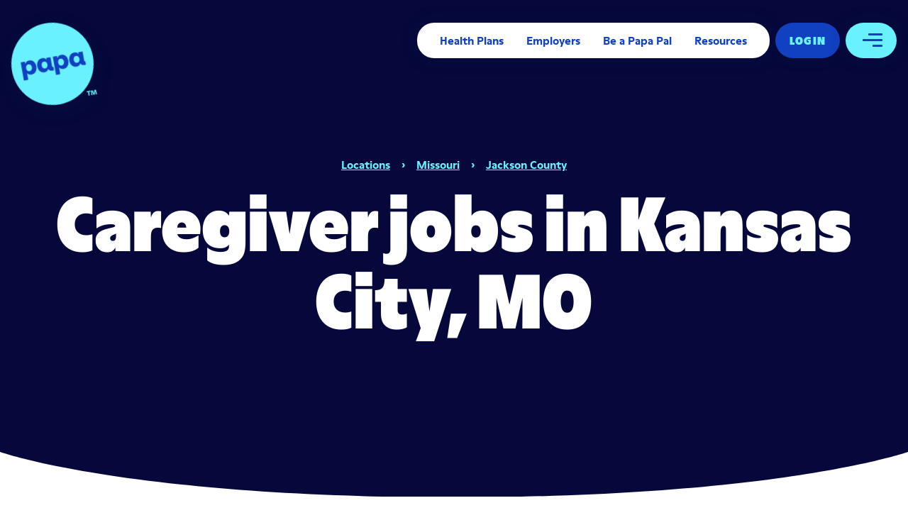

--- FILE ---
content_type: text/html; charset=UTF-8
request_url: https://www.papa.com/locations/missouri/jackson-county/kansas-city
body_size: 14288
content:
<!DOCTYPE html><!--12hnIoG2FESvyNUW3q_Ua--><html lang="en" class="__variable_aa1fd3 __variable_3930a9 scroll-smooth" style="scroll-padding-top:2rem"><head><meta charSet="utf-8"/><link rel="preconnect" href="https://cmp.osano.com" crossorigin=""/><link rel="preconnect" href="https://js.hsforms.net" crossorigin=""/><link rel="preconnect" href="https://js.hs-scriptscom" crossorigin=""/><link rel="preconnect" href="https://js.chilipiper.com" crossorigin=""/><link href="https://cmp.osano.com" rel="dns-prefetch"/><link href="https://js.hs-scripts.com" rel="dns-prefetch"/><link href="https://js.hsforms.net" rel="dns-prefetch"/><link href="https://js.chilipiper.com" rel="dns-prefetch"/><meta name="viewport" content="width=device-width, initial-scale=1"/><link rel="preload" href="/_next/static/media/09f174118be9f0d2-s.p.woff2" as="font" crossorigin="" type="font/woff2"/><link rel="preload" href="/_next/static/media/3a2fca3b5faf90e9-s.p.woff2" as="font" crossorigin="" type="font/woff2"/><link rel="preload" href="/_next/static/media/f73fe5d5b38e26c3-s.p.woff2" as="font" crossorigin="" type="font/woff2"/><link rel="stylesheet" href="/_next/static/css/4078ab2180f3d206.css" data-precedence="next"/><link rel="stylesheet" href="/_next/static/css/bfc6f3e21abb11f2.css" data-precedence="next"/><link rel="preload" as="script" fetchPriority="low" href="/_next/static/chunks/webpack-d93a3dd066735fcd.js"/><script src="/_next/static/chunks/4bd1b696-602635ee57868870.js" async=""></script><script src="/_next/static/chunks/5964-9a584a1f6394a919.js" async=""></script><script src="/_next/static/chunks/main-app-a5c5b08b9d525f8b.js" async=""></script><script src="/_next/static/chunks/795d4814-527ab0cef9373ab9.js" async=""></script><script src="/_next/static/chunks/8481-25a949014981a848.js" async=""></script><script src="/_next/static/chunks/2314-e33c2cd40bdbaeb4.js" async=""></script><script src="/_next/static/chunks/6447-9ebded201d95e3a5.js" async=""></script><script src="/_next/static/chunks/app/layout-24b22f5083ec54a0.js" async=""></script><script src="/_next/static/chunks/8970-b5159525203e029c.js" async=""></script><script src="/_next/static/chunks/7813-a881d252e98a1d3e.js" async=""></script><script src="/_next/static/chunks/2805-c8609d7b1d16857b.js" async=""></script><script src="/_next/static/chunks/app/locations/%5Bstate%5D/%5Bcounty%5D/%5Bcity%5D/page-2f945b6c24e69fe3.js" async=""></script><link rel="preload" href="https://cmp.osano.com/16BlH5URTeWVp4DvK/f458126c-8593-41b3-8e59-d0a0eb9435f8/osano.js" as="script"/><link rel="preload" href="/scripts/papa-utm-wrapper.js" as="script"/><link rel="preload" href="/scripts/a11y.js" as="script"/><meta name="next-size-adjust" content=""/><meta name="theme-color" content="#ffffff"/><title>Caregiver Jobs in Kansas City, MO | Papa</title><meta name="description" content="Papa is hiring part-time companion caregivers in Kansas City, MO. We&#x27;re recruiting reliable people who love to help others. Apply today!"/><link rel="manifest" href="/manifest.webmanifest"/><meta property="og:title" content="Caregiver Jobs in Kansas City, MO | Papa"/><meta property="og:description" content="Papa is hiring part-time companion caregivers in Kansas City, MO. We&#x27;re recruiting reliable people who love to help others. Apply today!"/><meta property="og:url" content="https://www.papa.com/locations"/><meta property="og:image" content="https://images.papa.com/wp-content/uploads/2025/01/papa-share-image-1024x525.png"/><meta property="og:type" content="website"/><meta name="twitter:card" content="summary_large_image"/><meta name="twitter:title" content="Caregiver Jobs in Kansas City, MO | Papa"/><meta name="twitter:description" content="Papa is hiring part-time companion caregivers in Kansas City, MO. We&#x27;re recruiting reliable people who love to help others. Apply today!"/><meta name="twitter:image" content="https://images.papa.com/wp-content/uploads/2025/01/papa-share-image-1024x525.png"/><script src="/_next/static/chunks/polyfills-42372ed130431b0a.js" noModule=""></script></head><body><div hidden=""><!--$--><!--/$--></div><!--$!--><template data-dgst="BAILOUT_TO_CLIENT_SIDE_RENDERING"></template><!--/$--><script>(self.__next_s=self.__next_s||[]).push(["https://cmp.osano.com/16BlH5URTeWVp4DvK/f458126c-8593-41b3-8e59-d0a0eb9435f8/osano.js",{"id":"osano-script"}])</script><a class="skip-to-content-link" href="#main" style="position:absolute;top:0;left:50%;transform:translate3d(-50%, -110%, 0)">Skip to content</a><div data-focus-guard="true" tabindex="-1" style="width:1px;height:0px;padding:0;overflow:hidden;position:fixed;top:1px;left:1px"></div><div data-focus-lock-disabled="disabled" class="fixed flex justify-between p-4 pt-8 w-full z-40 pointer-events-none"><a href="/"><span class="relative z-50 pointer-events-auto"><span class="sr-only">Papa - Home</span><svg xmlns="http://www.w3.org/2000/svg" viewBox="0 0 144 144" width="1em" height="1em" style="overflow:visible" role="presentation" class="relative block logo text-[60px] md:text-[85px] lg:text-[100px] xl:text-[116px]"><path class="logo-circle" d="M72 144A72 72 0 1 0 0 72a72 72 0 0 0 72 72Z"></path><path class="cls-2 logo-text" d="M43.32 71.35c0 7.66-4.58 12.75-10.7 12.75a8.45 8.45 0 0 1-7.28-3.64v11.81h-7.57v-32.5h7.47v4a8.56 8.56 0 0 1 7.76-4.7c6.16 0 10.32 5.14 10.32 12.28Zm-7.76.28c0-3.6-2.1-6.11-5.18-6.11s-5.14 2.51-5.14 6.2 2 6 5.05 6 5.27-2.49 5.27-6.09ZM100.24 71.35c0 7.66-4.57 12.75-10.69 12.75a8.48 8.48 0 0 1-7.29-3.64v11.81H74.7v-32.5h7.47v4a8.53 8.53 0 0 1 7.75-4.67c6.17-.03 10.32 5.11 10.32 12.25Zm-7.75.28c0-3.6-2.1-6.11-5.18-6.11s-5.14 2.51-5.14 6.2 2 6 5 6 5.32-2.49 5.32-6.09ZM114.83 77.7c-3 0-5.09-2.29-5.09-6s2.05-6.21 5.18-6.21 5.08 2.45 5.08 6.09-2 6.12-5.17 6.12Zm12.65-17.93h-7.56v3.6a7.48 7.48 0 0 0-7-4.3c-7 0-10.92 6-10.92 12.56 0 6.91 3.92 12.47 10.55 12.47a8 8 0 0 0 7.52-4.67c.61 2 2.19 4.25 7.19 4.25a11.4 11.4 0 0 0 2.2-.23V77.7c-1.17 0-2-.56-2-2.43ZM57.9 77.7c-3 0-5.09-2.29-5.09-6s2.06-6.21 5.18-6.21 5.1 2.47 5.1 6.11-2.09 6.1-5.19 6.1Zm12.66-17.93H63v3.6a7.48 7.48 0 0 0-7-4.3c-7.05 0-10.93 6-10.93 12.56 0 6.91 3.92 12.47 10.55 12.47a8 8 0 0 0 7.52-4.67c.61 2 2.2 4.25 7.19 4.25a11.4 11.4 0 0 0 2.2-.23V77.7c-1.17 0-2-.56-2-2.43Z"></path><path class="logo-circle" d="M129 131.59h-2.3v6.21h-1.91v-6.21h-2.26v-1.79H129ZM137.68 137.8l-.49-6-1.67 6h-2l-1.65-6.09-.4 6.09h-1.76l.53-8h2.84l1.49 5.47 1.57-5.47h2.77l.66 8Z"></path></svg></span></a><div class="flex space-x-2 h-[30px] lg:h-[50px] text-xs lg:text-base pointer-events-auto"><nav class="hidden lg:flex lg:flex-row items-center leading-none bg-white z-10 bg-opacity-100 text-blue ease-in-sine delay-75 px-4 font-headings font-bold rounded-3xl drop-shadow-menu transition-custom-common duration-200"><a class="p-4 font-bold" href="/health-plans">Health Plans</a><a class="p-4 font-bold" href="/corporate-wellness-programs">Employers</a><a class="p-4 font-bold" href="/pals">Be a Papa Pal</a><a class="p-4 font-bold" href="/resources">Resources</a></nav><div class="flex gap-x-2"><a class="self-start inline-flex flex-none items-center whitespace-nowrap tracking-wider font-headings font-black text-center rounded-full uppercase button leading-none shadow-custom-button px-5 py-3 relative z-10 h-full text-xs button flex lg:text-base" href="https://app.papa.com/member-portal/login">Log In</a></div><div data-autofocus-inside="true"><button class="bg-blue-1 w-[43px] lg:w-[72px] h-50 lg:w h-full relative rounded-[36px] overflow-hidden drop-shadow-menu z-10" aria-controls="drawer" aria-expanded="false"><span class="sr-only">Open menu</span><i><figure role="none" aria-hidden="true" class="bg-blue w-[12px] lg:w-[20px] h-[2px] lg:h-[3px] rounded-full block overflow-hidden absolute top-[9px] lg:top-[15px] transform right-[15px] lg:right-[20px]"></figure><figure role="none" aria-hidden="true" class="bg-blue w-[17px] lg:w-[28px] h-[2px] lg:h-[3px] rounded-full block overflow-hidden absolute top-1/2 transform right-[15px] lg:right-[20px] translate-y-[-2px]"></figure><figure role="none" aria-hidden="true" class="bg-blue w-[8px] lg:w-[14px] h-[2px] lg:h-[3px] rounded-full block overflow-hidden absolute top-[17px] lg:top-[31px] transform right-[15px] lg:right-[20px]"></figure></i><i role="presentation" aria-hidden="true" class="absolute hidden text-xl transform -translate-x-1/2 -translate-y-1/2 top-1/2 left-1/2 lg:text-3xl text-blue"><svg stroke="currentColor" fill="currentColor" stroke-width="0" viewBox="0 0 24 24" height="1em" width="1em" xmlns="http://www.w3.org/2000/svg"><path fill="none" d="M0 0h24v24H0z"></path><path d="M19 6.41 17.59 5 12 10.59 6.41 5 5 6.41 10.59 12 5 17.59 6.41 19 12 13.41 17.59 19 19 17.59 13.41 12z"></path></svg></i></button></div><div id="drawer" class="block fixed top-0 bg-blue-5 inset-y-0 w-[100vw] right-0" style="display:none;transform:translateX(125%)"><svg xmlns="http://www.w3.org/2000/svg" width="32" height="810" viewBox="0 0 32 810" aria-hidden="true" class="absolute left-[-31px] w-[32px] h-full block" preserveAspectRatio="none"><path d="M31 0h1v810h-1S0 607.5 0 405 31 0 31 0Z" fill="#06083c"></path></svg><div class="relative block w-full h-full overflow-auto"><div class="relative block w-full h-full min-h-[500px]"><ul class="text-blue-1 flex flex-col text-center space-y-4 absolute top-[55%] sm:top-1/2 left-[50vw] transform -translate-x-1/2 md:-translate-x-full md:-ml-4 md:text-right -translate-y-1/2 font-headings font-bold text-2xl md:text-4xl pb-20 w-full sm:w-auto"><li style="opacity:0;transform:translateX(50%)"><a class="p-4 font-bold" href="/pals/how-it-works">Life as a Papa Pal</a></li><li style="opacity:0;transform:translateX(50%)"><a class="p-4 font-bold" href="/members">Members</a></li><li style="opacity:0;transform:translateX(50%)"><a class="p-4 font-bold" href="/impact">Impact</a></li><li style="opacity:0;transform:translateX(50%)"><a class="p-4 font-bold" href="/product">Product</a></li><li style="opacity:0;transform:translateX(50%)"><a class="p-4 font-bold" href="/about">About Us</a></li><li style="opacity:0;transform:translateX(50%)"><a class="p-4 font-bold" href="/about/careers">Careers</a></li><li style="opacity:0;transform:translateX(50%)"><a class="p-4 font-bold" href="/support">Support</a></li></ul><ul class="absolute bottom-0 left-[50vw] transform -translate-x-1/2 md:-translate-x-full md:-ml-8 mb-8 flex space-x-4"><li style="opacity:0;transform:translateY(50%)"><a rel="noopener" target="_blank" class="text-blue-1 text-[32px]"><span class="sr-only">twitter<!-- --> (opens in a new window)</span><svg width="1em" height="1em" viewBox="0 0 32 32" fill="none" xmlns="http://www.w3.org/2000/svg" role="presentation"><path d="M16 0C7.14 0 0 7.14 0 16s7.14 16 16 16 16-7.14 16-16S24.86 0 16 0Zm9.734 12.484v.594c0 6-4.547 12.922-12.922 12.922-2.546 0-4.953-.703-6.953-2 .329.031.704.078 1.063.078 2.156 0 4.078-.86 5.64-2.078-1.968-.031-3.671-1.266-4.234-3.078.266.047.563.078.86.078.406 0 .812-.031 1.187-.14-2.078-.454-3.64-2.266-3.64-4.485v-.047a4.096 4.096 0 0 0 2.046.563c-1.219-.813-2-2.188-2-3.782 0-.812.219-1.593.594-2.296a12.908 12.908 0 0 0 9.406 4.78 4.631 4.631 0 0 1-.11-1.03c0-2.532 2-4.563 4.517-4.563 1.296 0 2.484.563 3.296 1.438a9.139 9.139 0 0 0 2.844-1.11c-.328 1.078-1 1.969-1.953 2.531A10.334 10.334 0 0 0 28 10.141c-.625.89-1.375 1.718-2.266 2.343Z" fill="currentColor"></path></svg></a></li><li style="opacity:0;transform:translateY(50%)"><a href="https://www.facebook.com/joinpapa/" rel="noopener" target="_blank" class="text-blue-1 text-[32px]"><span class="sr-only">facebook<!-- --> (opens in a new window)</span><svg width="1em" height="1em" viewBox="0 0 32 32" fill="none" xmlns="http://www.w3.org/2000/svg" role="presentation"><path d="M16 0C7.172 0 0 7.172 0 16c0 8.719 6.969 15.813 15.64 16V19.328H12v-4h3.64v-4c0-3.172 1.938-5.312 5.782-5.312 1.687 0 2.875.265 2.875.265V10H21.75c-1.172 0-1.75.656-1.75 1.813v3.515h4l-.578 4H20V31.5c6.906-1.781 12-8.047 12-15.5 0-8.828-7.172-16-16-16Z" fill="currentColor"></path></svg></a></li><li style="opacity:0;transform:translateY(50%)"><a href="https://www.youtube.com/PapaInc" rel="noopener" target="_blank" class="text-blue-1 text-[32px]"><span class="sr-only">youtube<!-- --> (opens in a new window)</span><svg width="1em" height="1em" viewBox="0 0 32 32" fill="none" xmlns="http://www.w3.org/2000/svg" role="presentation"><path d="M16 0C7.14 0 0 7.14 0 16s7.14 16 16 16 16-7.14 16-16S24.86 0 16 0Zm0 23.328c-10 0-10 0-10-7.328s0-7.328 10-7.328 10 0 10 7.328 0 7.328-10 7.328ZM13.328 20 20 16l-6.672-4v8Z" fill="currentColor"></path></svg></a></li><li style="opacity:0;transform:translateY(50%)"><a href="https://www.linkedin.com/company/papainc" rel="noopener" target="_blank" class="text-blue-1 text-[32px]"><span class="sr-only">linkedin<!-- --> (opens in a new window)</span><svg width="1em" height="1em" fill="none" xmlns="http://www.w3.org/2000/svg" viewBox="0 0 32 32" role="presentation"><path d="M16 0C7.14 0 0 7.14 0 16s7.14 16 16 16 16-7.14 16-16S24.86 0 16 0ZM9.328 10.672h-.031c-1.594 0-2.625-1.047-2.625-2.344C6.672 7 7.734 6 9.328 6c1.64 0 2.64 1 2.672 2.328 0 1.297-1.031 2.344-2.672 2.344Zm2 13.328h-4V12.672h4V24ZM26 24h-4v-6c0-2.031-.813-2.672-2.031-2.672C18.734 15.328 18 16.375 18 18v6h-4v-8.672s-.078-2.219-.11-2.656h3.97l.14 1.734C18.516 12.97 19.703 12 21.328 12 24.188 12 26 14.328 26 18v6Z" fill="currentColor"></path></svg></a></li><li style="opacity:0;transform:translateY(50%)"><a href="https://www.instagram.com/join_papa/" rel="noopener" target="_blank" class="text-blue-1 text-[32px]"><span class="sr-only">instagram<!-- --> (opens in a new window)</span><svg width="1em" height="1em" viewBox="0 0 40 41" fill="none" xmlns="http://www.w3.org/2000/svg"><path d="M24.6806 11.1244H15.3194C12.6512 11.1244 10.4805 13.2951 10.4805 15.9633V25.3245C10.4805 27.9927 12.6512 30.1634 15.3194 30.1634H24.6806C27.3488 30.1634 29.5195 27.9927 29.5195 25.3245V15.9633C29.5195 13.2951 27.3488 11.1244 24.6806 11.1244ZM25.8677 20.6552C25.8564 23.8434 23.2674 26.4325 20.0791 26.4212C16.8909 26.4099 14.3018 23.8208 14.3131 20.6326C14.3244 17.4443 16.9135 14.8553 20.1017 14.8666C23.29 14.8779 25.8677 17.4556 25.8677 20.6439V20.6552ZM27.5862 14.4935C27.5862 15.251 26.9644 15.8728 26.2069 15.8728C25.4494 15.8728 24.8276 15.251 24.8276 14.4935C24.8276 13.736 25.4494 13.1142 26.2069 13.1142H26.2182C26.9757 13.1142 27.5862 13.7247 27.5862 14.4822V14.4935ZM20.0791 16.9469C18.0328 16.9582 16.3708 18.6201 16.3821 20.6665C16.3934 22.7129 18.0554 24.3748 20.1017 24.3635C22.1368 24.3522 23.7874 22.7016 23.7987 20.6665V20.6439C23.7874 18.5975 22.1255 16.9356 20.0791 16.9469Z" fill="currentColor"></path><path d="M20 0.666504C8.95421 0.666504 0 9.62072 0 20.6665C0 31.7123 8.95421 40.6665 20 40.6665C31.0458 40.6665 40 31.7123 40 20.6665C40 9.62072 31.0458 0.666504 20 0.666504ZM31.7241 25.3245C31.6902 29.1911 28.5472 32.3115 24.6806 32.3228H15.3194C11.4302 32.3115 8.28717 29.1685 8.27586 25.2793V15.9633C8.27586 12.0741 11.4302 8.91975 15.3194 8.90845H24.6806C28.5698 8.91975 31.7241 12.0741 31.7241 15.9633V25.3245Z" fill="currentColor"></path></svg></a></li></ul></div></div></div></div></div><div data-focus-guard="true" tabindex="-1" style="width:1px;height:0px;padding:0;overflow:hidden;position:fixed;top:1px;left:1px"></div><script type="application/ld+json">{
    "@context" : "https://schema.org/",
    "@type" : "JobPosting",
    "title" : "Papa Pal (Caregiver) in Kansas City, MO",
    "description" : "Papa is hiring part-time companion caregivers in Kansas City, MO. Earn Up to $16.00/hr. We're recruiting reliable people who love to help others. If you're looking for flexible work, take the next step and apply today!
Caregiver job description
At Papa, companion caregivers, also known as Papa Pals, are warm, caring individuals who provide part-time companionship and assistance to older adults and families. Support includes help around the house, running errands, providing transportation, and most importantly—friendly company.
As a caregiver in Kansas City, MO, you'll make a positive impact in your community. We're seeking kind, patient, and reliable people with a passion for helping others.
Earn great pay while doing good

Earn up to $16.00/hr with bonuses
Mileage reimbursement for transportation visits, depends on your location (not available everywhere)
Work on your own flexible schedule
Use the mobile app to choose from hourly visit opportunities, typically 2-4 hours each; create your own schedule around your life

No prior caregiving experience needed! We welcome:

Those with life experience caring for others
Stay-at-home parents
Retirees
Anyone wanting meaningful, flexible work

Caregiver job requirements in Kansas City, MO:

Age 21 or older
Ability to communicate in English
Valid U.S. issued driver's license
Authorized to work in the United States
Able to pass a background check
Able to pass a motor vehicle report
Proof of valid vehicle insurance with your name on the policy
Access to a smartphone
Access to a vehicle [VEHICLE_YEAR] or newer
No prior healthcare or caregiving experience required
Kind-hearted, patient, and caring

Join our team of compassionate Papa Pals! Brighten lives while earning great pay. Apply for a caregiver job in Kansas City, MO today!
",
    "identifier": {
        "@type": "PropertyValue",
        "name": "Papa, Inc",
        "value": "1234567"
    },
    "datePosted" : "2026-01-20T08:04:39.236Z",
    "validThrough" : "2026-02-19T18:34:39.236Z",
    "employmentType" : ["CONTRACTOR"],
    "hiringOrganization" : {
        "@type" : "Organization",
        "name" : "Papa, Inc",
        "sameAs" : "https://www.papa.com",
        "logo" : "https://www.papa.com/logo.svg"
    },
    "industry": ["Healthcare - Health Services", "Human Services", "Health Care and Social Assistance"],
    "experienceRequirements": "no requirements",
    "educationRequirements": "no requirements",
    "qualifications": "* Valid U.S issued driver's license. * Valid car insurance. * Clean & dependable vehicle. * Caring, patient and reliable personality. * Available to work 2 or more hours per week.",
    "occupationalCategory": ["31-1122","Personal Care Aides","39-9021.00","Personal Care Aides"],
    "responsibilities": "Papa Pals enhance the lives of others in their community by providing companionship and support. As a Papa Pal, you can choose which type of visit you’d like to conduct. Visits may include: * Transportation: Drive Members to the doctor, to work, to the bank or anywhere they need to go. * Companionship: Engage in great conversations with our Members, watch movies, play board games, and more. * House Tasks: Help our Members around the house with laundry, light cleaning, meal prep, and more. * Errands: Take our Members grocery shopping, to the bank, hair salon or anywhere they need to go.",
    "jobBenefits": "Papa is a great part-time job for busy individuals who want to earn money and create a positive impact by helping elderly members of their community. After telling us about yourself and completing a brief background check, you will be ready to start. The onboarding process is quick and easy! With our easy-to-use App, you will be able to choose which days and times work best for you. You will see the visit details (such as location and tasks) before accepting to make sure it’s a good fit for you. Papa offers an easy way to make money on your own time. Along with your pay rate you can earn daily and weekly bonuses and increase your earnings. It is completely up to you! You’ll also receive credit towards your commute! Papa is the perfect part-time job for kind and friendly individuals looking to make money while making meaningful connections in the community.",
    "skills": "* Have life experience helping others. * Are handy around the house. * Want a flexible, part-time schedule. * Enjoy variety at work. * Love helping people in the community.",
    "jobLocation": {
        "@type": "Place",
        "address": {
            "@type": "PostalAddress",
            "addressLocality": "Kansas City",
            "addressRegion": "MO",
            "addressCountry": "US",
            "postalCode":"",
            "streetAddress":""
        }
    },
    "baseSalary": {
        "@type": "MonetaryAmount",
        "currency": "USD",
        "value": {
            "@type": "QuantitativeValue",
            "value": 16.00,
            "unitText": "HOUR"
        }
    }
}</script><section class="overflow-hidden relative px-8    relative flex items-center justify-center h-[50vh] min-h-[700px] theme theme-blue "><div class="container mx-auto grid grid-cols-12 lg:grid-cols-14 lg:grid-flow-col gap-2 lg:gap-4 xl:gap-6 relative flex flex-col"><div class="flex flex-col items-center col-span-full"><nav class="text-blue-1 mb-4 flex justify-center"><ul class="flex flex-wrap justify-center"><li><a class="font-bold underline font-headings hover:no-underline focus:no-underline whitespace-nowrap" href="/locations">Locations</a></li><li class="inline-block mx-4"><span class="font-bold font-headings ">›</span></li><li><a class="font-bold underline font-headings hover:no-underline focus:no-underline whitespace-nowrap" href="/locations/missouri">Missouri</a></li><li class="inline-block mx-4"><span class="font-bold font-headings ">›</span></li><li><a class="font-bold underline font-headings hover:no-underline focus:no-underline whitespace-nowrap" href="/locations/missouri/jackson-county">Jackson County</a></li></ul></nav><h1 class="font-black text-huge md:text-huge-md lg:text-huge-lg xl:text-huge-xl text-center first-letter:text-white text-balance">Caregiver jobs in Kansas City, MO</h1></div></div></section><section class="overflow-hidden relative px-8 py-12 md:py-20 lg:py-28 xl:py-32 2xl:py-36 clipped   theme theme-white "><svg aria-hidden="true" viewBox="0 0 1440 64" class="w-full h-[21px] md:h-8 lg:h-12 xl:h-16 block absolute fill-bg top-0 left-0 transform translate-y-[calc(-100%+1px)] overflow-visible" preserveAspectRatio="none"><path d="M0,0S203,64,720,64,1440,0,1440,0V64H0Z"></path></svg><div class="container mx-auto grid grid-cols-12 lg:grid-cols-14 lg:grid-flow-col gap-2 lg:gap-4 xl:gap-6 "><div class="relative text-center col-span-full"><article class="inline-block prose prose-lg text-left lg:prose-xl prose-h1:font-black prose-h1:text-huge prose-h1:md:text-huge-md prose-h1:lg:text-huge-lg prose-h1:xl:text-huge-xl prose-h1:mb-[.4em] sm:prose-h1:mb-[.4em] md:prose-h1:mb-[.4em] lg:prose-h1:mb-[.4em] prose-h2:font-black prose-h2:text-2xl prose-h2:md:text-huge prose-h2:lg:text-huge-md prose-h2:xl:text-huge-lg prose-h2:mb-[.4em] sm:prose-h2:mb-[.4em] md:prose-h2:mb-[.4em] lg:prose-h2:mb-[.4em]"><p style="text-align: center;"><a href="https://www.papa.com/"><span style="font-weight: 400;">Papa</span></a><span style="font-weight: 400;"> is hiring part-time companion caregivers in</span><span style="font-weight: 400;"> </span><span style="font-weight: 400;">Kansas City, MO</span><span style="font-weight: 400;">. </span><span style="font-weight: 400;">Earn Up to </span><span style="font-weight: 400;">$16.00/hr</span><span style="font-weight: 400;">.</span><span style="font-weight: 400;"> We're recruiting reliable people who love to help others. If you're looking for flexible work, take the next step and apply today!</span></p>
<h2 style="text-align: left;">Caregiver job description</h2>
<p style="text-align: left;"><span style="font-weight: 400;">At Papa, companion caregivers, also known as Papa Pals, are warm, caring individuals who provide part-time companionship and assistance to older adults and families. Support includes help around the house, running errands, providing transportation, and most importantly—friendly company.</span></p>
<p style="text-align: left;"><span style="font-weight: 400;">As a caregiver in</span><span style="font-weight: 400;"> </span><span style="font-weight: 400;">Kansas City, MO</span><span style="font-weight: 400;">, you'll make a positive impact in your community. We're seeking kind, patient, and reliable people with a passion for helping others.</span></p>
<p style="text-align: left;"><b>Earn great pay while doing good</b></p>
<ul style="text-align: left;">
<li style="font-weight: 400;" aria-level="1"><span style="font-weight: 400;">Earn up to </span><span style="font-weight: 400;">$16.00/hr</span><span style="font-weight: 400;"> with bonuses</span></li>
<li style="font-weight: 400;" aria-level="1"><span style="font-weight: 400;">Mileage reimbursement for transportation visits, depends on your location (not available everywhere)</span></li>
<li style="font-weight: 400;" aria-level="1"><span style="font-weight: 400;">Work on your own flexible schedule</span></li>
<li style="font-weight: 400;" aria-level="1"><span style="font-weight: 400;">Use the mobile app to choose from hourly visit opportunities, typically 2-4 hours each; create your own schedule around your life</span></li>
</ul>
<p style="text-align: left;"><b>No prior caregiving experience needed! We welcome:</b></p>
<ul style="text-align: left;">
<li style="font-weight: 400;" aria-level="1"><span style="font-weight: 400;">Those with life experience caring for others</span></li>
<li style="font-weight: 400;" aria-level="1"><span style="font-weight: 400;">Stay-at-home parents</span></li>
<li style="font-weight: 400;" aria-level="1"><span style="font-weight: 400;">Retirees</span></li>
<li style="font-weight: 400;" aria-level="1"><span style="font-weight: 400;">Anyone wanting meaningful, flexible work</span></li>
</ul>
<p style="text-align: left;"><b>Caregiver job requirements in</b><span style="font-weight: 400;"> </span><strong>Kansas City, MO</strong><b>:</b></p>
<ul style="text-align: left;">
<li style="font-weight: 400;" aria-level="1"><span style="font-weight: 400;">Age 21 or older</span></li>
<li style="font-weight: 400;" aria-level="1"><span style="font-weight: 400;">Ability to communicate in English</span></li>
<li style="font-weight: 400;" aria-level="1"><span style="font-weight: 400;">Valid U.S. issued driver's license</span></li>
<li style="font-weight: 400;" aria-level="1"><span style="font-weight: 400;">Authorized to work in the United States</span></li>
<li style="font-weight: 400;" aria-level="1"><span style="font-weight: 400;">Able to pass a background check</span></li>
<li style="font-weight: 400;" aria-level="1"><span style="font-weight: 400;">Able to pass a motor vehicle report</span></li>
<li style="font-weight: 400;" aria-level="1"><span style="font-weight: 400;">Proof of valid vehicle insurance with your name on the policy</span></li>
<li style="font-weight: 400;" aria-level="1"><span style="font-weight: 400;">Access to a smartphone</span></li>
<li style="font-weight: 400;" aria-level="1"><span style="font-weight: 400;">Access to a vehicle 2010 or newer</span></li>
<li style="font-weight: 400;" aria-level="1"><span style="font-weight: 400;">No prior healthcare or caregiving experience required</span></li>
<li style="font-weight: 400;" aria-level="1"><span style="font-weight: 400;">Kind-hearted, patient, and caring</span></li>
</ul>
<p style="text-align: left;"><span style="font-weight: 400;">Join our team of compassionate Papa Pals! Brighten lives while earning great pay. Apply for a caregiver job in</span><span style="font-weight: 400;"> </span><span style="font-weight: 400;">Kansas City, MO</span> <span style="font-weight: 400;">today!</span></p>
</article></div></div></section><section class="overflow-hidden relative px-8 py-12 md:py-20 lg:py-28 xl:py-32 2xl:py-36    theme theme-white "><div class="container mx-auto grid grid-cols-12 lg:grid-cols-14 lg:grid-flow-col gap-2 lg:gap-4 xl:gap-6 "><div class="col-span-12 text-center md:-mt-8 lg:-mt-28 lg:col-start-4 lg:col-span-8"><article class="inline-block mb-10 prose prose-lg text-center lg:prose-xl prose-h2:font-black prose-h2:text-huge prose-h2:md:text-huge-md prose-h2:lg:text-huge-lg prose-h2:xl:text-huge-xl prose-h2:mb-[.4em] sm:prose-h2:mb-[.4em] md:prose-h2:mb-[.4em] lg:prose-h2:mb-[.4em]"><h2>Earn while doing good.</h2>
<p><span style="font-weight: 400">We’re looking for caregivers to join us in </span><span style="font-weight: 400">Kansas City, MO</span><span style="font-weight: 400">. Enter your phone number to start your application.</span></p>
</article><form id="city-Kansas City, MO-form-form" class="relative flex flex-col font-headings " action="https://backend.production.papa.com/api/graphql" target="_blank"><div class="relative block w-full"><input id="city-Kansas City, MO-form-form-mobile-number" type="tel" maxLength="14" required="" class="text-blue-5 text-lg lg:text-2xl h-[53px] lg:h-[76px] font-bold w-full px-6 py-3 rounded-[40px] bg-none border-none focus:outline-none bg-grey-1 ring-3 ring-transparent focus:ring-blue-1 focus:bg-white  text-center" name="phoneNumber"/></div><div class="relative block pl-2 mt-4 w-full"></div><button class="self-start inline-flex flex-none items-center whitespace-nowrap tracking-wider font-headings font-black text-center rounded-full uppercase button leading-none shadow-custom-button px-6 py-4 self-center cursor-pointer text-highlight shadow-custom-button  relative mt-6 bg-secondary" type="submit" form="city-Kansas City, MO-form-form">Continue</button></form></div></div></section><section class="overflow-hidden relative px-8 py-12 md:py-20 lg:py-28 xl:py-32 2xl:py-36 clipped  flex p-4 font-bold theme theme-blue font-headings  "><svg aria-hidden="true" viewBox="0 0 1440 64" class="w-full h-[21px] md:h-8 lg:h-12 xl:h-16 block absolute fill-bg top-0 left-0 transform translate-y-[calc(-100%+1px)] overflow-visible" preserveAspectRatio="none"><path d="M0,0S203,64,720,64,1440,0,1440,0V64H0Z"></path></svg><div class="container mx-auto flex flex-col items-center text-center lg:text-left"><div role="img" aria-label="Face illustration" class="w-full max-w-[400px] overflow-hidden bg-cover "><div class="relative" style="padding-top:75.9090909090909%"><div class="absolute inset-0 transition-opacity duration-600 delay-75 ease-out opacity-0" style="transform:translateZ(0);background-size:800% auto;image-rendering:optimizeSpeed;backface-visibility:hidden;perspective:1000px;transform-style:preserve-3d"></div></div></div><ul class="flex flex-col mt-16 text-lg lg:mt-24 lg:flex-row text-blue-1 lg:text-2xl"><li class="block"><a class="font-bold block relative py-[10px] lg:px-5" href="/health-plans">Health Plans</a></li><li class="block"><a class="font-bold block relative py-[10px] lg:px-5" href="/corporate-wellness-programs">Employers</a></li><li class="block"><a class="font-bold block relative py-[10px] lg:px-5" href="/pals">Be a Papa Pal</a></li><li class="block"><a class="font-bold block relative py-[10px] lg:px-5" href="/members">Members</a></li><li class="block"><a class="font-bold block relative py-[10px] lg:px-5" href="/about/careers">Careers</a></li><li class="block"><a class="font-bold block relative py-[10px] lg:px-5" href="/resources">Resources</a></li></ul><ul class="flex flex-col mt-6 text-lg font-bold lg:flex-row lg:mt-8 text-blue-3 lg:space-x-6"><li class="block relative py-3">Papa Inc © <!-- -->2026</li><li><a class="block relative py-3" href="/locations">Locations</a></li><li><a class="block relative py-3" href="/terms-of-service">Terms of Service</a></li><li><a class="block relative py-3" href="/privacy-policy">Privacy Policy</a></li><li><a target="_blank" aria-label="Opens in a new window" class="block relative py-3" href="https://secure.ethicspoint.com/domain/media/en/gui/71905/index.html">Ethics and Conduct Reporting</a></li><li><a target="_blank" aria-label="Opens in a new window" class="block relative py-3" href="https://papa.securitypal.com/">Security</a></li><li><a class="block relative py-3" href="/trust-and-safety-at-papa">Trust &amp; Safety at Papa</a></li></ul><ul class="flex mt-14 space-x-8 lg:space-x-10"><li><a href="https://www.facebook.com/joinpapa/" rel="noopener" target="_blank" class="text-blue-1 text-[32px] lg:text-[40px]"><span class="sr-only">facebook<!-- --> (opens in a new window)</span><svg width="1em" height="1em" viewBox="0 0 32 32" fill="none" xmlns="http://www.w3.org/2000/svg" role="presentation"><path d="M16 0C7.172 0 0 7.172 0 16c0 8.719 6.969 15.813 15.64 16V19.328H12v-4h3.64v-4c0-3.172 1.938-5.312 5.782-5.312 1.687 0 2.875.265 2.875.265V10H21.75c-1.172 0-1.75.656-1.75 1.813v3.515h4l-.578 4H20V31.5c6.906-1.781 12-8.047 12-15.5 0-8.828-7.172-16-16-16Z" fill="currentColor"></path></svg></a></li><li><a href="https://www.youtube.com/PapaInc" rel="noopener" target="_blank" class="text-blue-1 text-[32px] lg:text-[40px]"><span class="sr-only">youtube<!-- --> (opens in a new window)</span><svg width="1em" height="1em" viewBox="0 0 32 32" fill="none" xmlns="http://www.w3.org/2000/svg" role="presentation"><path d="M16 0C7.14 0 0 7.14 0 16s7.14 16 16 16 16-7.14 16-16S24.86 0 16 0Zm0 23.328c-10 0-10 0-10-7.328s0-7.328 10-7.328 10 0 10 7.328 0 7.328-10 7.328ZM13.328 20 20 16l-6.672-4v8Z" fill="currentColor"></path></svg></a></li><li><a href="https://www.linkedin.com/company/papainc" rel="noopener" target="_blank" class="text-blue-1 text-[32px] lg:text-[40px]"><span class="sr-only">linkedin<!-- --> (opens in a new window)</span><svg width="1em" height="1em" fill="none" xmlns="http://www.w3.org/2000/svg" viewBox="0 0 32 32" role="presentation"><path d="M16 0C7.14 0 0 7.14 0 16s7.14 16 16 16 16-7.14 16-16S24.86 0 16 0ZM9.328 10.672h-.031c-1.594 0-2.625-1.047-2.625-2.344C6.672 7 7.734 6 9.328 6c1.64 0 2.64 1 2.672 2.328 0 1.297-1.031 2.344-2.672 2.344Zm2 13.328h-4V12.672h4V24ZM26 24h-4v-6c0-2.031-.813-2.672-2.031-2.672C18.734 15.328 18 16.375 18 18v6h-4v-8.672s-.078-2.219-.11-2.656h3.97l.14 1.734C18.516 12.97 19.703 12 21.328 12 24.188 12 26 14.328 26 18v6Z" fill="currentColor"></path></svg></a></li><li><a href="https://www.instagram.com/join_papa/" rel="noopener" target="_blank" class="text-blue-1 text-[32px] lg:text-[40px]"><span class="sr-only">instagram<!-- --> (opens in a new window)</span><svg width="1em" height="1em" viewBox="0 0 40 41" fill="none" xmlns="http://www.w3.org/2000/svg"><path d="M24.6806 11.1244H15.3194C12.6512 11.1244 10.4805 13.2951 10.4805 15.9633V25.3245C10.4805 27.9927 12.6512 30.1634 15.3194 30.1634H24.6806C27.3488 30.1634 29.5195 27.9927 29.5195 25.3245V15.9633C29.5195 13.2951 27.3488 11.1244 24.6806 11.1244ZM25.8677 20.6552C25.8564 23.8434 23.2674 26.4325 20.0791 26.4212C16.8909 26.4099 14.3018 23.8208 14.3131 20.6326C14.3244 17.4443 16.9135 14.8553 20.1017 14.8666C23.29 14.8779 25.8677 17.4556 25.8677 20.6439V20.6552ZM27.5862 14.4935C27.5862 15.251 26.9644 15.8728 26.2069 15.8728C25.4494 15.8728 24.8276 15.251 24.8276 14.4935C24.8276 13.736 25.4494 13.1142 26.2069 13.1142H26.2182C26.9757 13.1142 27.5862 13.7247 27.5862 14.4822V14.4935ZM20.0791 16.9469C18.0328 16.9582 16.3708 18.6201 16.3821 20.6665C16.3934 22.7129 18.0554 24.3748 20.1017 24.3635C22.1368 24.3522 23.7874 22.7016 23.7987 20.6665V20.6439C23.7874 18.5975 22.1255 16.9356 20.0791 16.9469Z" fill="currentColor"></path><path d="M20 0.666504C8.95421 0.666504 0 9.62072 0 20.6665C0 31.7123 8.95421 40.6665 20 40.6665C31.0458 40.6665 40 31.7123 40 20.6665C40 9.62072 31.0458 0.666504 20 0.666504ZM31.7241 25.3245C31.6902 29.1911 28.5472 32.3115 24.6806 32.3228H15.3194C11.4302 32.3115 8.28717 29.1685 8.27586 25.2793V15.9633C8.27586 12.0741 11.4302 8.91975 15.3194 8.90845H24.6806C28.5698 8.91975 31.7241 12.0741 31.7241 15.9633V25.3245Z" fill="currentColor"></path></svg></a></li></ul></div></section><!--$--><!--/$--><script src="/_next/static/chunks/webpack-d93a3dd066735fcd.js" id="_R_" async=""></script><script>(self.__next_f=self.__next_f||[]).push([0])</script><script>self.__next_f.push([1,"1:\"$Sreact.fragment\"\n8:I[9665,[],\"OutletBoundary\"]\na:I[4911,[],\"AsyncMetadataOutlet\"]\nc:I[9665,[],\"ViewportBoundary\"]\ne:I[9665,[],\"MetadataBoundary\"]\nf:\"$Sreact.suspense\"\n11:I[8393,[],\"\"]\n:HL[\"/_next/static/media/09f174118be9f0d2-s.p.woff2\",\"font\",{\"crossOrigin\":\"\",\"type\":\"font/woff2\"}]\n:HL[\"/_next/static/media/3a2fca3b5faf90e9-s.p.woff2\",\"font\",{\"crossOrigin\":\"\",\"type\":\"font/woff2\"}]\n:HL[\"/_next/static/media/f73fe5d5b38e26c3-s.p.woff2\",\"font\",{\"crossOrigin\":\"\",\"type\":\"font/woff2\"}]\n:HL[\"/_next/static/css/4078ab2180f3d206.css\",\"style\"]\n:HL[\"/_next/static/css/bfc6f3e21abb11f2.css\",\"style\"]\n"])</script><script>self.__next_f.push([1,"0:{\"P\":null,\"b\":\"12hnIoG2FESvyNUW3q_Ua\",\"p\":\"\",\"c\":[\"\",\"locations\",\"missouri\",\"jackson-county\",\"kansas-city\"],\"i\":false,\"f\":[[[\"\",{\"children\":[\"locations\",{\"children\":[[\"state\",\"missouri\",\"d\"],{\"children\":[[\"county\",\"jackson-county\",\"d\"],{\"children\":[[\"city\",\"kansas-city\",\"d\"],{\"children\":[\"__PAGE__\",{}]}]}]}]}]},\"$undefined\",\"$undefined\",true],[\"\",[\"$\",\"$1\",\"c\",{\"children\":[[[\"$\",\"link\",\"0\",{\"rel\":\"stylesheet\",\"href\":\"/_next/static/css/4078ab2180f3d206.css\",\"precedence\":\"next\",\"crossOrigin\":\"$undefined\",\"nonce\":\"$undefined\"}],[\"$\",\"link\",\"1\",{\"rel\":\"stylesheet\",\"href\":\"/_next/static/css/bfc6f3e21abb11f2.css\",\"precedence\":\"next\",\"crossOrigin\":\"$undefined\",\"nonce\":\"$undefined\"}]],\"$L2\"]}],{\"children\":[\"locations\",[\"$\",\"$1\",\"c\",{\"children\":[null,\"$L3\"]}],{\"children\":[[\"state\",\"missouri\",\"d\"],[\"$\",\"$1\",\"c\",{\"children\":[null,\"$L4\"]}],{\"children\":[[\"county\",\"jackson-county\",\"d\"],[\"$\",\"$1\",\"c\",{\"children\":[null,\"$L5\"]}],{\"children\":[[\"city\",\"kansas-city\",\"d\"],[\"$\",\"$1\",\"c\",{\"children\":[null,\"$L6\"]}],{\"children\":[\"__PAGE__\",[\"$\",\"$1\",\"c\",{\"children\":[\"$L7\",null,[\"$\",\"$L8\",null,{\"children\":[\"$L9\",[\"$\",\"$La\",null,{\"promise\":\"$@b\"}]]}]]}],{},null,false]},null,false]},null,false]},null,false]},null,false]},null,false],[\"$\",\"$1\",\"h\",{\"children\":[null,[[\"$\",\"$Lc\",null,{\"children\":\"$Ld\"}],[\"$\",\"meta\",null,{\"name\":\"next-size-adjust\",\"content\":\"\"}]],[\"$\",\"$Le\",null,{\"children\":[\"$\",\"div\",null,{\"hidden\":true,\"children\":[\"$\",\"$f\",null,{\"fallback\":null,\"children\":\"$L10\"}]}]}]]}],false]],\"m\":\"$undefined\",\"G\":[\"$11\",[]],\"s\":false,\"S\":true}\n"])</script><script>self.__next_f.push([1,"12:I[7555,[],\"\"]\n13:I[1295,[],\"\"]\n3:[\"$\",\"$L12\",null,{\"parallelRouterKey\":\"children\",\"error\":\"$undefined\",\"errorStyles\":\"$undefined\",\"errorScripts\":\"$undefined\",\"template\":[\"$\",\"$L13\",null,{}],\"templateStyles\":\"$undefined\",\"templateScripts\":\"$undefined\",\"notFound\":\"$undefined\",\"forbidden\":\"$undefined\",\"unauthorized\":\"$undefined\"}]\n4:[\"$\",\"$L12\",null,{\"parallelRouterKey\":\"children\",\"error\":\"$undefined\",\"errorStyles\":\"$undefined\",\"errorScripts\":\"$undefined\",\"template\":[\"$\",\"$L13\",null,{}],\"templateStyles\":\"$undefined\",\"templateScripts\":\"$undefined\",\"notFound\":\"$undefined\",\"forbidden\":\"$undefined\",\"unauthorized\":\"$undefined\"}]\n5:[\"$\",\"$L12\",null,{\"parallelRouterKey\":\"children\",\"error\":\"$undefined\",\"errorStyles\":\"$undefined\",\"errorScripts\":\"$undefined\",\"template\":[\"$\",\"$L13\",null,{}],\"templateStyles\":\"$undefined\",\"templateScripts\":\"$undefined\",\"notFound\":\"$undefined\",\"forbidden\":\"$undefined\",\"unauthorized\":\"$undefined\"}]\n6:[\"$\",\"$L12\",null,{\"parallelRouterKey\":\"children\",\"error\":\"$undefined\",\"errorStyles\":\"$undefined\",\"errorScripts\":\"$undefined\",\"template\":[\"$\",\"$L13\",null,{}],\"templateStyles\":\"$undefined\",\"templateScripts\":\"$undefined\",\"notFound\":\"$undefined\",\"forbidden\":\"$undefined\",\"unauthorized\":\"$undefined\"}]\n"])</script><script>self.__next_f.push([1,"14:I[198,[\"5479\",\"static/chunks/795d4814-527ab0cef9373ab9.js\",\"8481\",\"static/chunks/8481-25a949014981a848.js\",\"2314\",\"static/chunks/2314-e33c2cd40bdbaeb4.js\",\"6447\",\"static/chunks/6447-9ebded201d95e3a5.js\",\"7177\",\"static/chunks/app/layout-24b22f5083ec54a0.js\"],\"default\"]\n"])</script><script>self.__next_f.push([1,"2:[\"$\",\"html\",null,{\"lang\":\"en\",\"className\":\"__variable_aa1fd3 __variable_3930a9 scroll-smooth\",\"style\":{\"scrollPaddingTop\":\"2rem\"},\"children\":[\"$\",\"body\",null,{\"children\":[[\"$\",\"$f\",null,{\"children\":[\"$\",\"$L14\",null,{\"globals\":{\"settings\":{\"title\":\"Papa\",\"url\":\"https://images.papa.com\",\"generalSettings\":{\"memberWebLogin\":{\"title\":\"Log In\",\"url\":\"https://app.papa.com/member-portal/login\",\"target\":\"\"},\"gdprMessage\":\"\u003cp\u003eWe use cookies to improve your experience on our site. To find out more, read our \u003ca href=\\\"https://images.papa.com/privacy-policy/\\\" target=\\\"_blank\\\" rel=\\\"noopener\\\"\u003eprivacy policy\u003c/a\u003e, \u003ca href=\\\"https://images.papa.com/terms-of-service/\\\" target=\\\"_blank\\\" rel=\\\"noopener\\\"\u003eterms of service\u003c/a\u003e and \u003ca href=\\\"https://secure.ethicspoint.com/domain/media/en/gui/71905/index.html\\\" target=\\\"_blank\\\" rel=\\\"noopener\\\"\u003eend user agreement\u003c/a\u003e.\u003c/p\u003e\\n\"}},\"social\":{\"twitterUrl\":null,\"facebookUrl\":\"https://www.facebook.com/joinpapa/\",\"youtubeUrl\":\"https://www.youtube.com/PapaInc\",\"linkedinUrl\":\"https://www.linkedin.com/company/papainc\",\"instagramUrl\":\"https://www.instagram.com/join_papa/\"},\"headerMenu\":[{\"key\":\"cG9zdDoxNTc=\",\"parentId\":null,\"label\":\"Health Plans\",\"url\":\"https://www.papa.com/health-plans\",\"children\":[]},{\"key\":\"cG9zdDoxNTY=\",\"parentId\":null,\"label\":\"Employers\",\"url\":\"https://www.papa.com/corporate-wellness-programs\",\"children\":[]},{\"key\":\"cG9zdDo2MDI1OQ==\",\"parentId\":null,\"label\":\"Be a Papa Pal\",\"url\":\"https://www.papa.com/pals\",\"children\":[]},{\"key\":\"cG9zdDoxNTQ=\",\"parentId\":null,\"label\":\"Resources\",\"url\":\"https://www.papa.com/resources\",\"children\":[]}],\"headerDrawer\":[{\"key\":\"cG9zdDo0ODA5Ng==\",\"parentId\":null,\"label\":\"Life as a Papa Pal\",\"url\":\"https://www.papa.com/pals/how-it-works\",\"children\":[]},{\"key\":\"cG9zdDoxNTI=\",\"parentId\":null,\"label\":\"Members\",\"url\":\"https://www.papa.com/members\",\"children\":[]},{\"key\":\"cG9zdDo2NzU3Mw==\",\"parentId\":null,\"label\":\"Impact\",\"url\":\"https://www.papa.com/impact\",\"children\":[]},{\"key\":\"cG9zdDo2MDMwMQ==\",\"parentId\":null,\"label\":\"Product\",\"url\":\"https://www.papa.com/product\",\"children\":[]},{\"key\":\"cG9zdDo1OTQ=\",\"parentId\":null,\"label\":\"About Us\",\"url\":\"https://www.papa.com/about\",\"children\":[]},{\"key\":\"cG9zdDo1OTU=\",\"parentId\":null,\"label\":\"Careers\",\"url\":\"https://www.papa.com/about/careers\",\"children\":[]},{\"key\":\"cG9zdDoxNDk=\",\"parentId\":null,\"label\":\"Support\",\"url\":\"https://www.papa.com/support\",\"children\":[]}],\"footerMenu\":[{\"key\":\"cG9zdDozMTg=\",\"parentId\":null,\"label\":\"Health Plans\",\"url\":\"https://www.papa.com/health-plans\",\"children\":[]},{\"key\":\"cG9zdDozMTc=\",\"parentId\":null,\"label\":\"Employers\",\"url\":\"https://www.papa.com/corporate-wellness-programs\",\"children\":[]},{\"key\":\"cG9zdDo2MDI2MA==\",\"parentId\":null,\"label\":\"Be a Papa Pal\",\"url\":\"https://www.papa.com/pals\",\"children\":[]},{\"key\":\"cG9zdDozMTk=\",\"parentId\":null,\"label\":\"Members\",\"url\":\"https://www.papa.com/members\",\"children\":[]},{\"key\":\"cG9zdDoyNA==\",\"parentId\":null,\"label\":\"Careers\",\"url\":\"https://www.papa.com/about/careers\",\"children\":[]},{\"key\":\"cG9zdDozMTU=\",\"parentId\":null,\"label\":\"Resources\",\"url\":\"https://www.papa.com/resources\",\"children\":[]}],\"footerMenuSecondary\":[{\"key\":\"cG9zdDo1OTQ0OA==\",\"parentId\":null,\"label\":\"Locations\",\"url\":\"https://www.papa.com/locations\",\"children\":[]},{\"key\":\"cG9zdDozMTM=\",\"parentId\":null,\"label\":\"Terms of Service\",\"url\":\"https://www.papa.com/terms-of-service\",\"children\":[]},{\"key\":\"cG9zdDozMTI=\",\"parentId\":null,\"label\":\"Privacy Policy\",\"url\":\"https://www.papa.com/privacy-policy\",\"children\":[]},{\"key\":\"cG9zdDo3MTk=\",\"parentId\":null,\"label\":\"Ethics and Conduct Reporting\",\"url\":\"https://secure.ethicspoint.com/domain/media/en/gui/71905/index.html\",\"children\":[]},{\"key\":\"cG9zdDo4Mzk3Nw==\",\"parentId\":null,\"label\":\"Security\",\"url\":\"https://papa.securitypal.com/\",\"children\":[]},{\"key\":\"cG9zdDo2MjkwMQ==\",\"parentId\":null,\"label\":\"Trust \u0026 Safety at Papa\",\"url\":\"https://www.papa.com/trust-and-safety-at-papa\",\"children\":[]}],\"appInfo\":{\"appStoreLink\":\"https://apps.apple.com/us/app/papa-pal/id1498631076\",\"googlePlayStoreLink\":\"https://play.google.com/store/apps/details?id=com.joinpapa.papapal\u0026gl=US\",\"appStoreLinkPapaCare\":\"https://apps.apple.com/us/app/papa-care/id1534207289\",\"googlePlayStoreLinkPapaCare\":\"https://play.google.com/store/apps/details?id=com.papacare\u0026hl=en_US\u0026gl=US\",\"phoneShellImage\":{\"id\":\"cG9zdDo2MzAzNw==\",\"alt\":\"Blue mobile device.\",\"caption\":null,\"src\":\"https://images.papa.com/wp-content/uploads/2024/01/iPhone-13-shell-with-nav-1-1.png\",\"srcSet\":\"https://images.papa.com/wp-content/uploads/2024/01/iPhone-13-shell-with-nav-1-1-756x1024.png 756w, https://images.papa.com/wp-content/uploads/2024/01/iPhone-13-shell-with-nav-1-1-222x300.png 222w, https://images.papa.com/wp-content/uploads/2024/01/iPhone-13-shell-with-nav-1-1-768x1040.png 768w, https://images.papa.com/wp-content/uploads/2024/01/iPhone-13-shell-with-nav-1-1-1134x1536.png 1134w, https://images.papa.com/wp-content/uploads/2024/01/iPhone-13-shell-with-nav-1-1.png 1395w\",\"sizes\":\"(max-width: 756px) 100vw, 756px\",\"mediaDetails\":{\"width\":1395,\"height\":1889}},\"phoneShellImageNoShadow\":{\"id\":\"cG9zdDo2MzAzNg==\",\"alt\":\"Blue mobile device.\",\"caption\":null,\"src\":\"https://images.papa.com/wp-content/uploads/2024/01/iPhone-13-shell-with-nav-no-shadow-3-1.webp\",\"srcSet\":\"https://images.papa.com/wp-content/uploads/2024/01/iPhone-13-shell-with-nav-no-shadow-3-1-1004x1024.webp 1004w, https://images.papa.com/wp-content/uploads/2024/01/iPhone-13-shell-with-nav-no-shadow-3-1-294x300.webp 294w, https://images.papa.com/wp-content/uploads/2024/01/iPhone-13-shell-with-nav-no-shadow-3-1-768x783.webp 768w, https://images.papa.com/wp-content/uploads/2024/01/iPhone-13-shell-with-nav-no-shadow-3-1.webp 1395w\",\"sizes\":\"(max-width: 1004px) 100vw, 1004px\",\"mediaDetails\":{\"width\":1395,\"height\":1423}},\"smallAppBlockPhonesImage\":{\"id\":\"cG9zdDo1MDM=\",\"alt\":\"\",\"caption\":null,\"src\":\"https://images.papa.com/wp-content/uploads/2022/02/Phones.png\",\"srcSet\":\"https://images.papa.com/wp-content/uploads/2022/02/Phones.png 554w, https://images.papa.com/wp-content/uploads/2022/02/Phones-269x300.png 269w\",\"sizes\":\"(max-width: 554px) 100vw, 554px\",\"mediaDetails\":{\"width\":554,\"height\":617}}},\"appSignupForm\":{\"phoneNumberField\":{\"name\":\"phoneNumber\",\"placeholder\":\"Mobile number\"},\"optinField\":{\"name\":\"optin\",\"label\":\"\u003cp\u003eI have read and agree to the terms of Papa\u0026#8217;s \u003ca href=\\\"https://www.papa.com/end-user-agreement\\\" target=\\\"_blank\\\" rel=\\\"noopener noreferrer\\\"\u003eEULA\u003c/a\u003e and \u003ca href=\\\"https://www.papa.com/privacy-policy\\\" target=\\\"_blank\\\" rel=\\\"noopener noreferrer\\\"\u003ePrivacy Policy.\u003c/a\u003e\u003c/p\u003e\\n\"},\"submitButtonLabel\":\"Apply Now\",\"successTitle\":\"We sent you a text!\",\"successMessage\":\"\u003cp\u003eFollow the instructions inside to continue.\u003c/p\u003e\\n\",\"errorTitle\":\"Oops!\",\"errorMessage\":\"\u003cp\u003eSomething went wrong submitting your form.\u003c/p\u003e\\n\"}}}]}],\"$L15\",\"$L16\",\"$L17\",\"$L18\",false]}]}]\n"])</script><script>self.__next_f.push([1,"19:I[8315,[\"5479\",\"static/chunks/795d4814-527ab0cef9373ab9.js\",\"8481\",\"static/chunks/8481-25a949014981a848.js\",\"2314\",\"static/chunks/2314-e33c2cd40bdbaeb4.js\",\"6447\",\"static/chunks/6447-9ebded201d95e3a5.js\",\"7177\",\"static/chunks/app/layout-24b22f5083ec54a0.js\"],\"PreloadResources\"]\n1a:I[5611,[\"5479\",\"static/chunks/795d4814-527ab0cef9373ab9.js\",\"8481\",\"static/chunks/8481-25a949014981a848.js\",\"2314\",\"static/chunks/2314-e33c2cd40bdbaeb4.js\",\"6447\",\"static/chunks/6447-9ebded201d95e3a5.js\",\"7177\",\"static/chunks/app/layout-24b22f5083ec54a0.js\"],\"default\"]\n15:[\"$\",\"$L19\",null,{}]\n16:[\"$\",\"a\",null,{\"className\":\"skip-to-content-link\",\"href\":\"#main\",\"style\":{\"position\":\"absolute\",\"top\":\"0\",\"left\":\"50%\",\"transform\":\"translate3d(-50%, -110%, 0)\"},\"children\":\"Skip to content\"}]\n17:[\"$\",\"$L1a\",null,{\"links\":\"$2:props:children:props:children:0:props:children:props:globals:headerMenu\",\"social\":\"$2:props:children:props:children:0:props:children:props:globals:social\",\"drawerLinks\":\"$2:props:children:props:children:0:props:children:props:globals:headerDrawer\",\"settings\":\"$2:props:children:props:children:0:props:children:props:globals:settings\",\"globals\":\"$2:props:children:props:children:0:props:children:props:globals\"}]\n18:[\"$\",\"$L12\",null,{\"parallelRouterKey\":\"children\",\"error\":\"$undefined\",\"errorStyles\":\"$undefined\",\"errorScripts\":\"$undefined\",\"template\":[\"$\",\"$L13\",null,{}],\"templateStyles\":\"$undefined\",\"templateScripts\":\"$undefined\",\"notFound\":[\"$L1b\",[]],\"forbidden\":\"$undefined\",\"unauthorized\":\"$undefined\"}]\n"])</script><script>self.__next_f.push([1,"1c:I[6874,[\"8481\",\"static/chunks/8481-25a949014981a848.js\",\"2314\",\"static/chunks/2314-e33c2cd40bdbaeb4.js\",\"8970\",\"static/chunks/8970-b5159525203e029c.js\",\"7813\",\"static/chunks/7813-a881d252e98a1d3e.js\",\"2805\",\"static/chunks/2805-c8609d7b1d16857b.js\",\"3254\",\"static/chunks/app/locations/%5Bstate%5D/%5Bcounty%5D/%5Bcity%5D/page-2f945b6c24e69fe3.js\"],\"\"]\n1d:I[6182,[\"8481\",\"static/chunks/8481-25a949014981a848.js\",\"2314\",\"static/chunks/2314-e33c2cd40bdbaeb4.js\",\"8970\",\"static/chunks/8970-b5159525203e029c.js\",\"7813\",\"static/chunks/7813-a881d252e98a1d3e.js\",\"2805\",\"static/chunks/2805-c8609d7b1d16857b.js\",\"3254\",\"static/chunks/app/locations/%5Bstate%5D/%5Bcounty%5D/%5Bcity%5D/page-2f945b6c24e69fe3.js\"],\"default\"]\n"])</script><script>self.__next_f.push([1,"1b:[[\"$\",\"section\",null,{\"id\":\"$undefined\",\"className\":\"overflow-hidden relative px-8    pb-24 pt-36 lg:pt-48 xl:pt-64 lg:pb-28 xl:pb-32 2xl:pb-36 theme theme-mid-blue \",\"style\":{},\"children\":[false,[\"$\",\"div\",null,{\"className\":\"container mx-auto text-center\",\"children\":[[\"$\",\"h2\",null,{\"className\":\"font-black text-huge-md md:text-huge-lg lg:text-huge-xl xl:text-huge-2xl \",\"children\":\"Whoops...\"}],[\"$\",\"article\",null,{\"className\":\"block mx-auto mt-12 prose xl:prose-xl\",\"dangerouslySetInnerHTML\":{\"__html\":\"\u003cp\u003eLooks like this page doesn’t exist. Please return to the homepage for\\n          more options.\u003c/p\u003e\"}}],[\"$\",\"$L1c\",null,{\"href\":\"/\",\"children\":[\"$\",\"span\",null,{\"ref\":\"$undefined\",\"className\":\"\\n        inline-flex flex-none items-center font-headings font-black text-center justify-center rounded-full p-5 uppercase leading-none drop-shadow-image transform rotate-[-10deg] transition-custom-common hover:rotate-[5deg] focus:rotate-[5deg] duration-300 ease-out-sine cursor-pointer whitespace-normal break-words\\n        bg-button text-button-label\\n        text-3xl w-36 h-36 mt-12\\n      \",\"target\":null,\"rel\":null,\"children\":\"Home\"}]}]]}],false]}],[\"$\",\"section\",null,{\"id\":\"$undefined\",\"className\":\"overflow-hidden relative px-8 py-12 md:py-20 lg:py-28 xl:py-32 2xl:py-36 clipped  flex p-4 font-bold theme theme-blue font-headings  \",\"style\":{},\"children\":[[\"$\",\"svg\",null,{\"aria-hidden\":true,\"viewBox\":\"0 0 1440 64\",\"className\":\"w-full h-[21px] md:h-8 lg:h-12 xl:h-16 block absolute fill-bg top-0 left-0 transform translate-y-[calc(-100%+1px)] overflow-visible\",\"preserveAspectRatio\":\"none\",\"children\":[\"$\",\"path\",null,{\"d\":\"M0,0S203,64,720,64,1440,0,1440,0V64H0Z\"}]}],[\"$\",\"div\",null,{\"className\":\"container mx-auto flex flex-col items-center text-center lg:text-left\",\"children\":[[\"$\",\"$L1d\",null,{}],false,[\"$\",\"ul\",null,{\"className\":\"flex flex-col mt-16 text-lg lg:mt-24 lg:flex-row text-blue-1 lg:text-2xl\",\"children\":[[\"$\",\"li\",\"footerlink-cG9zdDozMTg=\",{\"className\":\"block\",\"children\":[[\"$\",\"$L1c\",null,{\"href\":\"/health-plans\",\"className\":\"font-bold block relative py-[10px] lg:px-5\",\"children\":\"Health Plans\"}],false]}],[\"$\",\"li\",\"footerlink-cG9zdDozMTc=\",{\"className\":\"block\",\"children\":[[\"$\",\"$L1c\",null,{\"href\":\"/corporate-wellness-programs\",\"className\":\"font-bold block relative py-[10px] lg:px-5\",\"children\":\"Employers\"}],false]}],[\"$\",\"li\",\"footerlink-cG9zdDo2MDI2MA==\",{\"className\":\"block\",\"children\":[[\"$\",\"$L1c\",null,{\"href\":\"/pals\",\"className\":\"font-bold block relative py-[10px] lg:px-5\",\"children\":\"Be a Papa Pal\"}],false]}],[\"$\",\"li\",\"footerlink-cG9zdDozMTk=\",{\"className\":\"block\",\"children\":[[\"$\",\"$L1c\",null,{\"href\":\"/members\",\"className\":\"font-bold block relative py-[10px] lg:px-5\",\"children\":\"Members\"}],false]}],[\"$\",\"li\",\"footerlink-cG9zdDoyNA==\",{\"className\":\"block\",\"children\":[[\"$\",\"$L1c\",null,{\"href\":\"/about/careers\",\"className\":\"font-bold block relative py-[10px] lg:px-5\",\"children\":\"Careers\"}],false]}],[\"$\",\"li\",\"footerlink-cG9zdDozMTU=\",{\"className\":\"block\",\"children\":[[\"$\",\"$L1c\",null,{\"href\":\"/resources\",\"className\":\"font-bold block relative py-[10px] lg:px-5\",\"children\":\"Resources\"}],false]}]]}],[\"$\",\"ul\",null,{\"className\":\"flex flex-col mt-6 text-lg font-bold lg:flex-row lg:mt-8 text-blue-3 lg:space-x-6\",\"children\":[[\"$\",\"li\",null,{\"className\":\"block relative py-3\",\"children\":[\"Papa Inc © \",2026]}],[[\"$\",\"li\",\"footer-secondary-link-cG9zdDo1OTQ0OA==\",{\"children\":[[\"$\",\"$L1c\",null,{\"href\":\"/locations\",\"target\":null,\"aria-label\":null,\"className\":\"block relative py-3\",\"children\":\"Locations\"}],false]}],[\"$\",\"li\",\"footer-secondary-link-cG9zdDozMTM=\",{\"children\":[[\"$\",\"$L1c\",null,{\"href\":\"/terms-of-service\",\"target\":null,\"aria-label\":null,\"className\":\"block relative py-3\",\"children\":\"Terms of Service\"}],false]}],[\"$\",\"li\",\"footer-secondary-link-cG9zdDozMTI=\",{\"children\":[[\"$\",\"$L1c\",null,{\"href\":\"/privacy-policy\",\"target\":null,\"aria-label\":null,\"className\":\"block relative py-3\",\"children\":\"Privacy Policy\"}],false]}],[\"$\",\"li\",\"footer-secondary-link-cG9zdDo3MTk=\",{\"children\":[[\"$\",\"$L1c\",null,{\"href\":\"https://secure.ethicspoint.com/domain/media/en/gui/71905/index.html\",\"target\":\"_blank\",\"aria-label\":\"Opens in a new window\",\"className\":\"block relative py-3\",\"children\":\"Ethics and Conduct Reporting\"}],false]}],\"$L1e\",\"$L1f\"]]}],\"$L20\"]}],false]}]]\n"])</script><script>self.__next_f.push([1,"1e:[\"$\",\"li\",\"footer-secondary-link-cG9zdDo4Mzk3Nw==\",{\"children\":[[\"$\",\"$L1c\",null,{\"href\":\"https://papa.securitypal.com/\",\"target\":\"_blank\",\"aria-label\":\"Opens in a new window\",\"className\":\"block relative py-3\",\"children\":\"Security\"}],false]}]\n1f:[\"$\",\"li\",\"footer-secondary-link-cG9zdDo2MjkwMQ==\",{\"children\":[[\"$\",\"$L1c\",null,{\"href\":\"/trust-and-safety-at-papa\",\"target\":null,\"aria-label\":null,\"className\":\"block relative py-3\",\"children\":\"Trust \u0026 Safety at Papa\"}],false]}]\n"])</script><script>self.__next_f.push([1,"20:[\"$\",\"ul\",null,{\"className\":\"flex mt-14 space-x-8 lg:space-x-10\",\"children\":[[\"$\",\"li\",\"footer-social-facebook\",{\"children\":[\"$\",\"a\",null,{\"href\":\"https://www.facebook.com/joinpapa/\",\"rel\":\"noopener\",\"target\":\"_blank\",\"className\":\"text-blue-1 text-[32px] lg:text-[40px]\",\"children\":[[\"$\",\"span\",null,{\"className\":\"sr-only\",\"children\":[\"facebook\",\" (opens in a new window)\"]}],[\"$\",\"svg\",null,{\"width\":\"1em\",\"height\":\"1em\",\"viewBox\":\"0 0 32 32\",\"fill\":\"none\",\"xmlns\":\"http://www.w3.org/2000/svg\",\"aria-labelledby\":\"$undefined\",\"role\":\"presentation\",\"children\":[null,[\"$\",\"path\",null,{\"d\":\"M16 0C7.172 0 0 7.172 0 16c0 8.719 6.969 15.813 15.64 16V19.328H12v-4h3.64v-4c0-3.172 1.938-5.312 5.782-5.312 1.687 0 2.875.265 2.875.265V10H21.75c-1.172 0-1.75.656-1.75 1.813v3.515h4l-.578 4H20V31.5c6.906-1.781 12-8.047 12-15.5 0-8.828-7.172-16-16-16Z\",\"fill\":\"currentColor\"}]]}]]}]}],[\"$\",\"li\",\"footer-social-youtube\",{\"children\":[\"$\",\"a\",null,{\"href\":\"https://www.youtube.com/PapaInc\",\"rel\":\"noopener\",\"target\":\"_blank\",\"className\":\"text-blue-1 text-[32px] lg:text-[40px]\",\"children\":[[\"$\",\"span\",null,{\"className\":\"sr-only\",\"children\":[\"youtube\",\" (opens in a new window)\"]}],[\"$\",\"svg\",null,{\"width\":\"1em\",\"height\":\"1em\",\"viewBox\":\"0 0 32 32\",\"fill\":\"none\",\"xmlns\":\"http://www.w3.org/2000/svg\",\"aria-labelledby\":\"$undefined\",\"role\":\"presentation\",\"children\":[null,[\"$\",\"path\",null,{\"d\":\"M16 0C7.14 0 0 7.14 0 16s7.14 16 16 16 16-7.14 16-16S24.86 0 16 0Zm0 23.328c-10 0-10 0-10-7.328s0-7.328 10-7.328 10 0 10 7.328 0 7.328-10 7.328ZM13.328 20 20 16l-6.672-4v8Z\",\"fill\":\"currentColor\"}]]}]]}]}],[\"$\",\"li\",\"footer-social-linkedin\",{\"children\":[\"$\",\"a\",null,{\"href\":\"https://www.linkedin.com/company/papainc\",\"rel\":\"noopener\",\"target\":\"_blank\",\"className\":\"text-blue-1 text-[32px] lg:text-[40px]\",\"children\":[[\"$\",\"span\",null,{\"className\":\"sr-only\",\"children\":[\"linkedin\",\" (opens in a new window)\"]}],[\"$\",\"svg\",null,{\"width\":\"1em\",\"height\":\"1em\",\"fill\":\"none\",\"xmlns\":\"http://www.w3.org/2000/svg\",\"viewBox\":\"0 0 32 32\",\"role\":\"presentation\",\"aria-labelledby\":\"$undefined\",\"children\":[null,[\"$\",\"path\",null,{\"d\":\"M16 0C7.14 0 0 7.14 0 16s7.14 16 16 16 16-7.14 16-16S24.86 0 16 0ZM9.328 10.672h-.031c-1.594 0-2.625-1.047-2.625-2.344C6.672 7 7.734 6 9.328 6c1.64 0 2.64 1 2.672 2.328 0 1.297-1.031 2.344-2.672 2.344Zm2 13.328h-4V12.672h4V24ZM26 24h-4v-6c0-2.031-.813-2.672-2.031-2.672C18.734 15.328 18 16.375 18 18v6h-4v-8.672s-.078-2.219-.11-2.656h3.97l.14 1.734C18.516 12.97 19.703 12 21.328 12 24.188 12 26 14.328 26 18v6Z\",\"fill\":\"currentColor\"}]]}]]}]}],[\"$\",\"li\",\"footer-social-instagram\",{\"children\":[\"$\",\"a\",null,{\"href\":\"https://www.instagram.com/join_papa/\",\"rel\":\"noopener\",\"target\":\"_blank\",\"className\":\"text-blue-1 text-[32px] lg:text-[40px]\",\"children\":[[\"$\",\"span\",null,{\"className\":\"sr-only\",\"children\":[\"instagram\",\" (opens in a new window)\"]}],[\"$\",\"svg\",null,{\"width\":\"1em\",\"height\":\"1em\",\"viewBox\":\"0 0 40 41\",\"fill\":\"none\",\"xmlns\":\"http://www.w3.org/2000/svg\",\"children\":[[\"$\",\"path\",null,{\"d\":\"M24.6806 11.1244H15.3194C12.6512 11.1244 10.4805 13.2951 10.4805 15.9633V25.3245C10.4805 27.9927 12.6512 30.1634 15.3194 30.1634H24.6806C27.3488 30.1634 29.5195 27.9927 29.5195 25.3245V15.9633C29.5195 13.2951 27.3488 11.1244 24.6806 11.1244ZM25.8677 20.6552C25.8564 23.8434 23.2674 26.4325 20.0791 26.4212C16.8909 26.4099 14.3018 23.8208 14.3131 20.6326C14.3244 17.4443 16.9135 14.8553 20.1017 14.8666C23.29 14.8779 25.8677 17.4556 25.8677 20.6439V20.6552ZM27.5862 14.4935C27.5862 15.251 26.9644 15.8728 26.2069 15.8728C25.4494 15.8728 24.8276 15.251 24.8276 14.4935C24.8276 13.736 25.4494 13.1142 26.2069 13.1142H26.2182C26.9757 13.1142 27.5862 13.7247 27.5862 14.4822V14.4935ZM20.0791 16.9469C18.0328 16.9582 16.3708 18.6201 16.3821 20.6665C16.3934 22.7129 18.0554 24.3748 20.1017 24.3635C22.1368 24.3522 23.7874 22.7016 23.7987 20.6665V20.6439C23.7874 18.5975 22.1255 16.9356 20.0791 16.9469Z\",\"fill\":\"currentColor\"}],\"$L21\"]}]]}]}]]}]\n"])</script><script>self.__next_f.push([1,"21:[\"$\",\"path\",null,{\"d\":\"M20 0.666504C8.95421 0.666504 0 9.62072 0 20.6665C0 31.7123 8.95421 40.6665 20 40.6665C31.0458 40.6665 40 31.7123 40 20.6665C40 9.62072 31.0458 0.666504 20 0.666504ZM31.7241 25.3245C31.6902 29.1911 28.5472 32.3115 24.6806 32.3228H15.3194C11.4302 32.3115 8.28717 29.1685 8.27586 25.2793V15.9633C8.27586 12.0741 11.4302 8.91975 15.3194 8.90845H24.6806C28.5698 8.91975 31.7241 12.0741 31.7241 15.9633V25.3245Z\",\"fill\":\"currentColor\"}]\n"])</script><script>self.__next_f.push([1,"d:[[\"$\",\"meta\",\"0\",{\"charSet\":\"utf-8\"}],[\"$\",\"meta\",\"1\",{\"name\":\"viewport\",\"content\":\"width=device-width, initial-scale=1\"}],[\"$\",\"meta\",\"2\",{\"name\":\"theme-color\",\"content\":\"#ffffff\"}]]\n9:null\n"])</script><script>self.__next_f.push([1,"b:{\"metadata\":[[\"$\",\"title\",\"0\",{\"children\":\"Caregiver Jobs in Kansas City, MO | Papa\"}],[\"$\",\"meta\",\"1\",{\"name\":\"description\",\"content\":\"Papa is hiring part-time companion caregivers in Kansas City, MO. We're recruiting reliable people who love to help others. Apply today!\"}],[\"$\",\"link\",\"2\",{\"rel\":\"manifest\",\"href\":\"/manifest.webmanifest\",\"crossOrigin\":\"$undefined\"}],[\"$\",\"meta\",\"3\",{\"property\":\"og:title\",\"content\":\"Caregiver Jobs in Kansas City, MO | Papa\"}],[\"$\",\"meta\",\"4\",{\"property\":\"og:description\",\"content\":\"Papa is hiring part-time companion caregivers in Kansas City, MO. We're recruiting reliable people who love to help others. Apply today!\"}],[\"$\",\"meta\",\"5\",{\"property\":\"og:url\",\"content\":\"https://www.papa.com/locations\"}],[\"$\",\"meta\",\"6\",{\"property\":\"og:image\",\"content\":\"https://images.papa.com/wp-content/uploads/2025/01/papa-share-image-1024x525.png\"}],[\"$\",\"meta\",\"7\",{\"property\":\"og:type\",\"content\":\"website\"}],[\"$\",\"meta\",\"8\",{\"name\":\"twitter:card\",\"content\":\"summary_large_image\"}],[\"$\",\"meta\",\"9\",{\"name\":\"twitter:title\",\"content\":\"Caregiver Jobs in Kansas City, MO | Papa\"}],[\"$\",\"meta\",\"10\",{\"name\":\"twitter:description\",\"content\":\"Papa is hiring part-time companion caregivers in Kansas City, MO. We're recruiting reliable people who love to help others. Apply today!\"}],[\"$\",\"meta\",\"11\",{\"name\":\"twitter:image\",\"content\":\"https://images.papa.com/wp-content/uploads/2025/01/papa-share-image-1024x525.png\"}]],\"error\":null,\"digest\":\"$undefined\"}\n"])</script><script>self.__next_f.push([1,"10:\"$b:metadata\"\n"])</script><script>self.__next_f.push([1,"22:T140a,"])</script><script>self.__next_f.push([1,"{\n    \"@context\" : \"https://schema.org/\",\n    \"@type\" : \"JobPosting\",\n    \"title\" : \"Papa Pal (Caregiver) in Kansas City, MO\",\n    \"description\" : \"Papa is hiring part-time companion caregivers in Kansas City, MO. Earn Up to $16.00/hr. We're recruiting reliable people who love to help others. If you're looking for flexible work, take the next step and apply today!\nCaregiver job description\nAt Papa, companion caregivers, also known as Papa Pals, are warm, caring individuals who provide part-time companionship and assistance to older adults and families. Support includes help around the house, running errands, providing transportation, and most importantly—friendly company.\nAs a caregiver in Kansas City, MO, you'll make a positive impact in your community. We're seeking kind, patient, and reliable people with a passion for helping others.\nEarn great pay while doing good\n\nEarn up to $16.00/hr with bonuses\nMileage reimbursement for transportation visits, depends on your location (not available everywhere)\nWork on your own flexible schedule\nUse the mobile app to choose from hourly visit opportunities, typically 2-4 hours each; create your own schedule around your life\n\nNo prior caregiving experience needed! We welcome:\n\nThose with life experience caring for others\nStay-at-home parents\nRetirees\nAnyone wanting meaningful, flexible work\n\nCaregiver job requirements in Kansas City, MO:\n\nAge 21 or older\nAbility to communicate in English\nValid U.S. issued driver's license\nAuthorized to work in the United States\nAble to pass a background check\nAble to pass a motor vehicle report\nProof of valid vehicle insurance with your name on the policy\nAccess to a smartphone\nAccess to a vehicle [VEHICLE_YEAR] or newer\nNo prior healthcare or caregiving experience required\nKind-hearted, patient, and caring\n\nJoin our team of compassionate Papa Pals! Brighten lives while earning great pay. Apply for a caregiver job in Kansas City, MO today!\n\",\n    \"identifier\": {\n        \"@type\": \"PropertyValue\",\n        \"name\": \"Papa, Inc\",\n        \"value\": \"1234567\"\n    },\n    \"datePosted\" : \"2026-01-20T08:04:39.236Z\",\n    \"validThrough\" : \"2026-02-19T18:34:39.236Z\",\n    \"employmentType\" : [\"CONTRACTOR\"],\n    \"hiringOrganization\" : {\n        \"@type\" : \"Organization\",\n        \"name\" : \"Papa, Inc\",\n        \"sameAs\" : \"https://www.papa.com\",\n        \"logo\" : \"https://www.papa.com/logo.svg\"\n    },\n    \"industry\": [\"Healthcare - Health Services\", \"Human Services\", \"Health Care and Social Assistance\"],\n    \"experienceRequirements\": \"no requirements\",\n    \"educationRequirements\": \"no requirements\",\n    \"qualifications\": \"* Valid U.S issued driver's license. * Valid car insurance. * Clean \u0026 dependable vehicle. * Caring, patient and reliable personality. * Available to work 2 or more hours per week.\",\n    \"occupationalCategory\": [\"31-1122\",\"Personal Care Aides\",\"39-9021.00\",\"Personal Care Aides\"],\n    \"responsibilities\": \"Papa Pals enhance the lives of others in their community by providing companionship and support. As a Papa Pal, you can choose which type of visit you’d like to conduct. Visits may include: * Transportation: Drive Members to the doctor, to work, to the bank or anywhere they need to go. * Companionship: Engage in great conversations with our Members, watch movies, play board games, and more. * House Tasks: Help our Members around the house with laundry, light cleaning, meal prep, and more. * Errands: Take our Members grocery shopping, to the bank, hair salon or anywhere they need to go.\",\n    \"jobBenefits\": \"Papa is a great part-time job for busy individuals who want to earn money and create a positive impact by helping elderly members of their community. After telling us about yourself and completing a brief background check, you will be ready to start. The onboarding process is quick and easy! With our easy-to-use App, you will be able to choose which days and times work best for you. You will see the visit details (such as location and tasks) before accepting to make sure it’s a good fit for you. Papa offers an easy way to make money on your own time. Along with your pay rate you can earn daily and weekly bonuses and increase your earnings. It is completely up to you! You’ll also receive credit towards your commute! Papa is the perfect part-time job for kind and friendly individuals looking to make money while making meaningful connections in the community.\",\n    \"skills\": \"* Have life experience helping others. * Are handy around the house. * Want a flexible, part-time schedule. * Enjoy variety at work. * Love helping people in the community.\",\n    \"jobLocation\": {\n        \"@type\": \"Place\",\n        \"address\": {\n            \"@type\": \"PostalAddress\",\n            \"addressLocality\": \"Kansas City\",\n            \"addressRegion\": \"MO\",\n            \"addressCountry\": \"US\",\n            \"postalCode\":\"\",\n            \"streetAddress\":\"\"\n        }\n    },\n    \"baseSalary\": {\n        \"@type\": \"MonetaryAmount\",\n        \"currency\": \"USD\",\n        \"value\": {\n            \"@type\": \"QuantitativeValue\",\n            \"value\": 16.00,\n            \"unitText\": \"HOUR\"\n        }\n    }\n}"])</script><script>self.__next_f.push([1,"7:[[\"$\",\"script\",null,{\"type\":\"application/ld+json\",\"dangerouslySetInnerHTML\":{\"__html\":\"$22\"}}],\"$L23\",\"$L24\",\"$L25\",\"$L26\",\"$L27\"]\n"])</script><script>self.__next_f.push([1,"28:I[4302,[\"8481\",\"static/chunks/8481-25a949014981a848.js\",\"2314\",\"static/chunks/2314-e33c2cd40bdbaeb4.js\",\"8970\",\"static/chunks/8970-b5159525203e029c.js\",\"7813\",\"static/chunks/7813-a881d252e98a1d3e.js\",\"2805\",\"static/chunks/2805-c8609d7b1d16857b.js\",\"3254\",\"static/chunks/app/locations/%5Bstate%5D/%5Bcounty%5D/%5Bcity%5D/page-2f945b6c24e69fe3.js\"],\"HeaderInitializer\"]\n2a:I[1246,[\"8481\",\"static/chunks/8481-25a949014981a848.js\",\"2314\",\"static/chunks/2314-e33c2cd40bdbaeb4.js\",\"8970\",\"static/chunks/8970-b5159525203e029c.js\",\"7813\",\"static/chunks/7813-a881d252e98a1d3e.js\",\"2805\",\"static/chunks/2805-c8609d7b1d16857b.js\",\"3254\",\"static/chunks/app/locations/%5Bstate%5D/%5Bcounty%5D/%5Bcity%5D/page-2f945b6c24e69fe3.js\"],\"default\"]\n23:[\"$\",\"$L28\",null,{}]\n"])</script><script>self.__next_f.push([1,"24:[\"$\",\"section\",null,{\"id\":\"$undefined\",\"className\":\"overflow-hidden relative px-8    relative flex items-center justify-center h-[50vh] min-h-[700px] theme theme-blue \",\"style\":{},\"children\":[false,[\"$undefined\",[\"$\",\"div\",null,{\"className\":\"container mx-auto grid grid-cols-12 lg:grid-cols-14 lg:grid-flow-col gap-2 lg:gap-4 xl:gap-6 relative flex flex-col\",\"children\":[\"$\",\"div\",null,{\"className\":\"flex flex-col items-center col-span-full\",\"children\":[[\"$\",\"nav\",null,{\"className\":\"text-blue-1 mb-4 flex justify-center\",\"children\":[\"$\",\"ul\",null,{\"className\":\"flex flex-wrap justify-center\",\"children\":[[\"$\",\"$1\",\"breadcrumb-0\",{\"children\":[[\"$\",\"li\",null,{\"children\":[\"$\",\"$L1c\",null,{\"href\":\"/locations\",\"passHref\":true,\"className\":\"font-bold underline font-headings hover:no-underline focus:no-underline whitespace-nowrap\",\"children\":\"Locations\"}]}],[\"$\",\"li\",null,{\"className\":\"inline-block mx-4\",\"children\":[\"$\",\"span\",null,{\"className\":\"font-bold font-headings \",\"children\":\"›\"}]}]]}],[\"$\",\"$1\",\"breadcrumb-1\",{\"children\":[[\"$\",\"li\",null,{\"children\":[\"$\",\"$L1c\",null,{\"href\":\"/locations/missouri\",\"passHref\":true,\"className\":\"font-bold underline font-headings hover:no-underline focus:no-underline whitespace-nowrap\",\"children\":\"Missouri\"}]}],[\"$\",\"li\",null,{\"className\":\"inline-block mx-4\",\"children\":[\"$\",\"span\",null,{\"className\":\"font-bold font-headings \",\"children\":\"›\"}]}]]}],[\"$\",\"$1\",\"breadcrumb-2\",{\"children\":[[\"$\",\"li\",null,{\"children\":[\"$\",\"$L1c\",null,{\"href\":\"/locations/missouri/jackson-county\",\"passHref\":true,\"className\":\"font-bold underline font-headings hover:no-underline focus:no-underline whitespace-nowrap\",\"children\":\"Jackson County\"}]}],false]}]]}]}],[\"$\",\"h1\",null,{\"className\":\"font-black text-huge md:text-huge-md lg:text-huge-lg xl:text-huge-xl text-center first-letter:text-white text-balance\",\"dangerouslySetInnerHTML\":{\"__html\":\"Caregiver jobs in Kansas City, MO\"}}]]}]}]],false]}]\n"])</script><script>self.__next_f.push([1,"29:T1296,"])</script><script>self.__next_f.push([1,"\u003cp style=\"text-align: center;\"\u003e\u003ca href=\"https://www.papa.com/\"\u003e\u003cspan style=\"font-weight: 400;\"\u003ePapa\u003c/span\u003e\u003c/a\u003e\u003cspan style=\"font-weight: 400;\"\u003e is hiring part-time companion caregivers in\u003c/span\u003e\u003cspan style=\"font-weight: 400;\"\u003e \u003c/span\u003e\u003cspan style=\"font-weight: 400;\"\u003eKansas City, MO\u003c/span\u003e\u003cspan style=\"font-weight: 400;\"\u003e. \u003c/span\u003e\u003cspan style=\"font-weight: 400;\"\u003eEarn Up to \u003c/span\u003e\u003cspan style=\"font-weight: 400;\"\u003e$16.00/hr\u003c/span\u003e\u003cspan style=\"font-weight: 400;\"\u003e.\u003c/span\u003e\u003cspan style=\"font-weight: 400;\"\u003e We're recruiting reliable people who love to help others. If you're looking for flexible work, take the next step and apply today!\u003c/span\u003e\u003c/p\u003e\n\u003ch2 style=\"text-align: left;\"\u003eCaregiver job description\u003c/h2\u003e\n\u003cp style=\"text-align: left;\"\u003e\u003cspan style=\"font-weight: 400;\"\u003eAt Papa, companion caregivers, also known as Papa Pals, are warm, caring individuals who provide part-time companionship and assistance to older adults and families. Support includes help around the house, running errands, providing transportation, and most importantly—friendly company.\u003c/span\u003e\u003c/p\u003e\n\u003cp style=\"text-align: left;\"\u003e\u003cspan style=\"font-weight: 400;\"\u003eAs a caregiver in\u003c/span\u003e\u003cspan style=\"font-weight: 400;\"\u003e \u003c/span\u003e\u003cspan style=\"font-weight: 400;\"\u003eKansas City, MO\u003c/span\u003e\u003cspan style=\"font-weight: 400;\"\u003e, you'll make a positive impact in your community. We're seeking kind, patient, and reliable people with a passion for helping others.\u003c/span\u003e\u003c/p\u003e\n\u003cp style=\"text-align: left;\"\u003e\u003cb\u003eEarn great pay while doing good\u003c/b\u003e\u003c/p\u003e\n\u003cul style=\"text-align: left;\"\u003e\n\u003cli style=\"font-weight: 400;\" aria-level=\"1\"\u003e\u003cspan style=\"font-weight: 400;\"\u003eEarn up to \u003c/span\u003e\u003cspan style=\"font-weight: 400;\"\u003e$16.00/hr\u003c/span\u003e\u003cspan style=\"font-weight: 400;\"\u003e with bonuses\u003c/span\u003e\u003c/li\u003e\n\u003cli style=\"font-weight: 400;\" aria-level=\"1\"\u003e\u003cspan style=\"font-weight: 400;\"\u003eMileage reimbursement for transportation visits, depends on your location (not available everywhere)\u003c/span\u003e\u003c/li\u003e\n\u003cli style=\"font-weight: 400;\" aria-level=\"1\"\u003e\u003cspan style=\"font-weight: 400;\"\u003eWork on your own flexible schedule\u003c/span\u003e\u003c/li\u003e\n\u003cli style=\"font-weight: 400;\" aria-level=\"1\"\u003e\u003cspan style=\"font-weight: 400;\"\u003eUse the mobile app to choose from hourly visit opportunities, typically 2-4 hours each; create your own schedule around your life\u003c/span\u003e\u003c/li\u003e\n\u003c/ul\u003e\n\u003cp style=\"text-align: left;\"\u003e\u003cb\u003eNo prior caregiving experience needed! We welcome:\u003c/b\u003e\u003c/p\u003e\n\u003cul style=\"text-align: left;\"\u003e\n\u003cli style=\"font-weight: 400;\" aria-level=\"1\"\u003e\u003cspan style=\"font-weight: 400;\"\u003eThose with life experience caring for others\u003c/span\u003e\u003c/li\u003e\n\u003cli style=\"font-weight: 400;\" aria-level=\"1\"\u003e\u003cspan style=\"font-weight: 400;\"\u003eStay-at-home parents\u003c/span\u003e\u003c/li\u003e\n\u003cli style=\"font-weight: 400;\" aria-level=\"1\"\u003e\u003cspan style=\"font-weight: 400;\"\u003eRetirees\u003c/span\u003e\u003c/li\u003e\n\u003cli style=\"font-weight: 400;\" aria-level=\"1\"\u003e\u003cspan style=\"font-weight: 400;\"\u003eAnyone wanting meaningful, flexible work\u003c/span\u003e\u003c/li\u003e\n\u003c/ul\u003e\n\u003cp style=\"text-align: left;\"\u003e\u003cb\u003eCaregiver job requirements in\u003c/b\u003e\u003cspan style=\"font-weight: 400;\"\u003e \u003c/span\u003e\u003cstrong\u003eKansas City, MO\u003c/strong\u003e\u003cb\u003e:\u003c/b\u003e\u003c/p\u003e\n\u003cul style=\"text-align: left;\"\u003e\n\u003cli style=\"font-weight: 400;\" aria-level=\"1\"\u003e\u003cspan style=\"font-weight: 400;\"\u003eAge 21 or older\u003c/span\u003e\u003c/li\u003e\n\u003cli style=\"font-weight: 400;\" aria-level=\"1\"\u003e\u003cspan style=\"font-weight: 400;\"\u003eAbility to communicate in English\u003c/span\u003e\u003c/li\u003e\n\u003cli style=\"font-weight: 400;\" aria-level=\"1\"\u003e\u003cspan style=\"font-weight: 400;\"\u003eValid U.S. issued driver's license\u003c/span\u003e\u003c/li\u003e\n\u003cli style=\"font-weight: 400;\" aria-level=\"1\"\u003e\u003cspan style=\"font-weight: 400;\"\u003eAuthorized to work in the United States\u003c/span\u003e\u003c/li\u003e\n\u003cli style=\"font-weight: 400;\" aria-level=\"1\"\u003e\u003cspan style=\"font-weight: 400;\"\u003eAble to pass a background check\u003c/span\u003e\u003c/li\u003e\n\u003cli style=\"font-weight: 400;\" aria-level=\"1\"\u003e\u003cspan style=\"font-weight: 400;\"\u003eAble to pass a motor vehicle report\u003c/span\u003e\u003c/li\u003e\n\u003cli style=\"font-weight: 400;\" aria-level=\"1\"\u003e\u003cspan style=\"font-weight: 400;\"\u003eProof of valid vehicle insurance with your name on the policy\u003c/span\u003e\u003c/li\u003e\n\u003cli style=\"font-weight: 400;\" aria-level=\"1\"\u003e\u003cspan style=\"font-weight: 400;\"\u003eAccess to a smartphone\u003c/span\u003e\u003c/li\u003e\n\u003cli style=\"font-weight: 400;\" aria-level=\"1\"\u003e\u003cspan style=\"font-weight: 400;\"\u003eAccess to a vehicle 2010 or newer\u003c/span\u003e\u003c/li\u003e\n\u003cli style=\"font-weight: 400;\" aria-level=\"1\"\u003e\u003cspan style=\"font-weight: 400;\"\u003eNo prior healthcare or caregiving experience required\u003c/span\u003e\u003c/li\u003e\n\u003cli style=\"font-weight: 400;\" aria-level=\"1\"\u003e\u003cspan style=\"font-weight: 400;\"\u003eKind-hearted, patient, and caring\u003c/span\u003e\u003c/li\u003e\n\u003c/ul\u003e\n\u003cp style=\"text-align: left;\"\u003e\u003cspan style=\"font-weight: 400;\"\u003eJoin our team of compassionate Papa Pals! Brighten lives while earning great pay. Apply for a caregiver job in\u003c/span\u003e\u003cspan style=\"font-weight: 400;\"\u003e \u003c/span\u003e\u003cspan style=\"font-weight: 400;\"\u003eKansas City, MO\u003c/span\u003e \u003cspan style=\"font-weight: 400;\"\u003etoday!\u003c/span\u003e\u003c/p\u003e\n"])</script><script>self.__next_f.push([1,"25:[\"$\",\"section\",null,{\"id\":\"$undefined\",\"className\":\"overflow-hidden relative px-8 py-12 md:py-20 lg:py-28 xl:py-32 2xl:py-36 clipped   theme theme-white \",\"style\":{},\"children\":[[\"$\",\"svg\",null,{\"aria-hidden\":true,\"viewBox\":\"0 0 1440 64\",\"className\":\"w-full h-[21px] md:h-8 lg:h-12 xl:h-16 block absolute fill-bg top-0 left-0 transform translate-y-[calc(-100%+1px)] overflow-visible\",\"preserveAspectRatio\":\"none\",\"children\":[\"$\",\"path\",null,{\"d\":\"M0,0S203,64,720,64,1440,0,1440,0V64H0Z\"}]}],[\"$\",\"div\",null,{\"className\":\"container mx-auto grid grid-cols-12 lg:grid-cols-14 lg:grid-flow-col gap-2 lg:gap-4 xl:gap-6 \",\"children\":[\"$\",\"div\",null,{\"className\":\"relative text-center col-span-full\",\"children\":[\"$\",\"article\",null,{\"className\":\"inline-block prose prose-lg text-left lg:prose-xl prose-h1:font-black prose-h1:text-huge prose-h1:md:text-huge-md prose-h1:lg:text-huge-lg prose-h1:xl:text-huge-xl prose-h1:mb-[.4em] sm:prose-h1:mb-[.4em] md:prose-h1:mb-[.4em] lg:prose-h1:mb-[.4em] prose-h2:font-black prose-h2:text-2xl prose-h2:md:text-huge prose-h2:lg:text-huge-md prose-h2:xl:text-huge-lg prose-h2:mb-[.4em] sm:prose-h2:mb-[.4em] md:prose-h2:mb-[.4em] lg:prose-h2:mb-[.4em]\",\"dangerouslySetInnerHTML\":{\"__html\":\"$29\"}}]}]}],false]}]\n"])</script><script>self.__next_f.push([1,"26:[\"$\",\"section\",null,{\"id\":\"$undefined\",\"className\":\"overflow-hidden relative px-8 py-12 md:py-20 lg:py-28 xl:py-32 2xl:py-36    theme theme-white \",\"style\":{},\"children\":[false,[\"$\",\"div\",null,{\"className\":\"container mx-auto grid grid-cols-12 lg:grid-cols-14 lg:grid-flow-col gap-2 lg:gap-4 xl:gap-6 \",\"children\":[\"$\",\"div\",null,{\"className\":\"col-span-12 text-center md:-mt-8 lg:-mt-28 lg:col-start-4 lg:col-span-8\",\"children\":[[\"$\",\"article\",null,{\"className\":\"inline-block mb-10 prose prose-lg text-center lg:prose-xl prose-h2:font-black prose-h2:text-huge prose-h2:md:text-huge-md prose-h2:lg:text-huge-lg prose-h2:xl:text-huge-xl prose-h2:mb-[.4em] sm:prose-h2:mb-[.4em] md:prose-h2:mb-[.4em] lg:prose-h2:mb-[.4em]\",\"dangerouslySetInnerHTML\":{\"__html\":\"\u003ch2\u003eEarn while doing good.\u003c/h2\u003e\\n\u003cp\u003e\u003cspan style=\\\"font-weight: 400\\\"\u003eWe’re looking for caregivers to join us in \u003c/span\u003e\u003cspan style=\\\"font-weight: 400\\\"\u003eKansas City, MO\u003c/span\u003e\u003cspan style=\\\"font-weight: 400\\\"\u003e. Enter your phone number to start your application.\u003c/span\u003e\u003c/p\u003e\\n\"}}],[\"$\",\"$L2a\",null,{\"id\":\"city-Kansas City, MO-form\",\"alignCenter\":\"true\"}]]}]}],false]}]\n"])</script><script>self.__next_f.push([1,"27:[\"$\",\"section\",null,{\"id\":\"$undefined\",\"className\":\"overflow-hidden relative px-8 py-12 md:py-20 lg:py-28 xl:py-32 2xl:py-36 clipped  flex p-4 font-bold theme theme-blue font-headings  \",\"style\":{},\"children\":[[\"$\",\"svg\",null,{\"aria-hidden\":true,\"viewBox\":\"0 0 1440 64\",\"className\":\"w-full h-[21px] md:h-8 lg:h-12 xl:h-16 block absolute fill-bg top-0 left-0 transform translate-y-[calc(-100%+1px)] overflow-visible\",\"preserveAspectRatio\":\"none\",\"children\":[\"$\",\"path\",null,{\"d\":\"M0,0S203,64,720,64,1440,0,1440,0V64H0Z\"}]}],[\"$\",\"div\",null,{\"className\":\"container mx-auto flex flex-col items-center text-center lg:text-left\",\"children\":[[\"$\",\"$L1d\",null,{}],false,[\"$\",\"ul\",null,{\"className\":\"flex flex-col mt-16 text-lg lg:mt-24 lg:flex-row text-blue-1 lg:text-2xl\",\"children\":[[\"$\",\"li\",\"footerlink-cG9zdDozMTg=\",{\"className\":\"block\",\"children\":[[\"$\",\"$L1c\",null,{\"href\":\"/health-plans\",\"className\":\"font-bold block relative py-[10px] lg:px-5\",\"children\":\"Health Plans\"}],false]}],[\"$\",\"li\",\"footerlink-cG9zdDozMTc=\",{\"className\":\"block\",\"children\":[[\"$\",\"$L1c\",null,{\"href\":\"/corporate-wellness-programs\",\"className\":\"font-bold block relative py-[10px] lg:px-5\",\"children\":\"Employers\"}],false]}],[\"$\",\"li\",\"footerlink-cG9zdDo2MDI2MA==\",{\"className\":\"block\",\"children\":[[\"$\",\"$L1c\",null,{\"href\":\"/pals\",\"className\":\"font-bold block relative py-[10px] lg:px-5\",\"children\":\"Be a Papa Pal\"}],false]}],[\"$\",\"li\",\"footerlink-cG9zdDozMTk=\",{\"className\":\"block\",\"children\":[[\"$\",\"$L1c\",null,{\"href\":\"/members\",\"className\":\"font-bold block relative py-[10px] lg:px-5\",\"children\":\"Members\"}],false]}],[\"$\",\"li\",\"footerlink-cG9zdDoyNA==\",{\"className\":\"block\",\"children\":[[\"$\",\"$L1c\",null,{\"href\":\"/about/careers\",\"className\":\"font-bold block relative py-[10px] lg:px-5\",\"children\":\"Careers\"}],false]}],[\"$\",\"li\",\"footerlink-cG9zdDozMTU=\",{\"className\":\"block\",\"children\":[[\"$\",\"$L1c\",null,{\"href\":\"/resources\",\"className\":\"font-bold block relative py-[10px] lg:px-5\",\"children\":\"Resources\"}],false]}]]}],[\"$\",\"ul\",null,{\"className\":\"flex flex-col mt-6 text-lg font-bold lg:flex-row lg:mt-8 text-blue-3 lg:space-x-6\",\"children\":[[\"$\",\"li\",null,{\"className\":\"block relative py-3\",\"children\":[\"Papa Inc © \",2026]}],[[\"$\",\"li\",\"footer-secondary-link-cG9zdDo1OTQ0OA==\",{\"children\":[[\"$\",\"$L1c\",null,{\"href\":\"/locations\",\"target\":null,\"aria-label\":null,\"className\":\"block relative py-3\",\"children\":\"Locations\"}],false]}],[\"$\",\"li\",\"footer-secondary-link-cG9zdDozMTM=\",{\"children\":[[\"$\",\"$L1c\",null,{\"href\":\"/terms-of-service\",\"target\":null,\"aria-label\":null,\"className\":\"block relative py-3\",\"children\":\"Terms of Service\"}],false]}],[\"$\",\"li\",\"footer-secondary-link-cG9zdDozMTI=\",{\"children\":[[\"$\",\"$L1c\",null,{\"href\":\"/privacy-policy\",\"target\":null,\"aria-label\":null,\"className\":\"block relative py-3\",\"children\":\"Privacy Policy\"}],false]}],[\"$\",\"li\",\"footer-secondary-link-cG9zdDo3MTk=\",{\"children\":[[\"$\",\"$L1c\",null,{\"href\":\"https://secure.ethicspoint.com/domain/media/en/gui/71905/index.html\",\"target\":\"_blank\",\"aria-label\":\"Opens in a new window\",\"className\":\"block relative py-3\",\"children\":\"Ethics and Conduct Reporting\"}],false]}],[\"$\",\"li\",\"footer-secondary-link-cG9zdDo4Mzk3Nw==\",{\"children\":[[\"$\",\"$L1c\",null,{\"href\":\"https://papa.securitypal.com/\",\"target\":\"_blank\",\"aria-label\":\"Opens in a new window\",\"className\":\"block relative py-3\",\"children\":\"Security\"}],false]}],[\"$\",\"li\",\"footer-secondary-link-cG9zdDo2MjkwMQ==\",{\"children\":[[\"$\",\"$L1c\",null,{\"href\":\"/trust-and-safety-at-papa\",\"target\":null,\"aria-label\":null,\"className\":\"block relative py-3\",\"children\":\"Trust \u0026 Safety at Papa\"}],false]}]]]}],[\"$\",\"ul\",null,{\"className\":\"flex mt-14 space-x-8 lg:space-x-10\",\"children\":[[\"$\",\"li\",\"footer-social-facebook\",{\"children\":[\"$\",\"a\",null,{\"href\":\"https://www.facebook.com/joinpapa/\",\"rel\":\"noopener\",\"target\":\"_blank\",\"className\":\"text-blue-1 text-[32px] lg:text-[40px]\",\"children\":[[\"$\",\"span\",null,{\"className\":\"sr-only\",\"children\":[\"facebook\",\" (opens in a new window)\"]}],[\"$\",\"svg\",null,{\"width\":\"1em\",\"height\":\"1em\",\"viewBox\":\"0 0 32 32\",\"fill\":\"none\",\"xmlns\":\"http://www.w3.org/2000/svg\",\"aria-labelledby\":\"$undefined\",\"role\":\"presentation\",\"children\":[null,[\"$\",\"path\",null,{\"d\":\"M16 0C7.172 0 0 7.172 0 16c0 8.719 6.969 15.813 15.64 16V19.328H12v-4h3.64v-4c0-3.172 1.938-5.312 5.782-5.312 1.687 0 2.875.265 2.875.265V10H21.75c-1.172 0-1.75.656-1.75 1.813v3.515h4l-.578 4H20V31.5c6.906-1.781 12-8.047 12-15.5 0-8.828-7.172-16-16-16Z\",\"fill\":\"currentColor\"}]]}]]}]}],\"$L2b\",\"$L2c\",\"$L2d\"]}]]}],false]}]\n"])</script><script>self.__next_f.push([1,"2b:[\"$\",\"li\",\"footer-social-youtube\",{\"children\":[\"$\",\"a\",null,{\"href\":\"https://www.youtube.com/PapaInc\",\"rel\":\"noopener\",\"target\":\"_blank\",\"className\":\"text-blue-1 text-[32px] lg:text-[40px]\",\"children\":[[\"$\",\"span\",null,{\"className\":\"sr-only\",\"children\":[\"youtube\",\" (opens in a new window)\"]}],[\"$\",\"svg\",null,{\"width\":\"1em\",\"height\":\"1em\",\"viewBox\":\"0 0 32 32\",\"fill\":\"none\",\"xmlns\":\"http://www.w3.org/2000/svg\",\"aria-labelledby\":\"$undefined\",\"role\":\"presentation\",\"children\":[null,[\"$\",\"path\",null,{\"d\":\"M16 0C7.14 0 0 7.14 0 16s7.14 16 16 16 16-7.14 16-16S24.86 0 16 0Zm0 23.328c-10 0-10 0-10-7.328s0-7.328 10-7.328 10 0 10 7.328 0 7.328-10 7.328ZM13.328 20 20 16l-6.672-4v8Z\",\"fill\":\"currentColor\"}]]}]]}]}]\n"])</script><script>self.__next_f.push([1,"2c:[\"$\",\"li\",\"footer-social-linkedin\",{\"children\":[\"$\",\"a\",null,{\"href\":\"https://www.linkedin.com/company/papainc\",\"rel\":\"noopener\",\"target\":\"_blank\",\"className\":\"text-blue-1 text-[32px] lg:text-[40px]\",\"children\":[[\"$\",\"span\",null,{\"className\":\"sr-only\",\"children\":[\"linkedin\",\" (opens in a new window)\"]}],[\"$\",\"svg\",null,{\"width\":\"1em\",\"height\":\"1em\",\"fill\":\"none\",\"xmlns\":\"http://www.w3.org/2000/svg\",\"viewBox\":\"0 0 32 32\",\"role\":\"presentation\",\"aria-labelledby\":\"$undefined\",\"children\":[null,[\"$\",\"path\",null,{\"d\":\"M16 0C7.14 0 0 7.14 0 16s7.14 16 16 16 16-7.14 16-16S24.86 0 16 0ZM9.328 10.672h-.031c-1.594 0-2.625-1.047-2.625-2.344C6.672 7 7.734 6 9.328 6c1.64 0 2.64 1 2.672 2.328 0 1.297-1.031 2.344-2.672 2.344Zm2 13.328h-4V12.672h4V24ZM26 24h-4v-6c0-2.031-.813-2.672-2.031-2.672C18.734 15.328 18 16.375 18 18v6h-4v-8.672s-.078-2.219-.11-2.656h3.97l.14 1.734C18.516 12.97 19.703 12 21.328 12 24.188 12 26 14.328 26 18v6Z\",\"fill\":\"currentColor\"}]]}]]}]}]\n"])</script><script>self.__next_f.push([1,"2d:[\"$\",\"li\",\"footer-social-instagram\",{\"children\":[\"$\",\"a\",null,{\"href\":\"https://www.instagram.com/join_papa/\",\"rel\":\"noopener\",\"target\":\"_blank\",\"className\":\"text-blue-1 text-[32px] lg:text-[40px]\",\"children\":[[\"$\",\"span\",null,{\"className\":\"sr-only\",\"children\":[\"instagram\",\" (opens in a new window)\"]}],[\"$\",\"svg\",null,{\"width\":\"1em\",\"height\":\"1em\",\"viewBox\":\"0 0 40 41\",\"fill\":\"none\",\"xmlns\":\"http://www.w3.org/2000/svg\",\"children\":[[\"$\",\"path\",null,{\"d\":\"M24.6806 11.1244H15.3194C12.6512 11.1244 10.4805 13.2951 10.4805 15.9633V25.3245C10.4805 27.9927 12.6512 30.1634 15.3194 30.1634H24.6806C27.3488 30.1634 29.5195 27.9927 29.5195 25.3245V15.9633C29.5195 13.2951 27.3488 11.1244 24.6806 11.1244ZM25.8677 20.6552C25.8564 23.8434 23.2674 26.4325 20.0791 26.4212C16.8909 26.4099 14.3018 23.8208 14.3131 20.6326C14.3244 17.4443 16.9135 14.8553 20.1017 14.8666C23.29 14.8779 25.8677 17.4556 25.8677 20.6439V20.6552ZM27.5862 14.4935C27.5862 15.251 26.9644 15.8728 26.2069 15.8728C25.4494 15.8728 24.8276 15.251 24.8276 14.4935C24.8276 13.736 25.4494 13.1142 26.2069 13.1142H26.2182C26.9757 13.1142 27.5862 13.7247 27.5862 14.4822V14.4935ZM20.0791 16.9469C18.0328 16.9582 16.3708 18.6201 16.3821 20.6665C16.3934 22.7129 18.0554 24.3748 20.1017 24.3635C22.1368 24.3522 23.7874 22.7016 23.7987 20.6665V20.6439C23.7874 18.5975 22.1255 16.9356 20.0791 16.9469Z\",\"fill\":\"currentColor\"}],[\"$\",\"path\",null,{\"d\":\"M20 0.666504C8.95421 0.666504 0 9.62072 0 20.6665C0 31.7123 8.95421 40.6665 20 40.6665C31.0458 40.6665 40 31.7123 40 20.6665C40 9.62072 31.0458 0.666504 20 0.666504ZM31.7241 25.3245C31.6902 29.1911 28.5472 32.3115 24.6806 32.3228H15.3194C11.4302 32.3115 8.28717 29.1685 8.27586 25.2793V15.9633C8.27586 12.0741 11.4302 8.91975 15.3194 8.90845H24.6806C28.5698 8.91975 31.7241 12.0741 31.7241 15.9633V25.3245Z\",\"fill\":\"currentColor\"}]]}]]}]}]\n"])</script></body></html>

--- FILE ---
content_type: application/javascript
request_url: https://utmjs-assets.papa.com/dist/papa-utm.js
body_size: 17167
content:
(()=>{function S(a,e,n){let t=n[a]||{data:[],targets:{}};return{promo:t.data.find(o=>o.pr===e),targets:t.targets}}function A(a,e){let n=[];if(e)for(let t in e)if(Array.isArray(e[t])){let s=e[t].some(o=>a.get(t)===o);n.push(s)}else n.push(a.get(t)===e[t]);return n.every(t=>!!t)}function p(a,e,n){let t=new URLSearchParams(e.search),s=e.pathname,o=t.get("pr"),m=S(s,o,n),c=m.promo,E=m.targets;if(c){let b=[],v=[];Object.keys(c).forEach(i=>{i.match(/^content_\d+/)?v.push(i):i!=="pr"&&b.push(i)}),v.forEach(i=>{let r=E[i],_=!0;if(r&&r.requires&&(_=A(t,r.requires.params)),_){let u=c[i];b.forEach(T=>{let M=T.toUpperCase();u=u.replaceAll(`#${M}#`,c[T])}),"renderUTMParams"in r&&(u=r.renderUTMParams(u,t)),r.method.fn(a,r,u)}})}}var d=[{pr:"1IN7ETT",visits:"1",days:"7",value:"$100",content_1:"Earn a #VALUE# Bonus*<br><span style='font-size: 75%'>Pals on average earn $22 hr**</span>",content_2:"Make a difference for older adults in your community like #UTM_TERM#!",content_3:"*New Pals only. Welcome bonus is offered in addition to your base pay + any eligible bonuses that may apply. To qualify, you must complete #VISITS# visit within #DAYS# days of being approved.",content_4:"**Rates may vary by location."},{pr:"1IN7AAA",visits:"1",days:"7",value:"$50",content_1:"Earn a #VALUE# Bonus*<br><span style='font-size: 75%'>Pals on average earn $22 hr**</span>",content_2:"Make a difference for older adults in your community like #UTM_TERM#!",content_3:"*New Pals only. Welcome bonus is offered in addition to your base pay + any eligible bonuses that may apply. To qualify, you must complete #VISITS# visit within #DAYS# days of being approved.",content_4:"**Rates may vary by location."},{pr:"1IN15AAA",visits:"1",days:"15",value:"$50",content_1:"Earn a #VALUE# Bonus*<br><span style='font-size: 75%'>Pals on average earn $22 hr**</span>",content_2:"Make a difference for older adults in your community like #UTM_TERM#!",content_3:"*New Pals only. Welcome bonus is offered in addition to your base pay + any eligible bonuses that may apply. To qualify, you must complete #VISITS# visit within #DAYS# days of being approved.",content_4:"**Rates may vary by location."},{pr:"1IN15ETT",visits:"1",days:"15",value:"$100",content_1:"Earn a #VALUE# Bonus*<br><span style='font-size: 75%'>Pals on average earn $22 hr**</span>",content_2:"Make a difference for older adults in your community like #UTM_TERM#!",content_3:"*New Pals only. Welcome bonus is offered in addition to your base pay + any eligible bonuses that may apply. To qualify, you must complete #VISITS# visit within #DAYS# days of being approved.",content_4:"**Rates may vary by location."},{pr:"1IN30ETT",visits:"1",days:"30",value:"$100",content_1:"Earn a #VALUE# Bonus*<br><span style='font-size: 75%'>Pals on average earn $22 hr**</span>",content_2:"Make a difference for older adults in your community like #UTM_TERM#!",content_3:"*New Pals only. Welcome bonus is offered in addition to your base pay + any eligible bonuses that may apply. To qualify, you must complete #VISITS# visit within #DAYS# days of being approved.",content_4:"**Rates may vary by location."},{pr:"1IN30AAA",visits:"1",days:"30",value:"$50",content_1:"Earn a #VALUE# Bonus*<br><span style='font-size: 75%'>Pals on average earn $22 hr**</span>",content_2:"Make a difference for older adults in your community like #UTM_TERM#!",content_3:"*New Pals only. Welcome bonus is offered in addition to your base pay + any eligible bonuses that may apply. To qualify, you must complete #VISITS# visit within #DAYS# days of being approved.",content_4:"**Rates may vary by location."},{pr:"1IN45ETT",visits:"1",days:"45",value:"$100",content_1:"Earn a #VALUE# Bonus*<br><span style='font-size: 75%'>Pals on average earn $22 hr**</span>",content_2:"Make a difference for older adults in your community like #UTM_TERM#!",content_3:"*New Pals only. Welcome bonus is offered in addition to your base pay + any eligible bonuses that may apply. To qualify, you must complete #VISITS# visit within #DAYS# days of being approved.",content_4:"**Rates may vary by location."},{pr:"2IN7AAA",visits:"2",days:"7",value:"$50",content_1:"Earn a #VALUE# Bonus*<br><span style='font-size: 75%'>Pals on average earn $22 hr**</span>",content_2:"Make a difference for older adults in your community like #UTM_TERM#!",content_3:"*New Pals only. Welcome bonus is offered in addition to your base pay + any eligible bonuses that may apply. To qualify, you must complete #VISITS# visits within #DAYS# days of being approved.",content_4:"**Rates may vary by location."},{pr:"2IN15ETT",visits:"2",days:"15",value:"$100",content_1:"Earn a #VALUE# Bonus*<br><span style='font-size: 75%'>Pals on average earn $22 hr**</span>",content_2:"Make a difference for older adults in your community like #UTM_TERM#!",content_3:"*New Pals only. Welcome bonus is offered in addition to your base pay + any eligible bonuses that may apply. To qualify, you must complete #VISITS# visits within #DAYS# days of being approved.",content_4:"**Rates may vary by location."},{pr:"2IN15GFD",visits:"2",days:"30",value:"$75",content_1:"Earn a #VALUE# Bonus*<br><span style='font-size: 75%'>Pals on average earn $22 hr**</span>",content_2:"Make a difference for older adults in your community like #UTM_TERM#!",content_3:"*New Pals only. Welcome bonus is offered in addition to your base pay + any eligible bonuses that may apply. To qualify, you must complete #VISITS# visits within #DAYS# days of being approved.",content_4:"**Rates may vary by location."},{pr:"2IN30ETT",visits:"2",days:"30",value:"$100",content_1:"Earn a #VALUE# Bonus*<br><span style='font-size: 75%'>Pals on average earn $22 hr**</span>",content_2:"Make a difference for older adults in your community like #UTM_TERM#!",content_3:"*New Pals only. Welcome bonus is offered in addition to your base pay + any eligible bonuses that may apply. To qualify, you must complete #VISITS# visits within #DAYS# days of being approved.",content_4:"**Rates may vary by location."},{pr:"3IN7ETT",visits:"3",days:"7",value:"$100",content_1:"Earn a #VALUE# Bonus*<br><span style='font-size: 75%'>Pals on average earn $22 hr**</span>",content_2:"Make a difference for older adults in your community like #UTM_TERM#!",content_3:"*New Pals only. Welcome bonus is offered in addition to your base pay + any eligible bonuses that may apply. To qualify, you must complete #VISITS# visits within #DAYS# days of being approved.",content_4:"**Rates may vary by location."},{pr:"3IN15ETT",visits:"3",days:"15",value:"$100",content_1:"Earn a #VALUE# Bonus*<br><span style='font-size: 75%'>Pals on average earn $22 hr**</span>",content_2:"Make a difference for older adults in your community like #UTM_TERM#!",content_3:"*New Pals only. Welcome bonus is offered in addition to your base pay + any eligible bonuses that may apply. To qualify, you must complete #VISITS# visits within #DAYS# days of being approved.",content_4:"**Rates may vary by location."},{pr:"3IN21ETT",visits:"3",days:"21",value:"$100",content_1:"Earn a #VALUE# Bonus*<br><span style='font-size: 75%'>Pals on average earn $22 hr**</span>",content_2:"Make a difference for older adults in your community like #UTM_TERM#!",content_3:"*New Pals only. Welcome bonus is offered in addition to your base pay + any eligible bonuses that may apply. To qualify, you must complete #VISITS# visits within #DAYS# days of being approved.",content_4:"**Rates may vary by location."},{pr:"3IN30ETT",visits:"3",days:"30",value:"$100",content_1:"Earn a #VALUE# Bonus*<br><span style='font-size: 75%'>Pals on average earn $22 hr**</span>",content_2:"Make a difference for older adults in your community like #UTM_TERM#!",content_3:"*New Pals only. Welcome bonus is offered in addition to your base pay + any eligible bonuses that may apply. To qualify, you must complete #VISITS# visits within #DAYS# days of being approved.",content_4:"**Rates may vary by location."},{pr:"3IN30EAA",visits:"3",days:"30",value:"$150",content_1:"Earn a #VALUE# Bonus*<br><span style='font-size: 75%'>Pals on average earn $22 hr**</span>",content_2:"Make a difference for older adults in your community like #UTM_TERM#!",content_3:"*New Pals only. Welcome bonus is offered in addition to your base pay + any eligible bonuses that may apply. To qualify, you must complete #VISITS# visits within #DAYS# days of being approved.",content_4:"**Rates may vary by location."},{pr:"3IN30HCB",visits:"3",days:"30",value:"$200",content_1:"Earn a #VALUE# Bonus*<br><span style='font-size: 75%'>Pals on average earn $22 hr**</span>",content_2:"Make a difference for older adults in your community like #UTM_TERM#!",content_3:"*New Pals only. Welcome bonus is offered in addition to your base pay + any eligible bonuses that may apply. To qualify, you must complete #VISITS# visits within #DAYS# days of being approved.",content_4:"**Rates may vary by location."},{pr:"5IN7HCB",visits:"5",days:"7",value:"$200",content_1:"Earn a #VALUE# Bonus*<br><span style='font-size: 75%'>Pals on average earn $22 hr**</span>",content_2:"Make a difference for older adults in your community like #UTM_TERM#!",content_3:"*New Pals only. Welcome bonus is offered in addition to your base pay + any eligible bonuses that may apply. To qualify, you must complete #VISITS# visits within #DAYS# days of being approved.",content_4:"**Rates may vary by location."},{pr:"5IN7EAA",visits:"5",days:"7",value:"$150",content_1:"Earn a #VALUE# Bonus*<br><span style='font-size: 75%'>Pals on average earn $22 hr**</span>",content_2:"Make a difference for older adults in your community like #UTM_TERM#!",content_3:"*New Pals only. Welcome bonus is offered in addition to your base pay + any eligible bonuses that may apply. To qualify, you must complete #VISITS# visits within #DAYS# days of being approved.",content_4:"**Rates may vary by location."},{pr:"5IN15EAA",visits:"5",days:"15",value:"$150",content_1:"Earn a #VALUE# Bonus*<br><span style='font-size: 75%'>Pals on average earn $22 hr**</span>",content_2:"Make a difference for older adults in your community like #UTM_TERM#!",content_3:"*New Pals only. Welcome bonus is offered in addition to your base pay + any eligible bonuses that may apply. To qualify, you must complete #VISITS# visits within #DAYS# days of being approved.",content_4:"**Rates may vary by location."},{pr:"5IN15HCB",visits:"5",days:"15",value:"$200",content_1:"Earn a #VALUE# Bonus*<br><span style='font-size: 75%'>Pals on average earn $22 hr**</span>",content_2:"Make a difference for older adults in your community like #UTM_TERM#!",content_3:"*New Pals only. Welcome bonus is offered in addition to your base pay + any eligible bonuses that may apply. To qualify, you must complete #VISITS# visits within #DAYS# days of being approved.",content_4:"**Rates may vary by location."},{pr:"5IN15HEA",visits:"5",days:"15",value:"$250",content_1:"Earn a #VALUE# Bonus*<br><span style='font-size: 75%'>Pals on average earn $22 hr**</span>",content_2:"Make a difference for older adults in your community like #UTM_TERM#!",content_3:"*New Pals only. Welcome bonus is offered in addition to your base pay + any eligible bonuses that may apply. To qualify, you must complete #VISITS# visits within #DAYS# days of being approved.",content_4:"**Rates may vary by location."},{pr:"5IN30HCB",visits:"5",days:"30",value:"$200",content_1:"Earn a #VALUE# Bonus*<br><span style='font-size: 75%'>Pals on average earn $22 hr**</span>",content_2:"Make a difference for older adults in your community like #UTM_TERM#!",content_3:"*New Pals only. Welcome bonus is offered in addition to your base pay + any eligible bonuses that may apply. To qualify, you must complete #VISITS# visits within #DAYS# days of being approved.",content_4:"**Rates may vary by location."},{pr:"5IN30HEA",visits:"5",days:"30",value:"$250",content_1:"Earn a #VALUE# Bonus*<br><span style='font-size: 75%'>Pals on average earn $22 hr**</span>",content_2:"Make a difference for older adults in your community like #UTM_TERM#!",content_3:"*New Pals only. Welcome bonus is offered in addition to your base pay + any eligible bonuses that may apply. To qualify, you must complete #VISITS# visits within #DAYS# days of being approved.",content_4:"**Rates may vary by location."},{pr:"7IN15HEA",visits:"7",days:"15",value:"$250",content_1:"Earn a #VALUE# Bonus*<br><span style='font-size: 75%'>Pals on average earn $22 hr**</span>",content_2:"Make a difference for older adults in your community like #UTM_TERM#!",content_3:"*New Pals only. Welcome bonus is offered in addition to your base pay + any eligible bonuses that may apply. To qualify, you must complete #VISITS# visits within #DAYS# days of being approved.",content_4:"**Rates may vary by location."},{pr:"7IN30HEA",visits:"7",days:"30",value:"$250",content_1:"Earn a #VALUE# Bonus*<br><span style='font-size: 75%'>Pals on average earn $22 hr**</span>",content_2:"Make a difference for older adults in your community like #UTM_TERM#!",content_3:"*New Pals only. Welcome bonus is offered in addition to your base pay + any eligible bonuses that may apply. To qualify, you must complete #VISITS# visits within #DAYS# days of being approved.",content_4:"**Rates may vary by location."},{pr:"10IN15BDF",visits:"10",days:"15",value:"$500",content_1:"Earn a #VALUE# Bonus*<br><span style='font-size: 75%'>Pals on average earn $22 hr**</span>",content_2:"Make a difference for older adults in your community like #UTM_TERM#!",content_3:"*New Pals only. Welcome bonus is offered in addition to your base pay + any eligible bonuses that may apply. To qualify, you must complete #VISITS# visits within #DAYS# days of being approved.",content_4:"**Rates may vary by location."},{pr:"10IN30BDF",visits:"10",days:"30",value:"$500",content_1:"Earn a #VALUE# Bonus*<br><span style='font-size: 75%'>Pals on average earn $22 hr**</span>",content_2:"Make a difference for older adults in your community like #UTM_TERM#!",content_3:"*New Pals only. Welcome bonus is offered in addition to your base pay + any eligible bonuses that may apply. To qualify, you must complete #VISITS# visits within #DAYS# days of being approved.",content_4:"**Rates may vary by location."},{pr:"10IN30UTO",visits:"10",days:"30",value:"$750",content_1:"Earn a #VALUE# Bonus*<br><span style='font-size: 75%'>Pals on average earn $22 hr**</span>",content_2:"Make a difference for older adults in your community like #UTM_TERM#!",content_3:"*New Pals only. Welcome bonus is offered in addition to your base pay + any eligible bonuses that may apply. To qualify, you must complete #VISITS# visits within #DAYS# days of being approved.",content_4:"**Rates may vary by location."},{pr:"12IN30BDF",visits:"12",days:"30",value:"$500",content_1:"Earn a #VALUE# Bonus*<br><span style='font-size: 75%'>Pals on average earn $22 hr**</span>",content_2:"Make a difference for older adults in your community like #UTM_TERM#!",content_3:"*New Pals only. Welcome bonus is offered in addition to your base pay + any eligible bonuses that may apply. To qualify, you must complete #VISITS# visits within #DAYS# days of being approved.",content_4:"**Rates may vary by location."}];var h="data-papa-loaded";function P(a){let e=a.match(new RegExp("[\\p{Letter}\\p{Mark}]+","gu"));return Array.isArray(e)?e[0]:""}function w(a){let e=a.charAt(0).toUpperCase(),n=a.slice(1).toLowerCase();return e.concat(n)}function l(a){return(e,n,t)=>{let s=e.querySelector(n.selector);if(s&&t&&t!==""){if(n.method.name==="replace")a(s,t);else if(n.method.name==="replaceText"){let o=s.childNodes[n.textNodeIndex];o&&o.nodeType===Node.TEXT_NODE&&a(o,t)}else if(s.getAttribute(h)===null){let o=e.createElement(n.tag);o.innerHTML=t,a(s,o),s.setAttribute(h,"")}}}}var y={replace:{name:"replace",fn:l((a,e)=>{a.innerHTML,a.innerHTML=e})},replaceText:{name:"replaceText",fn:l((a,e)=>{a.nodeValue,a.nodeValue=e})},append:{name:"append",fn:l((a,e)=>{a.append(e)})},prepend:{name:"prepend",fn:l((a,e)=>{a.prepend(e)})},after:{name:"after",fn:l((a,e)=>{a.after(e)})},before:{name:"before",fn:l((a,e)=>{a.before(e)})}},g={data:d,targets:{content_1:{selector:".subheading",method:y.replace},content_2:{selector:"h1",method:y.replaceText,textNodeIndex:0,requires:{params:{utm_medium:["referral","referrer"],utm_source:["referral","referrer"]}},renderUTMParams:function(a,e){let n=e.get("utm_term")||"";return n.match("-")?n=n.replace(/-\w+/gi,""):n=n.replace(/[A-Z]\d+/,""),n=P(n),n=w(n),a.replaceAll("#UTM_TERM#",n)}},content_3:{selector:"#Page_Pagelayout_Sections_Content:last-of-type article.prose",method:y.prepend,tag:"p"},content_4:{selector:"#Page_Pagelayout_Sections_Content:last-of-type article.prose p:last-child",method:y.replaceText,textNodeIndex:0}}},f={"/pal-signup":g,"/pals":g,"/pals/signup":{data:d,targets:{content_1:{selector:"div.text.text--body-light.desktop-heading-signup.mb-15",method:y.replace,requires:{utm_medium:"referral",utm_source:["referral","referrer"]}},content_2:{selector:"div.text.text--subheader-light.mb-30",method:y.replace,requires:{utm_medium:"referral",utm_source:["referral","referrer"]}}}}};window._papaInitUtm={run(){p(document,window.location,f)},updateContent(a,e,n){p(a,e,f)}};document.readyState==="complete"?window._papaInitUtm.run():document.addEventListener("readystatechange",a=>{document.readyState==="complete"&&window._papaInitUtm.run()});})();


--- FILE ---
content_type: application/javascript; charset=UTF-8
request_url: https://www.papa.com/_next/static/chunks/app/resources/%5B...slugs%5D/page-59e3b5d96acfc6b3.js
body_size: 364
content:
(self.webpackChunk_N_E=self.webpackChunk_N_E||[]).push([[6483],{4896:(e,t,r)=>{Promise.resolve().then(r.bind(r,6182)),Promise.resolve().then(r.bind(r,5179)),Promise.resolve().then(r.bind(r,3832)),Promise.resolve().then(r.bind(r,4302)),Promise.resolve().then(r.bind(r,5054)),Promise.resolve().then(r.bind(r,5885)),Promise.resolve().then(r.bind(r,2615)),Promise.resolve().then(r.t.bind(r,7761,23)),Promise.resolve().then(r.t.bind(r,6874,23))},5179:(e,t,r)=>{"use strict";r.d(t,{default:()=>o});var n=r(5155),l=r(7956),s=r(2115),i=r(7650);let o=function(e){var t;let{_id:r,attributesJSON:o,originalContent:c,components:a,innerBlocks:u,...d}=e;if(!c)return null;let m=(0,s.useRef)(null),[v,h]=(0,s.useState)(null!=(t=o.overlayColor)?t:o.isDark?"black":"white"),[b,p]=(0,s.useState)(o.isDark?"white":"black");return(0,s.useEffect)(()=>{let e=m.current.querySelector(".wp-block-cover__inner-container");i.render((0,n.jsxs)(n.Fragment,{children:[u.map((e,t)=>{var r;let l=JSON.parse(e.attributesJSON);return(0,n.jsx)("div",{className:"relative z-10 text-".concat(null!=(r=null==l?void 0:l.textColor)?r:b),dangerouslySetInnerHTML:{__html:e.originalContent}},t)}),(0,n.jsx)("div",{className:"absolute inset-0 bg-".concat(v," opacity-").concat(o.dimRatio)})]}),e)},[m,u,o]),(0,n.jsx)(l.Ev,{className:"resource-block-cover",children:(0,n.jsx)("div",{className:"col-span-12 lg:col-span-10 lg:col-start-3 mt-8 mb-12",children:(0,n.jsx)("div",{ref:m,className:"relative rounded-3xl overflow-hidden",dangerouslySetInnerHTML:{__html:c}})})})}},5885:(e,t,r)=>{"use strict";r.d(t,{VidyardVideoScripts:()=>l});var n=r(2115);let l=()=>((0,n.useEffect)(()=>{let e=document.querySelectorAll('script[src="https://play.vidyard.com/embed/v4.js"]');null==e||e.forEach(e=>{let t=document.createElement("script");t.setAttribute("type","text/javascript"),t.setAttribute("src",e.src),t.setAttribute("async",!0),e.parentNode.replaceChild(t,e)})},[]),null)},7761:(e,t,r)=>{"use strict";let{createElement:n,useEffect:l,useRef:s}=r(2115);e.exports=function(e){let{html:t,dangerouslySetInnerHTML:r,allowRerender:i,...o}=e,c=s(null),a=s(!0);return l(()=>{if(!t||!c.current)throw Error("html prop can't be null");if(!a.current)return;a.current=!!i;let e=document.createRange().createContextualFragment(t);c.current.innerHTML="",c.current.appendChild(e)},[t,c]),n("div",{...o,ref:c})}}},e=>{e.O(0,[6711,512,8481,2314,8970,4276,7813,2805,5054,8441,5964,7358],()=>e(e.s=4896)),_N_E=e.O()}]);

--- FILE ---
content_type: text/plain; charset=UTF-8
request_url: https://www.papa.com/corporate-wellness-programs.txt?_rsc=kl65t
body_size: 10616
content:
1:"$Sreact.fragment"
3:I[7555,[],""]
4:I[1295,[],""]
6:I[9665,[],"OutletBoundary"]
8:I[4911,[],"AsyncMetadataOutlet"]
a:I[9665,[],"ViewportBoundary"]
c:I[9665,[],"MetadataBoundary"]
d:"$Sreact.suspense"
f:I[8393,[],""]
:HL["/_next/static/media/09f174118be9f0d2-s.p.woff2","font",{"crossOrigin":"","type":"font/woff2"}]
:HL["/_next/static/media/3a2fca3b5faf90e9-s.p.woff2","font",{"crossOrigin":"","type":"font/woff2"}]
:HL["/_next/static/media/f73fe5d5b38e26c3-s.p.woff2","font",{"crossOrigin":"","type":"font/woff2"}]
:HL["/_next/static/css/4078ab2180f3d206.css","style"]
:HL["/_next/static/css/bfc6f3e21abb11f2.css","style"]
0:{"P":null,"b":"12hnIoG2FESvyNUW3q_Ua","p":"","c":["","corporate-wellness-programs"],"i":false,"f":[[["",{"children":[["slugs","corporate-wellness-programs","c"],{"children":["__PAGE__",{}]}]},"$undefined","$undefined",true],["",["$","$1","c",{"children":[[["$","link","0",{"rel":"stylesheet","href":"/_next/static/css/4078ab2180f3d206.css","precedence":"next","crossOrigin":"$undefined","nonce":"$undefined"}],["$","link","1",{"rel":"stylesheet","href":"/_next/static/css/bfc6f3e21abb11f2.css","precedence":"next","crossOrigin":"$undefined","nonce":"$undefined"}]],"$L2"]}],{"children":[["slugs","corporate-wellness-programs","c"],["$","$1","c",{"children":[null,["$","$L3",null,{"parallelRouterKey":"children","error":"$undefined","errorStyles":"$undefined","errorScripts":"$undefined","template":["$","$L4",null,{}],"templateStyles":"$undefined","templateScripts":"$undefined","notFound":"$undefined","forbidden":"$undefined","unauthorized":"$undefined"}]]}],{"children":["__PAGE__",["$","$1","c",{"children":["$L5",null,["$","$L6",null,{"children":["$L7",["$","$L8",null,{"promise":"$@9"}]]}]]}],{},null,false]},null,false]},null,false],["$","$1","h",{"children":[null,[["$","$La",null,{"children":"$Lb"}],["$","meta",null,{"name":"next-size-adjust","content":""}]],["$","$Lc",null,{"children":["$","div",null,{"hidden":true,"children":["$","$d",null,{"fallback":null,"children":"$Le"}]}]}]]}],false]],"m":"$undefined","G":["$f",[]],"s":false,"S":true}
10:I[198,["5479","static/chunks/795d4814-527ab0cef9373ab9.js","8481","static/chunks/8481-25a949014981a848.js","2314","static/chunks/2314-e33c2cd40bdbaeb4.js","6447","static/chunks/6447-9ebded201d95e3a5.js","7177","static/chunks/app/layout-24b22f5083ec54a0.js"],"default"]
2:["$","html",null,{"lang":"en","className":"__variable_aa1fd3 __variable_3930a9 scroll-smooth","style":{"scrollPaddingTop":"2rem"},"children":["$","body",null,{"children":[["$","$d",null,{"children":["$","$L10",null,{"globals":{"settings":{"title":"Papa","url":"https://images.papa.com","generalSettings":{"memberWebLogin":{"title":"Log In","url":"https://app.papa.com/member-portal/login","target":""},"gdprMessage":"<p>We use cookies to improve your experience on our site. To find out more, read our <a href=\"https://images.papa.com/privacy-policy/\" target=\"_blank\" rel=\"noopener\">privacy policy</a>, <a href=\"https://images.papa.com/terms-of-service/\" target=\"_blank\" rel=\"noopener\">terms of service</a> and <a href=\"https://secure.ethicspoint.com/domain/media/en/gui/71905/index.html\" target=\"_blank\" rel=\"noopener\">end user agreement</a>.</p>\n"}},"social":{"twitterUrl":null,"facebookUrl":"https://www.facebook.com/joinpapa/","youtubeUrl":"https://www.youtube.com/PapaInc","linkedinUrl":"https://www.linkedin.com/company/papainc","instagramUrl":"https://www.instagram.com/join_papa/"},"headerMenu":[{"key":"cG9zdDoxNTc=","parentId":null,"label":"Health Plans","url":"https://www.papa.com/health-plans","children":[]},{"key":"cG9zdDoxNTY=","parentId":null,"label":"Employers","url":"https://www.papa.com/corporate-wellness-programs","children":[]},{"key":"cG9zdDo2MDI1OQ==","parentId":null,"label":"Be a Papa Pal","url":"https://www.papa.com/pals","children":[]},{"key":"cG9zdDoxNTQ=","parentId":null,"label":"Resources","url":"https://www.papa.com/resources","children":[]}],"headerDrawer":[{"key":"cG9zdDo0ODA5Ng==","parentId":null,"label":"Life as a Papa Pal","url":"https://www.papa.com/pals/how-it-works","children":[]},{"key":"cG9zdDoxNTI=","parentId":null,"label":"Members","url":"https://www.papa.com/members","children":[]},{"key":"cG9zdDo2NzU3Mw==","parentId":null,"label":"Impact","url":"https://www.papa.com/impact","children":[]},{"key":"cG9zdDo2MDMwMQ==","parentId":null,"label":"Product","url":"https://www.papa.com/product","children":[]},{"key":"cG9zdDo1OTQ=","parentId":null,"label":"About Us","url":"https://www.papa.com/about","children":[]},{"key":"cG9zdDo1OTU=","parentId":null,"label":"Careers","url":"https://www.papa.com/about/careers","children":[]},{"key":"cG9zdDoxNDk=","parentId":null,"label":"Support","url":"https://www.papa.com/support","children":[]}],"footerMenu":[{"key":"cG9zdDozMTg=","parentId":null,"label":"Health Plans","url":"https://www.papa.com/health-plans","children":[]},{"key":"cG9zdDozMTc=","parentId":null,"label":"Employers","url":"https://www.papa.com/corporate-wellness-programs","children":[]},{"key":"cG9zdDo2MDI2MA==","parentId":null,"label":"Be a Papa Pal","url":"https://www.papa.com/pals","children":[]},{"key":"cG9zdDozMTk=","parentId":null,"label":"Members","url":"https://www.papa.com/members","children":[]},{"key":"cG9zdDoyNA==","parentId":null,"label":"Careers","url":"https://www.papa.com/about/careers","children":[]},{"key":"cG9zdDozMTU=","parentId":null,"label":"Resources","url":"https://www.papa.com/resources","children":[]}],"footerMenuSecondary":[{"key":"cG9zdDo1OTQ0OA==","parentId":null,"label":"Locations","url":"https://www.papa.com/locations","children":[]},{"key":"cG9zdDozMTM=","parentId":null,"label":"Terms of Service","url":"https://www.papa.com/terms-of-service","children":[]},{"key":"cG9zdDozMTI=","parentId":null,"label":"Privacy Policy","url":"https://www.papa.com/privacy-policy","children":[]},{"key":"cG9zdDo3MTk=","parentId":null,"label":"Ethics and Conduct Reporting","url":"https://secure.ethicspoint.com/domain/media/en/gui/71905/index.html","children":[]},{"key":"cG9zdDo4Mzk3Nw==","parentId":null,"label":"Security","url":"https://papa.securitypal.com/","children":[]},{"key":"cG9zdDo2MjkwMQ==","parentId":null,"label":"Trust & Safety at Papa","url":"https://www.papa.com/trust-and-safety-at-papa","children":[]}],"appInfo":{"appStoreLink":"https://apps.apple.com/us/app/papa-pal/id1498631076","googlePlayStoreLink":"https://play.google.com/store/apps/details?id=com.joinpapa.papapal&gl=US","appStoreLinkPapaCare":"https://apps.apple.com/us/app/papa-care/id1534207289","googlePlayStoreLinkPapaCare":"https://play.google.com/store/apps/details?id=com.papacare&hl=en_US&gl=US","phoneShellImage":{"id":"cG9zdDo2MzAzNw==","alt":"Blue mobile device.","caption":null,"src":"https://images.papa.com/wp-content/uploads/2024/01/iPhone-13-shell-with-nav-1-1.png","srcSet":"https://images.papa.com/wp-content/uploads/2024/01/iPhone-13-shell-with-nav-1-1-756x1024.png 756w, https://images.papa.com/wp-content/uploads/2024/01/iPhone-13-shell-with-nav-1-1-222x300.png 222w, https://images.papa.com/wp-content/uploads/2024/01/iPhone-13-shell-with-nav-1-1-768x1040.png 768w, https://images.papa.com/wp-content/uploads/2024/01/iPhone-13-shell-with-nav-1-1-1134x1536.png 1134w, https://images.papa.com/wp-content/uploads/2024/01/iPhone-13-shell-with-nav-1-1.png 1395w","sizes":"(max-width: 756px) 100vw, 756px","mediaDetails":{"width":1395,"height":1889}},"phoneShellImageNoShadow":{"id":"cG9zdDo2MzAzNg==","alt":"Blue mobile device.","caption":null,"src":"https://images.papa.com/wp-content/uploads/2024/01/iPhone-13-shell-with-nav-no-shadow-3-1.webp","srcSet":"https://images.papa.com/wp-content/uploads/2024/01/iPhone-13-shell-with-nav-no-shadow-3-1-1004x1024.webp 1004w, https://images.papa.com/wp-content/uploads/2024/01/iPhone-13-shell-with-nav-no-shadow-3-1-294x300.webp 294w, https://images.papa.com/wp-content/uploads/2024/01/iPhone-13-shell-with-nav-no-shadow-3-1-768x783.webp 768w, https://images.papa.com/wp-content/uploads/2024/01/iPhone-13-shell-with-nav-no-shadow-3-1.webp 1395w","sizes":"(max-width: 1004px) 100vw, 1004px","mediaDetails":{"width":1395,"height":1423}},"smallAppBlockPhonesImage":{"id":"cG9zdDo1MDM=","alt":"","caption":null,"src":"https://images.papa.com/wp-content/uploads/2022/02/Phones.png","srcSet":"https://images.papa.com/wp-content/uploads/2022/02/Phones.png 554w, https://images.papa.com/wp-content/uploads/2022/02/Phones-269x300.png 269w","sizes":"(max-width: 554px) 100vw, 554px","mediaDetails":{"width":554,"height":617}}},"appSignupForm":{"phoneNumberField":{"name":"phoneNumber","placeholder":"Mobile number"},"optinField":{"name":"optin","label":"<p>I have read and agree to the terms of Papa&#8217;s <a href=\"https://www.papa.com/end-user-agreement\" target=\"_blank\" rel=\"noopener noreferrer\">EULA</a> and <a href=\"https://www.papa.com/privacy-policy\" target=\"_blank\" rel=\"noopener noreferrer\">Privacy Policy.</a></p>\n"},"submitButtonLabel":"Apply Now","successTitle":"We sent you a text!","successMessage":"<p>Follow the instructions inside to continue.</p>\n","errorTitle":"Oops!","errorMessage":"<p>Something went wrong submitting your form.</p>\n"}}}]}],"$L11","$L12","$L13","$L14",false]}]}]
15:I[8315,["5479","static/chunks/795d4814-527ab0cef9373ab9.js","8481","static/chunks/8481-25a949014981a848.js","2314","static/chunks/2314-e33c2cd40bdbaeb4.js","6447","static/chunks/6447-9ebded201d95e3a5.js","7177","static/chunks/app/layout-24b22f5083ec54a0.js"],"PreloadResources"]
16:I[5611,["5479","static/chunks/795d4814-527ab0cef9373ab9.js","8481","static/chunks/8481-25a949014981a848.js","2314","static/chunks/2314-e33c2cd40bdbaeb4.js","6447","static/chunks/6447-9ebded201d95e3a5.js","7177","static/chunks/app/layout-24b22f5083ec54a0.js"],"default"]
11:["$","$L15",null,{}]
12:["$","a",null,{"className":"skip-to-content-link","href":"#main","style":{"position":"absolute","top":"0","left":"50%","transform":"translate3d(-50%, -110%, 0)"},"children":"Skip to content"}]
13:["$","$L16",null,{"links":"$2:props:children:props:children:0:props:children:props:globals:headerMenu","social":"$2:props:children:props:children:0:props:children:props:globals:social","drawerLinks":"$2:props:children:props:children:0:props:children:props:globals:headerDrawer","settings":"$2:props:children:props:children:0:props:children:props:globals:settings","globals":"$2:props:children:props:children:0:props:children:props:globals"}]
14:["$","$L3",null,{"parallelRouterKey":"children","error":"$undefined","errorStyles":"$undefined","errorScripts":"$undefined","template":["$","$L4",null,{}],"templateStyles":"$undefined","templateScripts":"$undefined","notFound":["$L17",[]],"forbidden":"$undefined","unauthorized":"$undefined"}]
18:I[6874,["6711","static/chunks/8e1d74a4-59ab120244c1187e.js","512","static/chunks/9c4e2130-5a92848b6c9c5173.js","8481","static/chunks/8481-25a949014981a848.js","2314","static/chunks/2314-e33c2cd40bdbaeb4.js","8970","static/chunks/8970-b5159525203e029c.js","4276","static/chunks/4276-00cc78353c2f1c8c.js","7813","static/chunks/7813-a881d252e98a1d3e.js","2805","static/chunks/2805-c8609d7b1d16857b.js","5054","static/chunks/5054-b5a398295b14a34b.js","8974","static/chunks/app/page-54acba64bb63fa86.js"],""]
19:I[6182,["6711","static/chunks/8e1d74a4-59ab120244c1187e.js","512","static/chunks/9c4e2130-5a92848b6c9c5173.js","8481","static/chunks/8481-25a949014981a848.js","2314","static/chunks/2314-e33c2cd40bdbaeb4.js","8970","static/chunks/8970-b5159525203e029c.js","4276","static/chunks/4276-00cc78353c2f1c8c.js","7813","static/chunks/7813-a881d252e98a1d3e.js","2805","static/chunks/2805-c8609d7b1d16857b.js","5054","static/chunks/5054-b5a398295b14a34b.js","8974","static/chunks/app/page-54acba64bb63fa86.js"],"default"]
17:[["$","section",null,{"id":"$undefined","className":"overflow-hidden relative px-8    pb-24 pt-36 lg:pt-48 xl:pt-64 lg:pb-28 xl:pb-32 2xl:pb-36 theme theme-mid-blue ","style":{},"children":[false,["$","div",null,{"className":"container mx-auto text-center","children":[["$","h2",null,{"className":"font-black text-huge-md md:text-huge-lg lg:text-huge-xl xl:text-huge-2xl ","children":"Whoops..."}],["$","article",null,{"className":"block mx-auto mt-12 prose xl:prose-xl","dangerouslySetInnerHTML":{"__html":"<p>Looks like this page doesn’t exist. Please return to the homepage for\n          more options.</p>"}}],["$","$L18",null,{"href":"/","children":["$","span",null,{"ref":"$undefined","className":"\n        inline-flex flex-none items-center font-headings font-black text-center justify-center rounded-full p-5 uppercase leading-none drop-shadow-image transform rotate-[-10deg] transition-custom-common hover:rotate-[5deg] focus:rotate-[5deg] duration-300 ease-out-sine cursor-pointer whitespace-normal break-words\n        bg-button text-button-label\n        text-3xl w-36 h-36 mt-12\n      ","target":null,"rel":null,"children":"Home"}]}]]}],false]}],["$","section",null,{"id":"$undefined","className":"overflow-hidden relative px-8 py-12 md:py-20 lg:py-28 xl:py-32 2xl:py-36 clipped  flex p-4 font-bold theme theme-blue font-headings  ","style":{},"children":[["$","svg",null,{"aria-hidden":true,"viewBox":"0 0 1440 64","className":"w-full h-[21px] md:h-8 lg:h-12 xl:h-16 block absolute fill-bg top-0 left-0 transform translate-y-[calc(-100%+1px)] overflow-visible","preserveAspectRatio":"none","children":["$","path",null,{"d":"M0,0S203,64,720,64,1440,0,1440,0V64H0Z"}]}],["$","div",null,{"className":"container mx-auto flex flex-col items-center text-center lg:text-left","children":[["$","$L19",null,{}],false,["$","ul",null,{"className":"flex flex-col mt-16 text-lg lg:mt-24 lg:flex-row text-blue-1 lg:text-2xl","children":[["$","li","footerlink-cG9zdDozMTg=",{"className":"block","children":[["$","$L18",null,{"href":"/health-plans","className":"font-bold block relative py-[10px] lg:px-5","children":"Health Plans"}],false]}],["$","li","footerlink-cG9zdDozMTc=",{"className":"block","children":[["$","$L18",null,{"href":"/corporate-wellness-programs","className":"font-bold block relative py-[10px] lg:px-5","children":"Employers"}],false]}],["$","li","footerlink-cG9zdDo2MDI2MA==",{"className":"block","children":[["$","$L18",null,{"href":"/pals","className":"font-bold block relative py-[10px] lg:px-5","children":"Be a Papa Pal"}],false]}],["$","li","footerlink-cG9zdDozMTk=",{"className":"block","children":[["$","$L18",null,{"href":"/members","className":"font-bold block relative py-[10px] lg:px-5","children":"Members"}],false]}],["$","li","footerlink-cG9zdDoyNA==",{"className":"block","children":[["$","$L18",null,{"href":"/about/careers","className":"font-bold block relative py-[10px] lg:px-5","children":"Careers"}],false]}],["$","li","footerlink-cG9zdDozMTU=",{"className":"block","children":[["$","$L18",null,{"href":"/resources","className":"font-bold block relative py-[10px] lg:px-5","children":"Resources"}],false]}]]}],["$","ul",null,{"className":"flex flex-col mt-6 text-lg font-bold lg:flex-row lg:mt-8 text-blue-3 lg:space-x-6","children":[["$","li",null,{"className":"block relative py-3","children":["Papa Inc © ",2026]}],[["$","li","footer-secondary-link-cG9zdDo1OTQ0OA==",{"children":[["$","$L18",null,{"href":"/locations","target":null,"aria-label":null,"className":"block relative py-3","children":"Locations"}],false]}],["$","li","footer-secondary-link-cG9zdDozMTM=",{"children":[["$","$L18",null,{"href":"/terms-of-service","target":null,"aria-label":null,"className":"block relative py-3","children":"Terms of Service"}],false]}],["$","li","footer-secondary-link-cG9zdDozMTI=",{"children":[["$","$L18",null,{"href":"/privacy-policy","target":null,"aria-label":null,"className":"block relative py-3","children":"Privacy Policy"}],false]}],["$","li","footer-secondary-link-cG9zdDo3MTk=",{"children":[["$","$L18",null,{"href":"https://secure.ethicspoint.com/domain/media/en/gui/71905/index.html","target":"_blank","aria-label":"Opens in a new window","className":"block relative py-3","children":"Ethics and Conduct Reporting"}],false]}],"$L1a","$L1b"]]}],"$L1c"]}],false]}]]
1a:["$","li","footer-secondary-link-cG9zdDo4Mzk3Nw==",{"children":[["$","$L18",null,{"href":"https://papa.securitypal.com/","target":"_blank","aria-label":"Opens in a new window","className":"block relative py-3","children":"Security"}],false]}]
1b:["$","li","footer-secondary-link-cG9zdDo2MjkwMQ==",{"children":[["$","$L18",null,{"href":"/trust-and-safety-at-papa","target":null,"aria-label":null,"className":"block relative py-3","children":"Trust & Safety at Papa"}],false]}]
1c:["$","ul",null,{"className":"flex mt-14 space-x-8 lg:space-x-10","children":[["$","li","footer-social-facebook",{"children":["$","a",null,{"href":"https://www.facebook.com/joinpapa/","rel":"noopener","target":"_blank","className":"text-blue-1 text-[32px] lg:text-[40px]","children":[["$","span",null,{"className":"sr-only","children":["facebook"," (opens in a new window)"]}],["$","svg",null,{"width":"1em","height":"1em","viewBox":"0 0 32 32","fill":"none","xmlns":"http://www.w3.org/2000/svg","aria-labelledby":"$undefined","role":"presentation","children":[null,["$","path",null,{"d":"M16 0C7.172 0 0 7.172 0 16c0 8.719 6.969 15.813 15.64 16V19.328H12v-4h3.64v-4c0-3.172 1.938-5.312 5.782-5.312 1.687 0 2.875.265 2.875.265V10H21.75c-1.172 0-1.75.656-1.75 1.813v3.515h4l-.578 4H20V31.5c6.906-1.781 12-8.047 12-15.5 0-8.828-7.172-16-16-16Z","fill":"currentColor"}]]}]]}]}],["$","li","footer-social-youtube",{"children":["$","a",null,{"href":"https://www.youtube.com/PapaInc","rel":"noopener","target":"_blank","className":"text-blue-1 text-[32px] lg:text-[40px]","children":[["$","span",null,{"className":"sr-only","children":["youtube"," (opens in a new window)"]}],["$","svg",null,{"width":"1em","height":"1em","viewBox":"0 0 32 32","fill":"none","xmlns":"http://www.w3.org/2000/svg","aria-labelledby":"$undefined","role":"presentation","children":[null,["$","path",null,{"d":"M16 0C7.14 0 0 7.14 0 16s7.14 16 16 16 16-7.14 16-16S24.86 0 16 0Zm0 23.328c-10 0-10 0-10-7.328s0-7.328 10-7.328 10 0 10 7.328 0 7.328-10 7.328ZM13.328 20 20 16l-6.672-4v8Z","fill":"currentColor"}]]}]]}]}],["$","li","footer-social-linkedin",{"children":["$","a",null,{"href":"https://www.linkedin.com/company/papainc","rel":"noopener","target":"_blank","className":"text-blue-1 text-[32px] lg:text-[40px]","children":[["$","span",null,{"className":"sr-only","children":["linkedin"," (opens in a new window)"]}],["$","svg",null,{"width":"1em","height":"1em","fill":"none","xmlns":"http://www.w3.org/2000/svg","viewBox":"0 0 32 32","role":"presentation","aria-labelledby":"$undefined","children":[null,["$","path",null,{"d":"M16 0C7.14 0 0 7.14 0 16s7.14 16 16 16 16-7.14 16-16S24.86 0 16 0ZM9.328 10.672h-.031c-1.594 0-2.625-1.047-2.625-2.344C6.672 7 7.734 6 9.328 6c1.64 0 2.64 1 2.672 2.328 0 1.297-1.031 2.344-2.672 2.344Zm2 13.328h-4V12.672h4V24ZM26 24h-4v-6c0-2.031-.813-2.672-2.031-2.672C18.734 15.328 18 16.375 18 18v6h-4v-8.672s-.078-2.219-.11-2.656h3.97l.14 1.734C18.516 12.97 19.703 12 21.328 12 24.188 12 26 14.328 26 18v6Z","fill":"currentColor"}]]}]]}]}],["$","li","footer-social-instagram",{"children":["$","a",null,{"href":"https://www.instagram.com/join_papa/","rel":"noopener","target":"_blank","className":"text-blue-1 text-[32px] lg:text-[40px]","children":[["$","span",null,{"className":"sr-only","children":["instagram"," (opens in a new window)"]}],["$","svg",null,{"width":"1em","height":"1em","viewBox":"0 0 40 41","fill":"none","xmlns":"http://www.w3.org/2000/svg","children":[["$","path",null,{"d":"M24.6806 11.1244H15.3194C12.6512 11.1244 10.4805 13.2951 10.4805 15.9633V25.3245C10.4805 27.9927 12.6512 30.1634 15.3194 30.1634H24.6806C27.3488 30.1634 29.5195 27.9927 29.5195 25.3245V15.9633C29.5195 13.2951 27.3488 11.1244 24.6806 11.1244ZM25.8677 20.6552C25.8564 23.8434 23.2674 26.4325 20.0791 26.4212C16.8909 26.4099 14.3018 23.8208 14.3131 20.6326C14.3244 17.4443 16.9135 14.8553 20.1017 14.8666C23.29 14.8779 25.8677 17.4556 25.8677 20.6439V20.6552ZM27.5862 14.4935C27.5862 15.251 26.9644 15.8728 26.2069 15.8728C25.4494 15.8728 24.8276 15.251 24.8276 14.4935C24.8276 13.736 25.4494 13.1142 26.2069 13.1142H26.2182C26.9757 13.1142 27.5862 13.7247 27.5862 14.4822V14.4935ZM20.0791 16.9469C18.0328 16.9582 16.3708 18.6201 16.3821 20.6665C16.3934 22.7129 18.0554 24.3748 20.1017 24.3635C22.1368 24.3522 23.7874 22.7016 23.7987 20.6665V20.6439C23.7874 18.5975 22.1255 16.9356 20.0791 16.9469Z","fill":"currentColor"}],"$L1d"]}]]}]}]]}]
1d:["$","path",null,{"d":"M20 0.666504C8.95421 0.666504 0 9.62072 0 20.6665C0 31.7123 8.95421 40.6665 20 40.6665C31.0458 40.6665 40 31.7123 40 20.6665C40 9.62072 31.0458 0.666504 20 0.666504ZM31.7241 25.3245C31.6902 29.1911 28.5472 32.3115 24.6806 32.3228H15.3194C11.4302 32.3115 8.28717 29.1685 8.27586 25.2793V15.9633C8.27586 12.0741 11.4302 8.91975 15.3194 8.90845H24.6806C28.5698 8.91975 31.7241 12.0741 31.7241 15.9633V25.3245Z","fill":"currentColor"}]
b:[["$","meta","0",{"charSet":"utf-8"}],["$","meta","1",{"name":"viewport","content":"width=device-width, initial-scale=1"}],["$","meta","2",{"name":"theme-color","content":"#ffffff"}]]
7:null
1e:I[4302,["6711","static/chunks/8e1d74a4-59ab120244c1187e.js","512","static/chunks/9c4e2130-5a92848b6c9c5173.js","8481","static/chunks/8481-25a949014981a848.js","2314","static/chunks/2314-e33c2cd40bdbaeb4.js","8970","static/chunks/8970-b5159525203e029c.js","4276","static/chunks/4276-00cc78353c2f1c8c.js","7813","static/chunks/7813-a881d252e98a1d3e.js","2805","static/chunks/2805-c8609d7b1d16857b.js","5054","static/chunks/5054-b5a398295b14a34b.js","8974","static/chunks/app/page-54acba64bb63fa86.js"],"HeaderInitializer"]
1f:T7f6,{"@context":"https://schema.org","@graph":[{"@type":"WebPage","@id":"https://www.papa.com/corporate-wellness-programs","url":"https://www.papa.com/corporate-wellness-programs","name":"Papa for Employers | Corporate Wellness Program","isPartOf":{"@id":"https://www.papa.com/#website"},"datePublished":"2022-01-26T03:41:26+00:00","dateModified":"2025-12-11T17:21:39+00:00","description":"Papa offers employers a unique corporate wellness program to promote the well-being of employees & their families. Learn more.","breadcrumb":{"@id":"https://www.papa.com/corporate-wellness-programs#breadcrumb"},"inLanguage":"en-US","potentialAction":[{"@type":"ReadAction","target":["https://www.papa.com/corporate-wellness-programs"]}]},{"@type":"BreadcrumbList","@id":"https://www.papa.com/corporate-wellness-programs#breadcrumb","itemListElement":[{"@type":"ListItem","position":1,"name":"Home","item":"https://www.papa.com/"},{"@type":"ListItem","position":2,"name":"Employers"}]},{"@type":"WebSite","@id":"https://www.papa.com/#website","url":"https://www.papa.com/","name":"Papa","description":"","publisher":{"@id":"https://www.papa.com/#organization"},"potentialAction":[{"@type":"SearchAction","target":{"@type":"EntryPoint","urlTemplate":"https://www.papa.com/?s={search_term_string}"},"query-input":{"@type":"PropertyValueSpecification","valueRequired":true,"valueName":"search_term_string"}}],"inLanguage":"en-US"},{"@type":"Organization","@id":"https://www.papa.com/#organization","name":"Papa","url":"https://www.papa.com/","logo":{"@type":"ImageObject","inLanguage":"en-US","@id":"https://www.papa.com/#/schema/logo/image/","url":"https://images.papa.com/wp-content/uploads/2025/01/papa-logo.png","contentUrl":"https://images.papa.com/wp-content/uploads/2025/01/papa-logo.png","width":577,"height":576,"caption":"Papa"},"image":{"@id":"https://www.papa.com/#/schema/logo/image/"},"sameAs":["https://www.facebook.com/joinpapa","https://x.com/join_papa","https://www.instagram.com/join_papa","https://www.linkedin.com/company/papainc/"]}]}5:[["$","$L1e",null,{"page":{"title":"Employers","date":"2022-01-26T03:41:26","uri":"/corporate-wellness-programs","databaseId":138,"status":"publish","seo":{"title":"Papa for Employers | Corporate Wellness Program","metaDesc":"Papa offers employers a unique corporate wellness program to promote the well-being of employees & their families. Learn more.","canonical":"https://www.papa.com/corporate-wellness-programs","cornerstone":false,"focuskw":"corporate wellness program","metaKeywords":"","metaRobotsNofollow":"follow","metaRobotsNoindex":"index","opengraphAuthor":"","opengraphDescription":"Papa offers employers a unique corporate wellness program to promote the well-being of employees & their families. Learn more.","opengraphModifiedTime":"2025-12-11T17:21:39+00:00","opengraphPublishedTime":"","opengraphPublisher":"https://www.facebook.com/joinpapa","opengraphSiteName":"Papa","opengraphTitle":"Papa for Employers | Corporate Wellness Program","opengraphType":"article","opengraphUrl":"https://www.papa.com/corporate-wellness-programs","opengraphImage":{"id":"cG9zdDo3MTQzMw==","uri":"/papa-share-image","altText":"papa","caption":null,"mediaDetails":{"height":615,"width":1200},"mediaItemUrl":"https://images.papa.com/wp-content/uploads/2025/01/papa-share-image.png"},"twitterTitle":"","twitterDescription":"","twitterImage":null,"schema":{"raw":"$1f"}},"parent":null,"landingPageSettings":{"hideHeaderNavigation":null,"hidePapaLogo":null,"hideA11yWidget":null,"useCustomFooter":null,"blocks":[]},"pageScripts":{"scripts":null},"pageLayout":{"contentOnly":null,"sections":[{"type":"Page_Pagelayout_Sections_HeroImageRight","theme":"blue","content":{"heading":"Employers","subheading":null,"paragraph":"<p><span style=\"font-weight: 400;\">Papa offers a unique type of benefit for your corporate wellness program—high-quality, human help and companionship to promote the well-being of employees and their families from our friendly Papa Pals.</span></p>\n"},"imageStyle":"image","image":{"id":"cG9zdDo2NjgxNw==","alt":"Two young girls laughing while walking.","caption":null,"src":"https://images.papa.com/wp-content/uploads/2024/05/papa-corporate-wellness-program.jpg","srcSet":"https://images.papa.com/wp-content/uploads/2024/05/papa-corporate-wellness-program-638x1024.jpg 638w, https://images.papa.com/wp-content/uploads/2024/05/papa-corporate-wellness-program-187x300.jpg 187w, https://images.papa.com/wp-content/uploads/2024/05/papa-corporate-wellness-program.jpg 683w","sizes":"(max-width: 638px) 100vw, 638px","mediaDetails":{"width":683,"height":1096}},"extraContent":"cta","cta":{"position":"bottom","link":{"target":"","title":"Get started","url":"#employee-benefits-form"},"additionalLink":null},"selectMenu":{"placeholder":"I'd like to learn...","options":null},"form":{"useGlobals":true,"overrideFormFields":{"phoneNumberField":{"name":"phoneNumber","placeholder":"Mobile number"},"optinField":{"name":"optin","label":null},"submitButtonLabel":"Apply Now","successTitle":"We sent you a text!","successMessage":"<p>Follow the instructions inside to continue.</p>\n","errorTitle":"Oops!","errorMessage":"<p>Something went wrong submitting your form.</p>\n","optinErrorMessage":"<p>You must agree to Papa&#8217;s EULA and Privacy Policy before proceeding.</p>\n"}},"appStoreUrls":{"google":null,"apple":null},"disclaimer":null,"addBackgroundAnimation":true,"animationId":"Squiggle1","mobileLayout":"image-bottom"},{"type":"Page_Pagelayout_Sections_BenefitsGrid","theme":"brown","layout":"default","heading":"Flexible family care","paragraph":"<p><span style=\"font-weight: 400;\">We’re not another digital-only solution—we’re support and companionship at your front door with a unique kind of employee well-being, and corporate wellness program. Our Papa Pals help lighten the second (or third) shift load, improving work/life balance, reducing stress, and fostering well-being for employees, children, and parents.</span></p>\n","groupWithPreviousBlock":null,"list":[{"icon":"worker","iconColor":"blue-1","heading":"Give back time","paragraph":"Whether it’s groceries, light house work, or taking Fido for a walk, our Papa Pals put time back in your employees’ day.","checklist":null},{"icon":"partners","iconColor":"blue-1","heading":"Support working parents","paragraph":"Our Papa Pals love to play, but they also help with homework, snacks, meals, and more while Mom or Dad works from home.","checklist":null},{"icon":"elderly","iconColor":"blue-1","heading":"Care for aging parents","paragraph":"Employees can’t be everywhere at once. So, we provide peace of mind with companionship and non-medical care for loved ones.","checklist":null},{"icon":"nurse","iconColor":"blue-1","heading":"Create space for recovery","paragraph":"We all get injured or sick occasionally. Papa Pals ease the load and remove barriers to healthy healing.","checklist":null},{"icon":"family","iconColor":"blue-1","heading":"Support DEIB initiatives","paragraph":"Our Papa Pals are diverse, just like your employees. We support families with different backgrounds, structures, and languages.","checklist":null},{"icon":"superhero","iconColor":"blue-1","heading":"Create an impact","paragraph":"Our flexible family care simplifies complexity and engages employees, addressing physical and mental health at the root cause.","checklist":null}],"showCta":true,"cta":{"heading":"Stand out in the race for talent with caregiver benefits.","subheading":"New guide for employers looking to attract and retain employees.","image":{"id":"cG9zdDoxMzUw","alt":"A guide about caregiver benefits for employers looking to attract and retain employees","caption":null,"src":"https://images.papa.com/wp-content/uploads/2022/03/Screen-Shot-2022-03-15-at-11.56.06-AM.png","srcSet":"https://images.papa.com/wp-content/uploads/2022/03/Screen-Shot-2022-03-15-at-11.56.06-AM-231x300.png 231w, https://images.papa.com/wp-content/uploads/2022/03/Screen-Shot-2022-03-15-at-11.56.06-AM-790x1024.png 790w, https://images.papa.com/wp-content/uploads/2022/03/Screen-Shot-2022-03-15-at-11.56.06-AM-768x996.png 768w, https://images.papa.com/wp-content/uploads/2022/03/Screen-Shot-2022-03-15-at-11.56.06-AM.png 802w","sizes":"(max-width: 231px) 100vw, 231px","mediaDetails":{"width":802,"height":1040}},"button":{"link":{"url":"https://resources.papa.com/guide-caregiver-benefits-your-competitive-edge","title":"GET THE GUIDE","target":""}}}},{"type":"Page_Pagelayout_Sections_FullWidthVideo","video":{"video":"https://resources.papa.com/hubfs/Videos/Website/Employer/Were%20Papa.%20Were%20here%20to%20help%20your%20employees..mp4","overlayImage":{"id":"cG9zdDo2NjgxNg==","alt":"Papa's flexible family care corporate wellness program.","caption":null,"src":"https://images.papa.com/wp-content/uploads/2024/05/corporate-wellness-program-papa-scaled.jpg","srcSet":"https://images.papa.com/wp-content/uploads/2024/05/corporate-wellness-program-papa-1024x459.jpg 1024w, https://images.papa.com/wp-content/uploads/2024/05/corporate-wellness-program-papa-300x135.jpg 300w, https://images.papa.com/wp-content/uploads/2024/05/corporate-wellness-program-papa-768x345.jpg 768w, https://images.papa.com/wp-content/uploads/2024/05/corporate-wellness-program-papa-1536x689.jpg 1536w, https://images.papa.com/wp-content/uploads/2024/05/corporate-wellness-program-papa-2048x919.jpg 2048w","sizes":"(max-width: 1024px) 100vw, 1024px","mediaDetails":{"width":2560,"height":1148}}}},{"type":"Page_Pagelayout_Sections_StatisticsGrid","theme":"green","heading":"An attractive benefit","paragraph":"<p><span style=\"font-weight: 400;\">Papa&#8217;s corporate wellness program supports the people that support you, a true win-win. We address often overlooked causes of employee burnout and departures, and help you attract, retain, and grow a healthy, happy, and productive workforce.</span></p>\n","layout":"stats-right","list":[{"heading":"Eliminate the second (or third) shift","statistic":"73%","paragraph":"of employees have some current caregiving responsibility.","link":null,"linkSource":null},{"heading":"Improve employee well-being","statistic":"57%","paragraph":"of employee caregivers report clinically-significant levels of stress, anxiety, or depression.","link":null,"linkSource":null},{"heading":"Remove barriers to productivity","statistic":"80%","paragraph":"of employees feel their caregiving responsibilities impact their productivity.","link":null,"linkSource":null},{"heading":"Reduce the impacts of absenteeism","statistic":"61%","paragraph":"of caregivers say that caregiving has had at least one impact on their employement.","link":null,"linkSource":null},{"heading":"Avoid the loss of critical talent","statistic":"32%","paragraph":"of employees have voluntarily left a job due to caregiving responsibilities.","link":null,"linkSource":null}]},{"type":"Page_Pagelayout_Sections_OurTechnology","theme":"blue","content":{"heading":"Our technology","introParagraph":"<p>We pair tech with services for an unbeatable human experience. Our apps connect Papa Pals with employees to provide care for aging loved ones, children, pets, or themselves.</p>\n","body":"<h3>Easy-to-use Papa Care app for employees.</h3>\n<p><span style=\"font-weight: 400;\">Available for iPhone and Android, our Papa Care app makes it simple for employees to schedule and manage at-home or telephonic visits, and specify personal, child, or elder care needs.</span></p>\n<h3>Online portal for loved ones receiving services.</h3>\n<p>Employees’ loved ones can review and manage their upcoming Papa visits on the web at any time—no password required!</p>\n<h3>Intuitive app to empower our Papa Pals.</h3>\n<p><span style=\"font-weight: 400;\">In the palm of their hands, Papa Pals can see visit guidance, safety and educational content, and more. Our Papa Pal app provides all the information they need to deliver a great experience every time.</span></p>\n<h3>Detailed, timely reporting for clients.</h3>\n<p>Through the Papa Care app and post-visit surveys, we provide reporting on utilization, satisfaction, and outcomes. We even gather employee testimonials, so you know just how much of an impact you’ve made!</p>\n"},"images":[{"id":"cG9zdDo3MTY5OA==","alt":"Employees use the Papa Care app to schedule visits.","caption":null,"src":"https://images.papa.com/wp-content/uploads/2025/02/Papa-Care-app-screen.png","srcSet":"https://images.papa.com/wp-content/uploads/2025/02/Papa-Care-app-screen-507x1024.png 507w, https://images.papa.com/wp-content/uploads/2025/02/Papa-Care-app-screen-148x300.png 148w, https://images.papa.com/wp-content/uploads/2025/02/Papa-Care-app-screen-768x1552.png 768w, https://images.papa.com/wp-content/uploads/2025/02/Papa-Care-app-screen-760x1536.png 760w, https://images.papa.com/wp-content/uploads/2025/02/Papa-Care-app-screen-1013x2048.png 1013w","sizes":"(max-width: 507px) 100vw, 507px","mediaDetails":{"width":2649,"height":5354}}],"usePhoneTemplate":null},{"type":"Page_Pagelayout_Sections_ListAndImage","theme":"brown","layout":"ltr","heading":"How it works","paragraph":"<p>Our Papa Pals make thousands of new friends, young and not-so-young, across the country every day. They provide companionship, encouragement, and assistance when, where, and how your people need it. And it all starts with a “hello.”</p>\n","list":[{"heading":"Employees enroll online.","paragraph":"<p>We work with you to introduce the new benefit, educate employees, and drive enrollment. We offer co-branded materials to integrate into your communications and encourage adoption.</p>\n","showCta":null,"cta":{"link":null,"showLoginButton":null}},{"heading":"Visits are scheduled with Papa Pals.","paragraph":"<p>Employees use the Papa Care app to request in-person or telephonic visits. Papa Pals browse visits on our platform and select the best fit, whether it’s a playdate, assistance with personal tasks, or a visit with grandma.</p>\n","showCta":null,"cta":{"link":null,"showLoginButton":null}},{"heading":"Employee feedback and data drive ongoing improvements.","paragraph":"<p>We gather information every visit to ensure your employees are engaged, satisfied, and getting the help (+ results) they need. Our vetted and caring Papa Pals make an impact you’ll feel organization-wide.</p>\n","showCta":null,"cta":{"link":null,"showLoginButton":null}}],"image":{"id":"cG9zdDo2NjgxOA==","alt":"Mom and daughter walking together.","caption":null,"src":"https://images.papa.com/wp-content/uploads/2024/05/mom-and-daughter.jpg","srcSet":"https://images.papa.com/wp-content/uploads/2024/05/mom-and-daughter.jpg 683w, https://images.papa.com/wp-content/uploads/2024/05/mom-and-daughter-200x300.jpg 200w","sizes":"(max-width: 683px) 100vw, 683px","mediaDetails":{"width":683,"height":1024}},"usePhoneImageGallery":null,"images":null,"imageLinks":null,"showForm":null,"showListNumbers":true,"formInfo":{"useGlobals":true,"overrideFormFields":{"phoneNumberField":{"name":"phoneNumber","placeholder":"Mobile number"},"optinField":{"name":"optin","label":null},"submitButtonLabel":"Apply Now","successTitle":"We sent you a text!","successMessage":"<p>Follow the instructions inside to continue.</p>\n","errorTitle":"Oops!","errorMessage":"<p>Something went wrong submitting your form.</p>\n","optinErrorMessage":"<p>You must agree to Papa&#8217;s EULA and Privacy Policy before proceeding.</p>\n"}},"showCta":null,"cta":{"link":null},"showExtendedCta":null,"extendedCta":{"heading":"","subheading":"","image":null,"button":{"link":null}},"showSvgAnimation":null,"removePhoneTemplateShadow":null},{"type":"Page_Pagelayout_Sections_EmbeddedForm","sectionId":"employee-benefits-form","theme":"white","heading":"Do you work for a business or organization that is interested in Papa for employees?","introParagraph":"<p>Are you exploring corporate wellness programs for your employees or those of a client? Papa works with employers, brokerages, consultants, and TPAs. Let’s talk!</p>\n<p>Need help with something else? <a href=\"https://www.papa.com/support\">Visit support</a>. </p>\n<p><em>*Papa presently does not provide services directly to individual consumers. Please be aware that responses to this form submission are intended solely for inquiries from health plan or employer organizations. Any other inquiries will not receive a response.</em></p>\n","formInfo":{"region":"na1","portalId":"4038551","formId":"528cfe69-3f88-4b50-8074-1593970d8862","chilipiperTenantDomain":"joinpapa","chilipiperRouterName":"employers"},"loadImmediately":null},{"type":"Page_Pagelayout_Sections_ResourcesCards","theme":"bright-blue","heading":"Resources","cta":{"link":{"target":"","title":"See all resources","url":"https://www.papa.com/resources"}},"cards":[{"resource":{"title":"Papa for Employers","date":"2022-03-23T20:30:00","excerpt":"<p>Learn how to support the people that support you—with high-quality, human help for employees and their loved ones from our friendly Papa Pals.</p>\n","menuOrder":null,"uri":"/resources/content/papa-for-employers","slug":"papa-for-employers","databaseId":1074,"seo":{"title":"Papa for Employers | Papa","metaRobotsNoindex":"noindex","metaRobotsNofollow":"follow"},"newsDetails":{"externalUrl":"https://resources.papa.com/sb-papa-for-employers"},"contentDetails":{"externalUrl":"https://resources.papa.com/sb-papa-for-employers"},"eventDetails":{"externalUrl":"https://resources.papa.com/sb-papa-for-employers"},"researchDetails":{"externalUrl":"https://resources.papa.com/sb-papa-for-employers"},"videoDetails":{"vidyardUrl":null},"taxonomyInfo":{"type":{"name":"Content","slug":"content"},"category":{"name":"Brief","slug":"brief"},"categories":[{"name":"Brief","slug":"brief"}]},"resourceMeta":{"cardImage":{"id":"cG9zdDoxMjk1","alt":"Papa for Employers","caption":null,"src":"https://images.papa.com/wp-content/uploads/2022/03/Resources-Thumbnail-Papa-for-Employers.jpg","srcSet":"https://images.papa.com/wp-content/uploads/2022/03/Resources-Thumbnail-Papa-for-Employers.jpg 780w, https://images.papa.com/wp-content/uploads/2022/03/Resources-Thumbnail-Papa-for-Employers-300x175.jpg 300w, https://images.papa.com/wp-content/uploads/2022/03/Resources-Thumbnail-Papa-for-Employers-768x449.jpg 768w","sizes":"(max-width: 780px) 100vw, 780px","mediaDetails":{"width":780,"height":456}}}}},{"resource":{"title":"The Hidden Cost of Invisible Labor","date":"2022-03-24T16:00:00","excerpt":"<p>As the lines between work and home blur, employees are struggling to balance priorities. Discover the impacts, and how to change the paradigm.</p>\n","menuOrder":null,"uri":"/resources/content/the-hidden-costs-of-invisible-labor","slug":"the-hidden-costs-of-invisible-labor","databaseId":1084,"seo":{"title":"The Hidden Cost of Invisible Labor | Papa","metaRobotsNoindex":"noindex","metaRobotsNofollow":"follow"},"newsDetails":{"externalUrl":"https://resources.papa.com/infographic-workplace-impacts-of-caregiving"},"contentDetails":{"externalUrl":"https://resources.papa.com/infographic-workplace-impacts-of-caregiving"},"eventDetails":{"externalUrl":"https://resources.papa.com/infographic-workplace-impacts-of-caregiving"},"researchDetails":{"externalUrl":"https://resources.papa.com/infographic-workplace-impacts-of-caregiving"},"videoDetails":{"vidyardUrl":null},"taxonomyInfo":{"type":{"name":"Content","slug":"content"},"category":{"name":"Infographic","slug":"infographic"},"categories":[{"name":"Infographic","slug":"infographic"}]},"resourceMeta":{"cardImage":{"id":"cG9zdDoxNTEz","alt":"The hidden cost of labor","caption":null,"src":"https://images.papa.com/wp-content/uploads/2022/03/Resource-thumbnail-The-hidden-cost-of-labor.png","srcSet":"https://images.papa.com/wp-content/uploads/2022/03/Resource-thumbnail-The-hidden-cost-of-labor.png 600w, https://images.papa.com/wp-content/uploads/2022/03/Resource-thumbnail-The-hidden-cost-of-labor-300x185.png 300w","sizes":"(max-width: 600px) 100vw, 600px","mediaDetails":{"width":600,"height":370}}}}},{"resource":{"title":"5 Tips to Support Employee Caregivers","date":"2022-03-23T22:00:00","excerpt":"<p>Understanding the challenges employee caregivers face is the first step in mitigating their impact. Learn how to support the people that support you.</p>\n","menuOrder":null,"uri":"/resources/content/essential-benefits-for-employee-caregivers","slug":"essential-benefits-for-employee-caregivers","databaseId":1307,"seo":{"title":"5 Tips to Support Employee Caregivers | Papa","metaRobotsNoindex":"noindex","metaRobotsNofollow":"follow"},"newsDetails":{"externalUrl":"https://resources.papa.com/tip-sheet-5-tips-to-support-employee-caregivers"},"contentDetails":{"externalUrl":"https://resources.papa.com/tip-sheet-5-tips-to-support-employee-caregivers"},"eventDetails":{"externalUrl":"https://resources.papa.com/tip-sheet-5-tips-to-support-employee-caregivers"},"researchDetails":{"externalUrl":"https://resources.papa.com/tip-sheet-5-tips-to-support-employee-caregivers"},"videoDetails":{"vidyardUrl":null},"taxonomyInfo":{"type":{"name":"Content","slug":"content"},"category":{"name":"Brief","slug":"brief"},"categories":[{"name":"Brief","slug":"brief"}]},"resourceMeta":{"cardImage":{"id":"cG9zdDoyMDgz","alt":"","caption":null,"src":"https://images.papa.com/wp-content/uploads/2022/03/2022-Resource-Thumbnail-5-tips-to-support-employee-caregivers-1.png","srcSet":"https://images.papa.com/wp-content/uploads/2022/03/2022-Resource-Thumbnail-5-tips-to-support-employee-caregivers-1.png 780w, https://images.papa.com/wp-content/uploads/2022/03/2022-Resource-Thumbnail-5-tips-to-support-employee-caregivers-1-300x175.png 300w, https://images.papa.com/wp-content/uploads/2022/03/2022-Resource-Thumbnail-5-tips-to-support-employee-caregivers-1-768x449.png 768w","sizes":"(max-width: 780px) 100vw, 780px","mediaDetails":{"width":780,"height":456}}}}}]}]}}}],"$L20","$L21","$L22"]
24:I[5054,["6711","static/chunks/8e1d74a4-59ab120244c1187e.js","512","static/chunks/9c4e2130-5a92848b6c9c5173.js","8481","static/chunks/8481-25a949014981a848.js","2314","static/chunks/2314-e33c2cd40bdbaeb4.js","8970","static/chunks/8970-b5159525203e029c.js","4276","static/chunks/4276-00cc78353c2f1c8c.js","7813","static/chunks/7813-a881d252e98a1d3e.js","2805","static/chunks/2805-c8609d7b1d16857b.js","5054","static/chunks/5054-b5a398295b14a34b.js","8974","static/chunks/app/page-54acba64bb63fa86.js"],"default"]
23:T7f6,{"@context":"https://schema.org","@graph":[{"@type":"WebPage","@id":"https://www.papa.com/corporate-wellness-programs","url":"https://www.papa.com/corporate-wellness-programs","name":"Papa for Employers | Corporate Wellness Program","isPartOf":{"@id":"https://www.papa.com/#website"},"datePublished":"2022-01-26T03:41:26+00:00","dateModified":"2025-12-11T17:21:39+00:00","description":"Papa offers employers a unique corporate wellness program to promote the well-being of employees & their families. Learn more.","breadcrumb":{"@id":"https://www.papa.com/corporate-wellness-programs#breadcrumb"},"inLanguage":"en-US","potentialAction":[{"@type":"ReadAction","target":["https://www.papa.com/corporate-wellness-programs"]}]},{"@type":"BreadcrumbList","@id":"https://www.papa.com/corporate-wellness-programs#breadcrumb","itemListElement":[{"@type":"ListItem","position":1,"name":"Home","item":"https://www.papa.com/"},{"@type":"ListItem","position":2,"name":"Employers"}]},{"@type":"WebSite","@id":"https://www.papa.com/#website","url":"https://www.papa.com/","name":"Papa","description":"","publisher":{"@id":"https://www.papa.com/#organization"},"potentialAction":[{"@type":"SearchAction","target":{"@type":"EntryPoint","urlTemplate":"https://www.papa.com/?s={search_term_string}"},"query-input":{"@type":"PropertyValueSpecification","valueRequired":true,"valueName":"search_term_string"}}],"inLanguage":"en-US"},{"@type":"Organization","@id":"https://www.papa.com/#organization","name":"Papa","url":"https://www.papa.com/","logo":{"@type":"ImageObject","inLanguage":"en-US","@id":"https://www.papa.com/#/schema/logo/image/","url":"https://images.papa.com/wp-content/uploads/2025/01/papa-logo.png","contentUrl":"https://images.papa.com/wp-content/uploads/2025/01/papa-logo.png","width":577,"height":576,"caption":"Papa"},"image":{"@id":"https://www.papa.com/#/schema/logo/image/"},"sameAs":["https://www.facebook.com/joinpapa","https://x.com/join_papa","https://www.instagram.com/join_papa","https://www.linkedin.com/company/papainc/"]}]}20:["$","script",null,{"type":"application/ld+json","dangerouslySetInnerHTML":{"__html":"$23"}}]
21:["$","div",null,{"className":"flex flex-col min-h-screen antialiased","children":["$","main",null,{"id":"Page-138","role":"main","className":"flex flex-col items-stretch justify-start flex-auto","children":[false,["$","$L24","138-sections",{"keyPrefix":138,"sections":"$5:0:props:page:pageLayout:sections","globals":"$2:props:children:props:children:0:props:children:props:globals","pageUri":"corporate-wellness-programs"}]]}]}]
22:["$","section",null,{"id":"$undefined","className":"overflow-hidden relative px-8 py-12 md:py-20 lg:py-28 xl:py-32 2xl:py-36 clipped  flex p-4 font-bold theme theme-blue font-headings  ","style":{},"children":[["$","svg",null,{"aria-hidden":true,"viewBox":"0 0 1440 64","className":"w-full h-[21px] md:h-8 lg:h-12 xl:h-16 block absolute fill-bg top-0 left-0 transform translate-y-[calc(-100%+1px)] overflow-visible","preserveAspectRatio":"none","children":["$","path",null,{"d":"M0,0S203,64,720,64,1440,0,1440,0V64H0Z"}]}],["$","div",null,{"className":"container mx-auto flex flex-col items-center text-center lg:text-left","children":[["$","$L19",null,{}],false,["$","ul",null,{"className":"flex flex-col mt-16 text-lg lg:mt-24 lg:flex-row text-blue-1 lg:text-2xl","children":[["$","li","footerlink-cG9zdDozMTg=",{"className":"block","children":[["$","$L18",null,{"href":"/health-plans","className":"font-bold block relative py-[10px] lg:px-5","children":"Health Plans"}],false]}],["$","li","footerlink-cG9zdDozMTc=",{"className":"block","children":[["$","$L18",null,{"href":"/corporate-wellness-programs","className":"font-bold block relative py-[10px] lg:px-5","children":"Employers"}],false]}],["$","li","footerlink-cG9zdDo2MDI2MA==",{"className":"block","children":[["$","$L18",null,{"href":"/pals","className":"font-bold block relative py-[10px] lg:px-5","children":"Be a Papa Pal"}],false]}],["$","li","footerlink-cG9zdDozMTk=",{"className":"block","children":[["$","$L18",null,{"href":"/members","className":"font-bold block relative py-[10px] lg:px-5","children":"Members"}],false]}],["$","li","footerlink-cG9zdDoyNA==",{"className":"block","children":[["$","$L18",null,{"href":"/about/careers","className":"font-bold block relative py-[10px] lg:px-5","children":"Careers"}],false]}],["$","li","footerlink-cG9zdDozMTU=",{"className":"block","children":[["$","$L18",null,{"href":"/resources","className":"font-bold block relative py-[10px] lg:px-5","children":"Resources"}],false]}]]}],["$","ul",null,{"className":"flex flex-col mt-6 text-lg font-bold lg:flex-row lg:mt-8 text-blue-3 lg:space-x-6","children":[["$","li",null,{"className":"block relative py-3","children":["Papa Inc © ",2026]}],[["$","li","footer-secondary-link-cG9zdDo1OTQ0OA==",{"children":[["$","$L18",null,{"href":"/locations","target":null,"aria-label":null,"className":"block relative py-3","children":"Locations"}],false]}],["$","li","footer-secondary-link-cG9zdDozMTM=",{"children":[["$","$L18",null,{"href":"/terms-of-service","target":null,"aria-label":null,"className":"block relative py-3","children":"Terms of Service"}],false]}],["$","li","footer-secondary-link-cG9zdDozMTI=",{"children":[["$","$L18",null,{"href":"/privacy-policy","target":null,"aria-label":null,"className":"block relative py-3","children":"Privacy Policy"}],false]}],["$","li","footer-secondary-link-cG9zdDo3MTk=",{"children":[["$","$L18",null,{"href":"https://secure.ethicspoint.com/domain/media/en/gui/71905/index.html","target":"_blank","aria-label":"Opens in a new window","className":"block relative py-3","children":"Ethics and Conduct Reporting"}],false]}],["$","li","footer-secondary-link-cG9zdDo4Mzk3Nw==",{"children":[["$","$L18",null,{"href":"https://papa.securitypal.com/","target":"_blank","aria-label":"Opens in a new window","className":"block relative py-3","children":"Security"}],false]}],["$","li","footer-secondary-link-cG9zdDo2MjkwMQ==",{"children":[["$","$L18",null,{"href":"/trust-and-safety-at-papa","target":null,"aria-label":null,"className":"block relative py-3","children":"Trust & Safety at Papa"}],false]}]]]}],["$","ul",null,{"className":"flex mt-14 space-x-8 lg:space-x-10","children":[["$","li","footer-social-facebook",{"children":["$","a",null,{"href":"https://www.facebook.com/joinpapa/","rel":"noopener","target":"_blank","className":"text-blue-1 text-[32px] lg:text-[40px]","children":[["$","span",null,{"className":"sr-only","children":["facebook"," (opens in a new window)"]}],["$","svg",null,{"width":"1em","height":"1em","viewBox":"0 0 32 32","fill":"none","xmlns":"http://www.w3.org/2000/svg","aria-labelledby":"$undefined","role":"presentation","children":[null,["$","path",null,{"d":"M16 0C7.172 0 0 7.172 0 16c0 8.719 6.969 15.813 15.64 16V19.328H12v-4h3.64v-4c0-3.172 1.938-5.312 5.782-5.312 1.687 0 2.875.265 2.875.265V10H21.75c-1.172 0-1.75.656-1.75 1.813v3.515h4l-.578 4H20V31.5c6.906-1.781 12-8.047 12-15.5 0-8.828-7.172-16-16-16Z","fill":"currentColor"}]]}]]}]}],"$L25","$L26","$L27"]}]]}],false]}]
25:["$","li","footer-social-youtube",{"children":["$","a",null,{"href":"https://www.youtube.com/PapaInc","rel":"noopener","target":"_blank","className":"text-blue-1 text-[32px] lg:text-[40px]","children":[["$","span",null,{"className":"sr-only","children":["youtube"," (opens in a new window)"]}],["$","svg",null,{"width":"1em","height":"1em","viewBox":"0 0 32 32","fill":"none","xmlns":"http://www.w3.org/2000/svg","aria-labelledby":"$undefined","role":"presentation","children":[null,["$","path",null,{"d":"M16 0C7.14 0 0 7.14 0 16s7.14 16 16 16 16-7.14 16-16S24.86 0 16 0Zm0 23.328c-10 0-10 0-10-7.328s0-7.328 10-7.328 10 0 10 7.328 0 7.328-10 7.328ZM13.328 20 20 16l-6.672-4v8Z","fill":"currentColor"}]]}]]}]}]
26:["$","li","footer-social-linkedin",{"children":["$","a",null,{"href":"https://www.linkedin.com/company/papainc","rel":"noopener","target":"_blank","className":"text-blue-1 text-[32px] lg:text-[40px]","children":[["$","span",null,{"className":"sr-only","children":["linkedin"," (opens in a new window)"]}],["$","svg",null,{"width":"1em","height":"1em","fill":"none","xmlns":"http://www.w3.org/2000/svg","viewBox":"0 0 32 32","role":"presentation","aria-labelledby":"$undefined","children":[null,["$","path",null,{"d":"M16 0C7.14 0 0 7.14 0 16s7.14 16 16 16 16-7.14 16-16S24.86 0 16 0ZM9.328 10.672h-.031c-1.594 0-2.625-1.047-2.625-2.344C6.672 7 7.734 6 9.328 6c1.64 0 2.64 1 2.672 2.328 0 1.297-1.031 2.344-2.672 2.344Zm2 13.328h-4V12.672h4V24ZM26 24h-4v-6c0-2.031-.813-2.672-2.031-2.672C18.734 15.328 18 16.375 18 18v6h-4v-8.672s-.078-2.219-.11-2.656h3.97l.14 1.734C18.516 12.97 19.703 12 21.328 12 24.188 12 26 14.328 26 18v6Z","fill":"currentColor"}]]}]]}]}]
27:["$","li","footer-social-instagram",{"children":["$","a",null,{"href":"https://www.instagram.com/join_papa/","rel":"noopener","target":"_blank","className":"text-blue-1 text-[32px] lg:text-[40px]","children":[["$","span",null,{"className":"sr-only","children":["instagram"," (opens in a new window)"]}],["$","svg",null,{"width":"1em","height":"1em","viewBox":"0 0 40 41","fill":"none","xmlns":"http://www.w3.org/2000/svg","children":[["$","path",null,{"d":"M24.6806 11.1244H15.3194C12.6512 11.1244 10.4805 13.2951 10.4805 15.9633V25.3245C10.4805 27.9927 12.6512 30.1634 15.3194 30.1634H24.6806C27.3488 30.1634 29.5195 27.9927 29.5195 25.3245V15.9633C29.5195 13.2951 27.3488 11.1244 24.6806 11.1244ZM25.8677 20.6552C25.8564 23.8434 23.2674 26.4325 20.0791 26.4212C16.8909 26.4099 14.3018 23.8208 14.3131 20.6326C14.3244 17.4443 16.9135 14.8553 20.1017 14.8666C23.29 14.8779 25.8677 17.4556 25.8677 20.6439V20.6552ZM27.5862 14.4935C27.5862 15.251 26.9644 15.8728 26.2069 15.8728C25.4494 15.8728 24.8276 15.251 24.8276 14.4935C24.8276 13.736 25.4494 13.1142 26.2069 13.1142H26.2182C26.9757 13.1142 27.5862 13.7247 27.5862 14.4822V14.4935ZM20.0791 16.9469C18.0328 16.9582 16.3708 18.6201 16.3821 20.6665C16.3934 22.7129 18.0554 24.3748 20.1017 24.3635C22.1368 24.3522 23.7874 22.7016 23.7987 20.6665V20.6439C23.7874 18.5975 22.1255 16.9356 20.0791 16.9469Z","fill":"currentColor"}],["$","path",null,{"d":"M20 0.666504C8.95421 0.666504 0 9.62072 0 20.6665C0 31.7123 8.95421 40.6665 20 40.6665C31.0458 40.6665 40 31.7123 40 20.6665C40 9.62072 31.0458 0.666504 20 0.666504ZM31.7241 25.3245C31.6902 29.1911 28.5472 32.3115 24.6806 32.3228H15.3194C11.4302 32.3115 8.28717 29.1685 8.27586 25.2793V15.9633C8.27586 12.0741 11.4302 8.91975 15.3194 8.90845H24.6806C28.5698 8.91975 31.7241 12.0741 31.7241 15.9633V25.3245Z","fill":"currentColor"}]]}]]}]}]
9:{"metadata":[["$","title","0",{"children":"Papa for Employers | Corporate Wellness Program"}],["$","meta","1",{"name":"description","content":"Papa offers employers a unique corporate wellness program to promote the well-being of employees & their families. Learn more."}],["$","link","2",{"rel":"manifest","href":"/manifest.webmanifest","crossOrigin":"$undefined"}],["$","link","3",{"rel":"canonical","href":"https://www.papa.com/corporate-wellness-programs"}],["$","meta","4",{"property":"og:title","content":"Papa for Employers | Corporate Wellness Program"}],["$","meta","5",{"property":"og:description","content":"Papa offers employers a unique corporate wellness program to promote the well-being of employees & their families. Learn more."}],["$","meta","6",{"property":"og:url","content":"https://www.papa.com/corporate-wellness-programs"}],["$","meta","7",{"property":"og:image","content":"https://images.papa.com/wp-content/uploads/2025/01/papa-share-image.png"}],["$","meta","8",{"property":"og:image:width","content":"1200"}],["$","meta","9",{"property":"og:image:height","content":"615"}],["$","meta","10",{"property":"og:image:alt","content":"papa"}],["$","meta","11",{"property":"og:type","content":"article"}],["$","meta","12",{"name":"twitter:card","content":"summary_large_image"}],["$","meta","13",{"name":"twitter:title","content":"Papa for Employers | Corporate Wellness Program"}],["$","meta","14",{"name":"twitter:description","content":"Papa offers employers a unique corporate wellness program to promote the well-being of employees & their families. Learn more."}],["$","meta","15",{"name":"twitter:image","content":"https://images.papa.com/wp-content/uploads/2025/01/papa-share-image.png"}]],"error":null,"digest":"$undefined"}
e:"$9:metadata"


--- FILE ---
content_type: text/plain; charset=UTF-8
request_url: https://www.papa.com/resources.txt?_rsc=kl65t
body_size: 11563
content:
1:"$Sreact.fragment"
3:I[7555,[],""]
4:I[1295,[],""]
6:I[9665,[],"OutletBoundary"]
8:I[4911,[],"AsyncMetadataOutlet"]
a:I[9665,[],"ViewportBoundary"]
c:I[9665,[],"MetadataBoundary"]
d:"$Sreact.suspense"
f:I[8393,[],""]
:HL["/_next/static/media/09f174118be9f0d2-s.p.woff2","font",{"crossOrigin":"","type":"font/woff2"}]
:HL["/_next/static/media/3a2fca3b5faf90e9-s.p.woff2","font",{"crossOrigin":"","type":"font/woff2"}]
:HL["/_next/static/media/f73fe5d5b38e26c3-s.p.woff2","font",{"crossOrigin":"","type":"font/woff2"}]
:HL["/_next/static/css/4078ab2180f3d206.css","style"]
:HL["/_next/static/css/bfc6f3e21abb11f2.css","style"]
0:{"P":null,"b":"12hnIoG2FESvyNUW3q_Ua","p":"","c":["","resources"],"i":false,"f":[[["",{"children":["resources",{"children":["__PAGE__",{}]}]},"$undefined","$undefined",true],["",["$","$1","c",{"children":[[["$","link","0",{"rel":"stylesheet","href":"/_next/static/css/4078ab2180f3d206.css","precedence":"next","crossOrigin":"$undefined","nonce":"$undefined"}],["$","link","1",{"rel":"stylesheet","href":"/_next/static/css/bfc6f3e21abb11f2.css","precedence":"next","crossOrigin":"$undefined","nonce":"$undefined"}]],"$L2"]}],{"children":["resources",["$","$1","c",{"children":[null,["$","$L3",null,{"parallelRouterKey":"children","error":"$undefined","errorStyles":"$undefined","errorScripts":"$undefined","template":["$","$L4",null,{}],"templateStyles":"$undefined","templateScripts":"$undefined","notFound":"$undefined","forbidden":"$undefined","unauthorized":"$undefined"}]]}],{"children":["__PAGE__",["$","$1","c",{"children":["$L5",null,["$","$L6",null,{"children":["$L7",["$","$L8",null,{"promise":"$@9"}]]}]]}],{},null,false]},null,false]},null,false],["$","$1","h",{"children":[null,[["$","$La",null,{"children":"$Lb"}],["$","meta",null,{"name":"next-size-adjust","content":""}]],["$","$Lc",null,{"children":["$","div",null,{"hidden":true,"children":["$","$d",null,{"fallback":null,"children":"$Le"}]}]}]]}],false]],"m":"$undefined","G":["$f",[]],"s":false,"S":true}
10:I[198,["5479","static/chunks/795d4814-527ab0cef9373ab9.js","8481","static/chunks/8481-25a949014981a848.js","2314","static/chunks/2314-e33c2cd40bdbaeb4.js","6447","static/chunks/6447-9ebded201d95e3a5.js","7177","static/chunks/app/layout-24b22f5083ec54a0.js"],"default"]
2:["$","html",null,{"lang":"en","className":"__variable_aa1fd3 __variable_3930a9 scroll-smooth","style":{"scrollPaddingTop":"2rem"},"children":["$","body",null,{"children":[["$","$d",null,{"children":["$","$L10",null,{"globals":{"settings":{"title":"Papa","url":"https://images.papa.com","generalSettings":{"memberWebLogin":{"title":"Log In","url":"https://app.papa.com/member-portal/login","target":""},"gdprMessage":"<p>We use cookies to improve your experience on our site. To find out more, read our <a href=\"https://images.papa.com/privacy-policy/\" target=\"_blank\" rel=\"noopener\">privacy policy</a>, <a href=\"https://images.papa.com/terms-of-service/\" target=\"_blank\" rel=\"noopener\">terms of service</a> and <a href=\"https://secure.ethicspoint.com/domain/media/en/gui/71905/index.html\" target=\"_blank\" rel=\"noopener\">end user agreement</a>.</p>\n"}},"social":{"twitterUrl":null,"facebookUrl":"https://www.facebook.com/joinpapa/","youtubeUrl":"https://www.youtube.com/PapaInc","linkedinUrl":"https://www.linkedin.com/company/papainc","instagramUrl":"https://www.instagram.com/join_papa/"},"headerMenu":[{"key":"cG9zdDoxNTc=","parentId":null,"label":"Health Plans","url":"https://www.papa.com/health-plans","children":[]},{"key":"cG9zdDoxNTY=","parentId":null,"label":"Employers","url":"https://www.papa.com/corporate-wellness-programs","children":[]},{"key":"cG9zdDo2MDI1OQ==","parentId":null,"label":"Be a Papa Pal","url":"https://www.papa.com/pals","children":[]},{"key":"cG9zdDoxNTQ=","parentId":null,"label":"Resources","url":"https://www.papa.com/resources","children":[]}],"headerDrawer":[{"key":"cG9zdDo0ODA5Ng==","parentId":null,"label":"Life as a Papa Pal","url":"https://www.papa.com/pals/how-it-works","children":[]},{"key":"cG9zdDoxNTI=","parentId":null,"label":"Members","url":"https://www.papa.com/members","children":[]},{"key":"cG9zdDo2NzU3Mw==","parentId":null,"label":"Impact","url":"https://www.papa.com/impact","children":[]},{"key":"cG9zdDo2MDMwMQ==","parentId":null,"label":"Product","url":"https://www.papa.com/product","children":[]},{"key":"cG9zdDo1OTQ=","parentId":null,"label":"About Us","url":"https://www.papa.com/about","children":[]},{"key":"cG9zdDo1OTU=","parentId":null,"label":"Careers","url":"https://www.papa.com/about/careers","children":[]},{"key":"cG9zdDoxNDk=","parentId":null,"label":"Support","url":"https://www.papa.com/support","children":[]}],"footerMenu":[{"key":"cG9zdDozMTg=","parentId":null,"label":"Health Plans","url":"https://www.papa.com/health-plans","children":[]},{"key":"cG9zdDozMTc=","parentId":null,"label":"Employers","url":"https://www.papa.com/corporate-wellness-programs","children":[]},{"key":"cG9zdDo2MDI2MA==","parentId":null,"label":"Be a Papa Pal","url":"https://www.papa.com/pals","children":[]},{"key":"cG9zdDozMTk=","parentId":null,"label":"Members","url":"https://www.papa.com/members","children":[]},{"key":"cG9zdDoyNA==","parentId":null,"label":"Careers","url":"https://www.papa.com/about/careers","children":[]},{"key":"cG9zdDozMTU=","parentId":null,"label":"Resources","url":"https://www.papa.com/resources","children":[]}],"footerMenuSecondary":[{"key":"cG9zdDo1OTQ0OA==","parentId":null,"label":"Locations","url":"https://www.papa.com/locations","children":[]},{"key":"cG9zdDozMTM=","parentId":null,"label":"Terms of Service","url":"https://www.papa.com/terms-of-service","children":[]},{"key":"cG9zdDozMTI=","parentId":null,"label":"Privacy Policy","url":"https://www.papa.com/privacy-policy","children":[]},{"key":"cG9zdDo3MTk=","parentId":null,"label":"Ethics and Conduct Reporting","url":"https://secure.ethicspoint.com/domain/media/en/gui/71905/index.html","children":[]},{"key":"cG9zdDo4Mzk3Nw==","parentId":null,"label":"Security","url":"https://papa.securitypal.com/","children":[]},{"key":"cG9zdDo2MjkwMQ==","parentId":null,"label":"Trust & Safety at Papa","url":"https://www.papa.com/trust-and-safety-at-papa","children":[]}],"appInfo":{"appStoreLink":"https://apps.apple.com/us/app/papa-pal/id1498631076","googlePlayStoreLink":"https://play.google.com/store/apps/details?id=com.joinpapa.papapal&gl=US","appStoreLinkPapaCare":"https://apps.apple.com/us/app/papa-care/id1534207289","googlePlayStoreLinkPapaCare":"https://play.google.com/store/apps/details?id=com.papacare&hl=en_US&gl=US","phoneShellImage":{"id":"cG9zdDo2MzAzNw==","alt":"Blue mobile device.","caption":null,"src":"https://images.papa.com/wp-content/uploads/2024/01/iPhone-13-shell-with-nav-1-1.png","srcSet":"https://images.papa.com/wp-content/uploads/2024/01/iPhone-13-shell-with-nav-1-1-756x1024.png 756w, https://images.papa.com/wp-content/uploads/2024/01/iPhone-13-shell-with-nav-1-1-222x300.png 222w, https://images.papa.com/wp-content/uploads/2024/01/iPhone-13-shell-with-nav-1-1-768x1040.png 768w, https://images.papa.com/wp-content/uploads/2024/01/iPhone-13-shell-with-nav-1-1-1134x1536.png 1134w, https://images.papa.com/wp-content/uploads/2024/01/iPhone-13-shell-with-nav-1-1.png 1395w","sizes":"(max-width: 756px) 100vw, 756px","mediaDetails":{"width":1395,"height":1889}},"phoneShellImageNoShadow":{"id":"cG9zdDo2MzAzNg==","alt":"Blue mobile device.","caption":null,"src":"https://images.papa.com/wp-content/uploads/2024/01/iPhone-13-shell-with-nav-no-shadow-3-1.webp","srcSet":"https://images.papa.com/wp-content/uploads/2024/01/iPhone-13-shell-with-nav-no-shadow-3-1-1004x1024.webp 1004w, https://images.papa.com/wp-content/uploads/2024/01/iPhone-13-shell-with-nav-no-shadow-3-1-294x300.webp 294w, https://images.papa.com/wp-content/uploads/2024/01/iPhone-13-shell-with-nav-no-shadow-3-1-768x783.webp 768w, https://images.papa.com/wp-content/uploads/2024/01/iPhone-13-shell-with-nav-no-shadow-3-1.webp 1395w","sizes":"(max-width: 1004px) 100vw, 1004px","mediaDetails":{"width":1395,"height":1423}},"smallAppBlockPhonesImage":{"id":"cG9zdDo1MDM=","alt":"","caption":null,"src":"https://images.papa.com/wp-content/uploads/2022/02/Phones.png","srcSet":"https://images.papa.com/wp-content/uploads/2022/02/Phones.png 554w, https://images.papa.com/wp-content/uploads/2022/02/Phones-269x300.png 269w","sizes":"(max-width: 554px) 100vw, 554px","mediaDetails":{"width":554,"height":617}}},"appSignupForm":{"phoneNumberField":{"name":"phoneNumber","placeholder":"Mobile number"},"optinField":{"name":"optin","label":"<p>I have read and agree to the terms of Papa&#8217;s <a href=\"https://www.papa.com/end-user-agreement\" target=\"_blank\" rel=\"noopener noreferrer\">EULA</a> and <a href=\"https://www.papa.com/privacy-policy\" target=\"_blank\" rel=\"noopener noreferrer\">Privacy Policy.</a></p>\n"},"submitButtonLabel":"Apply Now","successTitle":"We sent you a text!","successMessage":"<p>Follow the instructions inside to continue.</p>\n","errorTitle":"Oops!","errorMessage":"<p>Something went wrong submitting your form.</p>\n"}}}]}],"$L11","$L12","$L13","$L14",false]}]}]
15:I[8315,["5479","static/chunks/795d4814-527ab0cef9373ab9.js","8481","static/chunks/8481-25a949014981a848.js","2314","static/chunks/2314-e33c2cd40bdbaeb4.js","6447","static/chunks/6447-9ebded201d95e3a5.js","7177","static/chunks/app/layout-24b22f5083ec54a0.js"],"PreloadResources"]
16:I[5611,["5479","static/chunks/795d4814-527ab0cef9373ab9.js","8481","static/chunks/8481-25a949014981a848.js","2314","static/chunks/2314-e33c2cd40bdbaeb4.js","6447","static/chunks/6447-9ebded201d95e3a5.js","7177","static/chunks/app/layout-24b22f5083ec54a0.js"],"default"]
11:["$","$L15",null,{}]
12:["$","a",null,{"className":"skip-to-content-link","href":"#main","style":{"position":"absolute","top":"0","left":"50%","transform":"translate3d(-50%, -110%, 0)"},"children":"Skip to content"}]
13:["$","$L16",null,{"links":"$2:props:children:props:children:0:props:children:props:globals:headerMenu","social":"$2:props:children:props:children:0:props:children:props:globals:social","drawerLinks":"$2:props:children:props:children:0:props:children:props:globals:headerDrawer","settings":"$2:props:children:props:children:0:props:children:props:globals:settings","globals":"$2:props:children:props:children:0:props:children:props:globals"}]
14:["$","$L3",null,{"parallelRouterKey":"children","error":"$undefined","errorStyles":"$undefined","errorScripts":"$undefined","template":["$","$L4",null,{}],"templateStyles":"$undefined","templateScripts":"$undefined","notFound":["$L17",[]],"forbidden":"$undefined","unauthorized":"$undefined"}]
18:I[6874,["6711","static/chunks/8e1d74a4-59ab120244c1187e.js","512","static/chunks/9c4e2130-5a92848b6c9c5173.js","8481","static/chunks/8481-25a949014981a848.js","2314","static/chunks/2314-e33c2cd40bdbaeb4.js","8970","static/chunks/8970-b5159525203e029c.js","4276","static/chunks/4276-00cc78353c2f1c8c.js","7813","static/chunks/7813-a881d252e98a1d3e.js","2805","static/chunks/2805-c8609d7b1d16857b.js","5054","static/chunks/5054-b5a398295b14a34b.js","6483","static/chunks/app/resources/%5B...slugs%5D/page-59e3b5d96acfc6b3.js"],""]
19:I[6182,["6711","static/chunks/8e1d74a4-59ab120244c1187e.js","512","static/chunks/9c4e2130-5a92848b6c9c5173.js","8481","static/chunks/8481-25a949014981a848.js","2314","static/chunks/2314-e33c2cd40bdbaeb4.js","8970","static/chunks/8970-b5159525203e029c.js","4276","static/chunks/4276-00cc78353c2f1c8c.js","7813","static/chunks/7813-a881d252e98a1d3e.js","2805","static/chunks/2805-c8609d7b1d16857b.js","5054","static/chunks/5054-b5a398295b14a34b.js","6483","static/chunks/app/resources/%5B...slugs%5D/page-59e3b5d96acfc6b3.js"],"default"]
17:[["$","section",null,{"id":"$undefined","className":"overflow-hidden relative px-8    pb-24 pt-36 lg:pt-48 xl:pt-64 lg:pb-28 xl:pb-32 2xl:pb-36 theme theme-mid-blue ","style":{},"children":[false,["$","div",null,{"className":"container mx-auto text-center","children":[["$","h2",null,{"className":"font-black text-huge-md md:text-huge-lg lg:text-huge-xl xl:text-huge-2xl ","children":"Whoops..."}],["$","article",null,{"className":"block mx-auto mt-12 prose xl:prose-xl","dangerouslySetInnerHTML":{"__html":"<p>Looks like this page doesn’t exist. Please return to the homepage for\n          more options.</p>"}}],["$","$L18",null,{"href":"/","children":["$","span",null,{"ref":"$undefined","className":"\n        inline-flex flex-none items-center font-headings font-black text-center justify-center rounded-full p-5 uppercase leading-none drop-shadow-image transform rotate-[-10deg] transition-custom-common hover:rotate-[5deg] focus:rotate-[5deg] duration-300 ease-out-sine cursor-pointer whitespace-normal break-words\n        bg-button text-button-label\n        text-3xl w-36 h-36 mt-12\n      ","target":null,"rel":null,"children":"Home"}]}]]}],false]}],["$","section",null,{"id":"$undefined","className":"overflow-hidden relative px-8 py-12 md:py-20 lg:py-28 xl:py-32 2xl:py-36 clipped  flex p-4 font-bold theme theme-blue font-headings  ","style":{},"children":[["$","svg",null,{"aria-hidden":true,"viewBox":"0 0 1440 64","className":"w-full h-[21px] md:h-8 lg:h-12 xl:h-16 block absolute fill-bg top-0 left-0 transform translate-y-[calc(-100%+1px)] overflow-visible","preserveAspectRatio":"none","children":["$","path",null,{"d":"M0,0S203,64,720,64,1440,0,1440,0V64H0Z"}]}],["$","div",null,{"className":"container mx-auto flex flex-col items-center text-center lg:text-left","children":[["$","$L19",null,{}],false,["$","ul",null,{"className":"flex flex-col mt-16 text-lg lg:mt-24 lg:flex-row text-blue-1 lg:text-2xl","children":[["$","li","footerlink-cG9zdDozMTg=",{"className":"block","children":[["$","$L18",null,{"href":"/health-plans","className":"font-bold block relative py-[10px] lg:px-5","children":"Health Plans"}],false]}],["$","li","footerlink-cG9zdDozMTc=",{"className":"block","children":[["$","$L18",null,{"href":"/corporate-wellness-programs","className":"font-bold block relative py-[10px] lg:px-5","children":"Employers"}],false]}],["$","li","footerlink-cG9zdDo2MDI2MA==",{"className":"block","children":[["$","$L18",null,{"href":"/pals","className":"font-bold block relative py-[10px] lg:px-5","children":"Be a Papa Pal"}],false]}],["$","li","footerlink-cG9zdDozMTk=",{"className":"block","children":[["$","$L18",null,{"href":"/members","className":"font-bold block relative py-[10px] lg:px-5","children":"Members"}],false]}],["$","li","footerlink-cG9zdDoyNA==",{"className":"block","children":[["$","$L18",null,{"href":"/about/careers","className":"font-bold block relative py-[10px] lg:px-5","children":"Careers"}],false]}],["$","li","footerlink-cG9zdDozMTU=",{"className":"block","children":[["$","$L18",null,{"href":"/resources","className":"font-bold block relative py-[10px] lg:px-5","children":"Resources"}],false]}]]}],["$","ul",null,{"className":"flex flex-col mt-6 text-lg font-bold lg:flex-row lg:mt-8 text-blue-3 lg:space-x-6","children":[["$","li",null,{"className":"block relative py-3","children":["Papa Inc © ",2026]}],[["$","li","footer-secondary-link-cG9zdDo1OTQ0OA==",{"children":[["$","$L18",null,{"href":"/locations","target":null,"aria-label":null,"className":"block relative py-3","children":"Locations"}],false]}],["$","li","footer-secondary-link-cG9zdDozMTM=",{"children":[["$","$L18",null,{"href":"/terms-of-service","target":null,"aria-label":null,"className":"block relative py-3","children":"Terms of Service"}],false]}],["$","li","footer-secondary-link-cG9zdDozMTI=",{"children":[["$","$L18",null,{"href":"/privacy-policy","target":null,"aria-label":null,"className":"block relative py-3","children":"Privacy Policy"}],false]}],["$","li","footer-secondary-link-cG9zdDo3MTk=",{"children":[["$","$L18",null,{"href":"https://secure.ethicspoint.com/domain/media/en/gui/71905/index.html","target":"_blank","aria-label":"Opens in a new window","className":"block relative py-3","children":"Ethics and Conduct Reporting"}],false]}],"$L1a","$L1b"]]}],"$L1c"]}],false]}]]
1a:["$","li","footer-secondary-link-cG9zdDo4Mzk3Nw==",{"children":[["$","$L18",null,{"href":"https://papa.securitypal.com/","target":"_blank","aria-label":"Opens in a new window","className":"block relative py-3","children":"Security"}],false]}]
1b:["$","li","footer-secondary-link-cG9zdDo2MjkwMQ==",{"children":[["$","$L18",null,{"href":"/trust-and-safety-at-papa","target":null,"aria-label":null,"className":"block relative py-3","children":"Trust & Safety at Papa"}],false]}]
1c:["$","ul",null,{"className":"flex mt-14 space-x-8 lg:space-x-10","children":[["$","li","footer-social-facebook",{"children":["$","a",null,{"href":"https://www.facebook.com/joinpapa/","rel":"noopener","target":"_blank","className":"text-blue-1 text-[32px] lg:text-[40px]","children":[["$","span",null,{"className":"sr-only","children":["facebook"," (opens in a new window)"]}],["$","svg",null,{"width":"1em","height":"1em","viewBox":"0 0 32 32","fill":"none","xmlns":"http://www.w3.org/2000/svg","aria-labelledby":"$undefined","role":"presentation","children":[null,["$","path",null,{"d":"M16 0C7.172 0 0 7.172 0 16c0 8.719 6.969 15.813 15.64 16V19.328H12v-4h3.64v-4c0-3.172 1.938-5.312 5.782-5.312 1.687 0 2.875.265 2.875.265V10H21.75c-1.172 0-1.75.656-1.75 1.813v3.515h4l-.578 4H20V31.5c6.906-1.781 12-8.047 12-15.5 0-8.828-7.172-16-16-16Z","fill":"currentColor"}]]}]]}]}],["$","li","footer-social-youtube",{"children":["$","a",null,{"href":"https://www.youtube.com/PapaInc","rel":"noopener","target":"_blank","className":"text-blue-1 text-[32px] lg:text-[40px]","children":[["$","span",null,{"className":"sr-only","children":["youtube"," (opens in a new window)"]}],["$","svg",null,{"width":"1em","height":"1em","viewBox":"0 0 32 32","fill":"none","xmlns":"http://www.w3.org/2000/svg","aria-labelledby":"$undefined","role":"presentation","children":[null,["$","path",null,{"d":"M16 0C7.14 0 0 7.14 0 16s7.14 16 16 16 16-7.14 16-16S24.86 0 16 0Zm0 23.328c-10 0-10 0-10-7.328s0-7.328 10-7.328 10 0 10 7.328 0 7.328-10 7.328ZM13.328 20 20 16l-6.672-4v8Z","fill":"currentColor"}]]}]]}]}],["$","li","footer-social-linkedin",{"children":["$","a",null,{"href":"https://www.linkedin.com/company/papainc","rel":"noopener","target":"_blank","className":"text-blue-1 text-[32px] lg:text-[40px]","children":[["$","span",null,{"className":"sr-only","children":["linkedin"," (opens in a new window)"]}],["$","svg",null,{"width":"1em","height":"1em","fill":"none","xmlns":"http://www.w3.org/2000/svg","viewBox":"0 0 32 32","role":"presentation","aria-labelledby":"$undefined","children":[null,["$","path",null,{"d":"M16 0C7.14 0 0 7.14 0 16s7.14 16 16 16 16-7.14 16-16S24.86 0 16 0ZM9.328 10.672h-.031c-1.594 0-2.625-1.047-2.625-2.344C6.672 7 7.734 6 9.328 6c1.64 0 2.64 1 2.672 2.328 0 1.297-1.031 2.344-2.672 2.344Zm2 13.328h-4V12.672h4V24ZM26 24h-4v-6c0-2.031-.813-2.672-2.031-2.672C18.734 15.328 18 16.375 18 18v6h-4v-8.672s-.078-2.219-.11-2.656h3.97l.14 1.734C18.516 12.97 19.703 12 21.328 12 24.188 12 26 14.328 26 18v6Z","fill":"currentColor"}]]}]]}]}],["$","li","footer-social-instagram",{"children":["$","a",null,{"href":"https://www.instagram.com/join_papa/","rel":"noopener","target":"_blank","className":"text-blue-1 text-[32px] lg:text-[40px]","children":[["$","span",null,{"className":"sr-only","children":["instagram"," (opens in a new window)"]}],["$","svg",null,{"width":"1em","height":"1em","viewBox":"0 0 40 41","fill":"none","xmlns":"http://www.w3.org/2000/svg","children":[["$","path",null,{"d":"M24.6806 11.1244H15.3194C12.6512 11.1244 10.4805 13.2951 10.4805 15.9633V25.3245C10.4805 27.9927 12.6512 30.1634 15.3194 30.1634H24.6806C27.3488 30.1634 29.5195 27.9927 29.5195 25.3245V15.9633C29.5195 13.2951 27.3488 11.1244 24.6806 11.1244ZM25.8677 20.6552C25.8564 23.8434 23.2674 26.4325 20.0791 26.4212C16.8909 26.4099 14.3018 23.8208 14.3131 20.6326C14.3244 17.4443 16.9135 14.8553 20.1017 14.8666C23.29 14.8779 25.8677 17.4556 25.8677 20.6439V20.6552ZM27.5862 14.4935C27.5862 15.251 26.9644 15.8728 26.2069 15.8728C25.4494 15.8728 24.8276 15.251 24.8276 14.4935C24.8276 13.736 25.4494 13.1142 26.2069 13.1142H26.2182C26.9757 13.1142 27.5862 13.7247 27.5862 14.4822V14.4935ZM20.0791 16.9469C18.0328 16.9582 16.3708 18.6201 16.3821 20.6665C16.3934 22.7129 18.0554 24.3748 20.1017 24.3635C22.1368 24.3522 23.7874 22.7016 23.7987 20.6665V20.6439C23.7874 18.5975 22.1255 16.9356 20.0791 16.9469Z","fill":"currentColor"}],"$L1d"]}]]}]}]]}]
1d:["$","path",null,{"d":"M20 0.666504C8.95421 0.666504 0 9.62072 0 20.6665C0 31.7123 8.95421 40.6665 20 40.6665C31.0458 40.6665 40 31.7123 40 20.6665C40 9.62072 31.0458 0.666504 20 0.666504ZM31.7241 25.3245C31.6902 29.1911 28.5472 32.3115 24.6806 32.3228H15.3194C11.4302 32.3115 8.28717 29.1685 8.27586 25.2793V15.9633C8.27586 12.0741 11.4302 8.91975 15.3194 8.90845H24.6806C28.5698 8.91975 31.7241 12.0741 31.7241 15.9633V25.3245Z","fill":"currentColor"}]
b:[["$","meta","0",{"charSet":"utf-8"}],["$","meta","1",{"name":"viewport","content":"width=device-width, initial-scale=1"}],["$","meta","2",{"name":"theme-color","content":"#ffffff"}]]
7:null
1e:I[4302,["6711","static/chunks/8e1d74a4-59ab120244c1187e.js","512","static/chunks/9c4e2130-5a92848b6c9c5173.js","8481","static/chunks/8481-25a949014981a848.js","2314","static/chunks/2314-e33c2cd40bdbaeb4.js","8970","static/chunks/8970-b5159525203e029c.js","4276","static/chunks/4276-00cc78353c2f1c8c.js","7813","static/chunks/7813-a881d252e98a1d3e.js","2805","static/chunks/2805-c8609d7b1d16857b.js","5054","static/chunks/5054-b5a398295b14a34b.js","6483","static/chunks/app/resources/%5B...slugs%5D/page-59e3b5d96acfc6b3.js"],"HeaderInitializer"]
1f:T786,{"@context":"https://schema.org","@graph":[{"@type":"WebPage","@id":"https://www.papa.com/resources","url":"https://www.papa.com/resources","name":"Resources | Papa","isPartOf":{"@id":"https://www.papa.com/#website"},"datePublished":"2022-01-26T03:41:50+00:00","dateModified":"2025-05-01T14:07:38+00:00","description":"Discover trends in health and companion care\u2014with critical insights for health plans, employers, and more. See all Papa resources.","breadcrumb":{"@id":"https://www.papa.com/resources#breadcrumb"},"inLanguage":"en-US","potentialAction":[{"@type":"ReadAction","target":["https://www.papa.com/resources"]}]},{"@type":"BreadcrumbList","@id":"https://www.papa.com/resources#breadcrumb","itemListElement":[{"@type":"ListItem","position":1,"name":"Home","item":"https://www.papa.com/"},{"@type":"ListItem","position":2,"name":"Resources"}]},{"@type":"WebSite","@id":"https://www.papa.com/#website","url":"https://www.papa.com/","name":"Papa","description":"","publisher":{"@id":"https://www.papa.com/#organization"},"potentialAction":[{"@type":"SearchAction","target":{"@type":"EntryPoint","urlTemplate":"https://www.papa.com/?s={search_term_string}"},"query-input":{"@type":"PropertyValueSpecification","valueRequired":true,"valueName":"search_term_string"}}],"inLanguage":"en-US"},{"@type":"Organization","@id":"https://www.papa.com/#organization","name":"Papa","url":"https://www.papa.com/","logo":{"@type":"ImageObject","inLanguage":"en-US","@id":"https://www.papa.com/#/schema/logo/image/","url":"https://images.papa.com/wp-content/uploads/2025/01/papa-logo.png","contentUrl":"https://images.papa.com/wp-content/uploads/2025/01/papa-logo.png","width":577,"height":576,"caption":"Papa"},"image":{"@id":"https://www.papa.com/#/schema/logo/image/"},"sameAs":["https://www.facebook.com/joinpapa","https://x.com/join_papa","https://www.instagram.com/join_papa","https://www.linkedin.com/company/papainc/"]}]}5:[["$","$L1e",null,{"page":{"title":"Resources","date":"2022-01-26T03:41:50","uri":"/resources","databaseId":142,"status":"publish","seo":{"title":"Resources | Papa","metaDesc":"Discover trends in health and companion care—with critical insights for health plans, employers, and more. See all Papa resources.","canonical":"https://www.papa.com/resources","cornerstone":false,"focuskw":"resources","metaKeywords":"","metaRobotsNofollow":"follow","metaRobotsNoindex":"index","opengraphAuthor":"","opengraphDescription":"Discover trends in health and companion care—with critical insights for health plans, employers, and more. See all Papa resources.","opengraphModifiedTime":"2025-05-01T14:07:38+00:00","opengraphPublishedTime":"","opengraphPublisher":"https://www.facebook.com/joinpapa","opengraphSiteName":"Papa","opengraphTitle":"Resources | Papa","opengraphType":"article","opengraphUrl":"https://www.papa.com/resources","opengraphImage":{"id":"cG9zdDo3MTQzMw==","uri":"/papa-share-image","altText":"papa","caption":null,"mediaDetails":{"height":615,"width":1200},"mediaItemUrl":"https://images.papa.com/wp-content/uploads/2025/01/papa-share-image.png"},"twitterTitle":"","twitterDescription":"","twitterImage":null,"schema":{"raw":"$1f"}},"parent":null,"landingPageSettings":{"hideHeaderNavigation":null,"hidePapaLogo":null,"hideA11yWidget":null,"useCustomFooter":null,"blocks":[]},"pageScripts":{"scripts":null},"pageLayout":{"contentOnly":null,"sections":[{"type":"Page_Pagelayout_Sections_Hero","theme":"none","content":{"heading":"Resources","paragraph":"<p><span style=\"font-weight: 400;\">Discover the latest news about Papa and trends in companion care—with critical insights for health plans, employers, and more.</span></p>\n","disclaimer":null},"addBackgroundAnimation":true,"animationId":"Squiggle3","showLoginButton":null},{"type":"Page_Pagelayout_Sections_ResourceCarousel","theme":"none","items":[{"title":"Research at Papa: Validating a New Category of Care","date":"2025-04-09T08:20:14","excerpt":"<p>Explore the research backing Papa’s companion care model with Head of Research and Impact Kelsey McNamara and Wakely Consulting Group Principal Tim Murray.</p>\n","uri":"/resources/content/validating-a-new-category-of-care","slug":"validating-a-new-category-of-care","databaseId":71851,"newsDetails":{"externalUrl":"https://resources.papa.com/hp-web-panel-partner-summit-2025-validating-a-new-category-of-care-recording"},"contentDetails":{"externalUrl":"https://resources.papa.com/hp-web-panel-partner-summit-2025-validating-a-new-category-of-care-recording"},"eventDetails":{"externalUrl":"https://resources.papa.com/hp-web-panel-partner-summit-2025-validating-a-new-category-of-care-recording"},"researchDetails":{"externalUrl":"https://resources.papa.com/hp-web-panel-partner-summit-2025-validating-a-new-category-of-care-recording"},"taxonomyInfo":{"type":{"name":"Content","slug":"content"},"category":{"name":"Video","slug":"video"},"categories":[{"name":"Video","slug":"video"}]},"resourceMeta":{"cardImage":{"id":"cG9zdDo3MTg1Mg==","alt":"","caption":null,"src":"https://images.papa.com/wp-content/uploads/2025/03/Research-Session-Partner-Summit-2025.jpg","srcSet":"https://images.papa.com/wp-content/uploads/2025/03/Research-Session-Partner-Summit-2025.jpg 780w, https://images.papa.com/wp-content/uploads/2025/03/Research-Session-Partner-Summit-2025-300x175.jpg 300w, https://images.papa.com/wp-content/uploads/2025/03/Research-Session-Partner-Summit-2025-768x449.jpg 768w","sizes":"(max-width: 780px) 100vw, 780px","mediaDetails":{"width":780,"height":456}},"featuredCarouselImage":{"id":"cG9zdDo3MTg1Mw==","alt":"","caption":null,"src":"https://images.papa.com/wp-content/uploads/2025/03/Research-session-partner-summit-hero-scaled.jpg","srcSet":"https://images.papa.com/wp-content/uploads/2025/03/Research-session-partner-summit-hero-791x1024.jpg 791w, https://images.papa.com/wp-content/uploads/2025/03/Research-session-partner-summit-hero-232x300.jpg 232w, https://images.papa.com/wp-content/uploads/2025/03/Research-session-partner-summit-hero-768x994.jpg 768w, https://images.papa.com/wp-content/uploads/2025/03/Research-session-partner-summit-hero-1187x1536.jpg 1187w, https://images.papa.com/wp-content/uploads/2025/03/Research-session-partner-summit-hero-1583x2048.jpg 1583w, https://images.papa.com/wp-content/uploads/2025/03/Research-session-partner-summit-hero-scaled.jpg 1978w","sizes":"(max-width: 791px) 100vw, 791px","mediaDetails":{"width":1978,"height":2560}}}},{"title":"Harnessing the Power of Papa Pals","date":"2025-03-20T06:57:09","excerpt":"<p>Watch Founder &#038; CEO Andrew Parker demonstrate how Papa is supercharging our Papa Pal network to drive new value for health plan partners.</p>\n","uri":"/resources/content/harnessing-the-power-of-papa-pals","slug":"harnessing-the-power-of-papa-pals","databaseId":71832,"newsDetails":{"externalUrl":"https://resources.papa.com/hp-web-panel-partner-summit-2025-harnessing-the-power-of-papa-pals-gated-"},"contentDetails":{"externalUrl":"https://resources.papa.com/hp-web-panel-partner-summit-2025-harnessing-the-power-of-papa-pals-gated-"},"eventDetails":{"externalUrl":"https://resources.papa.com/hp-web-panel-partner-summit-2025-harnessing-the-power-of-papa-pals-gated-"},"researchDetails":{"externalUrl":"https://resources.papa.com/hp-web-panel-partner-summit-2025-harnessing-the-power-of-papa-pals-gated-"},"taxonomyInfo":{"type":{"name":"Content","slug":"content"},"category":{"name":"Video","slug":"video"},"categories":[{"name":"Video","slug":"video"}]},"resourceMeta":{"cardImage":{"id":"cG9zdDo3MTgzMw==","alt":"","caption":null,"src":"https://images.papa.com/wp-content/uploads/2025/03/harnessing-the-power-of-papa-pals-thumbnail-image.jpg","srcSet":"https://images.papa.com/wp-content/uploads/2025/03/harnessing-the-power-of-papa-pals-thumbnail-image.jpg 780w, https://images.papa.com/wp-content/uploads/2025/03/harnessing-the-power-of-papa-pals-thumbnail-image-300x175.jpg 300w, https://images.papa.com/wp-content/uploads/2025/03/harnessing-the-power-of-papa-pals-thumbnail-image-768x449.jpg 768w","sizes":"(max-width: 780px) 100vw, 780px","mediaDetails":{"width":780,"height":456}},"featuredCarouselImage":{"id":"cG9zdDo3MTgzOQ==","alt":"","caption":null,"src":"https://images.papa.com/wp-content/uploads/2025/03/Andrew-Summit-Hero-scaled.jpg","srcSet":"https://images.papa.com/wp-content/uploads/2025/03/Andrew-Summit-Hero-791x1024.jpg 791w, https://images.papa.com/wp-content/uploads/2025/03/Andrew-Summit-Hero-232x300.jpg 232w, https://images.papa.com/wp-content/uploads/2025/03/Andrew-Summit-Hero-768x994.jpg 768w, https://images.papa.com/wp-content/uploads/2025/03/Andrew-Summit-Hero-1187x1536.jpg 1187w, https://images.papa.com/wp-content/uploads/2025/03/Andrew-Summit-Hero-1583x2048.jpg 1583w, https://images.papa.com/wp-content/uploads/2025/03/Andrew-Summit-Hero-scaled.jpg 1978w","sizes":"(max-width: 791px) 100vw, 791px","mediaDetails":{"width":1978,"height":2560}}}},{"title":"Supporting High-Needs Members Delivers Real Results","date":"2025-05-01T07:01:20","excerpt":"<p>Learn which members are more likely to utilize and benefit from Papa’s services—and the proven impact of supporting them.</p>\n","uri":"/resources/research/supporting-high-needs-members-delivers-real-results","slug":"supporting-high-needs-members-delivers-real-results","databaseId":71882,"newsDetails":{"externalUrl":"https://resources.papa.com/hp-population-probe-supporting-high-needs-members"},"contentDetails":{"externalUrl":"https://resources.papa.com/hp-population-probe-supporting-high-needs-members"},"eventDetails":{"externalUrl":"https://resources.papa.com/hp-population-probe-supporting-high-needs-members"},"researchDetails":{"externalUrl":"https://resources.papa.com/hp-population-probe-supporting-high-needs-members"},"taxonomyInfo":{"type":{"name":"Research","slug":"research"},"category":{"name":"Economic Outcomes","slug":"economic-outcomes"},"categories":[{"name":"Economic Outcomes","slug":"economic-outcomes"}]},"resourceMeta":{"cardImage":{"id":"cG9zdDo3MTg4Mw==","alt":"","caption":null,"src":"https://images.papa.com/wp-content/uploads/2025/04/Papa-Optimizer-Infographic-Thumbnail.jpg","srcSet":"https://images.papa.com/wp-content/uploads/2025/04/Papa-Optimizer-Infographic-Thumbnail.jpg 760w, https://images.papa.com/wp-content/uploads/2025/04/Papa-Optimizer-Infographic-Thumbnail-300x180.jpg 300w","sizes":"(max-width: 760px) 100vw, 760px","mediaDetails":{"width":760,"height":456}},"featuredCarouselImage":{"id":"cG9zdDo3MTg4NA==","alt":"","caption":null,"src":"https://images.papa.com/wp-content/uploads/2025/04/Papa-Optimizer-Infographic-Hero-scaled.jpg","srcSet":"https://images.papa.com/wp-content/uploads/2025/04/Papa-Optimizer-Infographic-Hero-791x1024.jpg 791w, https://images.papa.com/wp-content/uploads/2025/04/Papa-Optimizer-Infographic-Hero-232x300.jpg 232w, https://images.papa.com/wp-content/uploads/2025/04/Papa-Optimizer-Infographic-Hero-768x994.jpg 768w, https://images.papa.com/wp-content/uploads/2025/04/Papa-Optimizer-Infographic-Hero-1187x1536.jpg 1187w, https://images.papa.com/wp-content/uploads/2025/04/Papa-Optimizer-Infographic-Hero-1583x2048.jpg 1583w, https://images.papa.com/wp-content/uploads/2025/04/Papa-Optimizer-Infographic-Hero-scaled.jpg 1978w","sizes":"(max-width: 791px) 100vw, 791px","mediaDetails":{"width":1978,"height":2560}}}},{"title":"Papa Fills Transportation Gap for Norton Healthcare Employee","date":"2025-02-20T11:56:07","excerpt":"<p>Unable to drive after surgery, R.N. Sheila Geiger turned to Papa for help getting to her and her father Merl&#8217;s doctor’s appointments.</p>\n","uri":"/resources/news/papa-fills-transportation-gap-for-norton-healthcare-employee","slug":"papa-fills-transportation-gap-for-norton-healthcare-employee","databaseId":71724,"newsDetails":{"externalUrl":"https://nortonhealthcare.com/news/when-a-norton-healthcare-nurse-had-surgery-on-her-wrist-an-employee-benefit-helped-with-driving-her-and-her-dad/"},"contentDetails":{"externalUrl":"https://nortonhealthcare.com/news/when-a-norton-healthcare-nurse-had-surgery-on-her-wrist-an-employee-benefit-helped-with-driving-her-and-her-dad/"},"eventDetails":{"externalUrl":"https://nortonhealthcare.com/news/when-a-norton-healthcare-nurse-had-surgery-on-her-wrist-an-employee-benefit-helped-with-driving-her-and-her-dad/"},"researchDetails":{"externalUrl":"https://nortonhealthcare.com/news/when-a-norton-healthcare-nurse-had-surgery-on-her-wrist-an-employee-benefit-helped-with-driving-her-and-her-dad/"},"taxonomyInfo":{"type":{"name":"News","slug":"news"},"category":{"name":"Media","slug":"media"},"categories":[{"name":"Media","slug":"media"}]},"resourceMeta":{"cardImage":{"id":"cG9zdDo3MTcyNg==","alt":"Norton Healthcare employee Sheila Geiger and her father Merl","caption":null,"src":"https://images.papa.com/wp-content/uploads/2025/02/norton-healthcare-employee-and-father.jpg","srcSet":"https://images.papa.com/wp-content/uploads/2025/02/norton-healthcare-employee-and-father.jpg 1024w, https://images.papa.com/wp-content/uploads/2025/02/norton-healthcare-employee-and-father-300x176.jpg 300w, https://images.papa.com/wp-content/uploads/2025/02/norton-healthcare-employee-and-father-768x450.jpg 768w","sizes":"(max-width: 1024px) 100vw, 1024px","mediaDetails":{"width":1024,"height":600}},"featuredCarouselImage":{"id":"cG9zdDo3MTcyNw==","alt":"","caption":null,"src":"https://images.papa.com/wp-content/uploads/2025/02/Norton-healthcare-employee-sheila-hero-image-scaled.jpg","srcSet":"https://images.papa.com/wp-content/uploads/2025/02/Norton-healthcare-employee-sheila-hero-image-791x1024.jpg 791w, https://images.papa.com/wp-content/uploads/2025/02/Norton-healthcare-employee-sheila-hero-image-232x300.jpg 232w, https://images.papa.com/wp-content/uploads/2025/02/Norton-healthcare-employee-sheila-hero-image-768x994.jpg 768w, https://images.papa.com/wp-content/uploads/2025/02/Norton-healthcare-employee-sheila-hero-image-1187x1536.jpg 1187w, https://images.papa.com/wp-content/uploads/2025/02/Norton-healthcare-employee-sheila-hero-image-1583x2048.jpg 1583w, https://images.papa.com/wp-content/uploads/2025/02/Norton-healthcare-employee-sheila-hero-image-scaled.jpg 1978w","sizes":"(max-width: 791px) 100vw, 791px","mediaDetails":{"width":1978,"height":2560}}}},{"title":"Bolstering Social Connection Among D-SNP Members","date":"2024-10-15T11:57:00","excerpt":"<p>John Hopkins’ Dr. Thomas Cudjoe and Papa’s Head of Research, Kelsey McNamara, report on D-SNP members’ complex social needs in HealthAffairs Forefront.</p>\n","uri":"/resources/news/bolstering-social-connection-among-d-snp-members","slug":"bolstering-social-connection-among-d-snp-members","databaseId":71728,"newsDetails":{"externalUrl":"https://www.healthaffairs.org/content/forefront/bolstering-social-connection-among-dual-eligible-individuals"},"contentDetails":{"externalUrl":"https://www.healthaffairs.org/content/forefront/bolstering-social-connection-among-dual-eligible-individuals"},"eventDetails":{"externalUrl":"https://www.healthaffairs.org/content/forefront/bolstering-social-connection-among-dual-eligible-individuals"},"researchDetails":{"externalUrl":"https://www.healthaffairs.org/content/forefront/bolstering-social-connection-among-dual-eligible-individuals"},"taxonomyInfo":{"type":{"name":"News","slug":"news"},"category":{"name":"Media","slug":"media"},"categories":[{"name":"Media","slug":"media"}]},"resourceMeta":{"cardImage":{"id":"cG9zdDo3MTczMw==","alt":"","caption":null,"src":"https://images.papa.com/wp-content/uploads/2025/02/health-affairs-resource-thumbnail.png","srcSet":"https://images.papa.com/wp-content/uploads/2025/02/health-affairs-resource-thumbnail.png 780w, https://images.papa.com/wp-content/uploads/2025/02/health-affairs-resource-thumbnail-300x175.png 300w, https://images.papa.com/wp-content/uploads/2025/02/health-affairs-resource-thumbnail-768x449.png 768w","sizes":"(max-width: 780px) 100vw, 780px","mediaDetails":{"width":780,"height":456}},"featuredCarouselImage":{"id":"cG9zdDo3MTczNA==","alt":"","caption":null,"src":"https://images.papa.com/wp-content/uploads/2025/02/news-media-health-affairs-forefront-scaled.jpg","srcSet":"https://images.papa.com/wp-content/uploads/2025/02/news-media-health-affairs-forefront-791x1024.jpg 791w, https://images.papa.com/wp-content/uploads/2025/02/news-media-health-affairs-forefront-232x300.jpg 232w, https://images.papa.com/wp-content/uploads/2025/02/news-media-health-affairs-forefront-768x994.jpg 768w, https://images.papa.com/wp-content/uploads/2025/02/news-media-health-affairs-forefront-1187x1536.jpg 1187w, https://images.papa.com/wp-content/uploads/2025/02/news-media-health-affairs-forefront-1583x2048.jpg 1583w, https://images.papa.com/wp-content/uploads/2025/02/news-media-health-affairs-forefront-scaled.jpg 1978w","sizes":"(max-width: 791px) 100vw, 791px","mediaDetails":{"width":1978,"height":2560}}}},{"title":"Meet Anisa: Adhering to Care Plans With Help From Her Pals","date":"2025-01-23T07:19:04","excerpt":"<p>With Papa on her care team, Anisa can get to her life-saving infusions safely and continue to live on her own despite her diagnosis.</p>\n","uri":"/resources/blog/papa-pals-fill-gaps-in-care","slug":"papa-pals-fill-gaps-in-care","databaseId":71619,"newsDetails":{"externalUrl":null},"contentDetails":{"externalUrl":null},"eventDetails":{"externalUrl":null},"researchDetails":{"externalUrl":null},"taxonomyInfo":{"type":{"name":"Blog","slug":"blog"},"category":{"name":"Papa Stories","slug":"papa-stories"},"categories":[{"name":"Papa Stories","slug":"papa-stories"}]},"resourceMeta":{"cardImage":{"id":"cG9zdDo3MTYyMQ==","alt":"Member and Papa Pal talk over coffee","caption":null,"src":"https://images.papa.com/wp-content/uploads/2025/01/member-papa-pal-talk-over-coffee.jpg","srcSet":"https://images.papa.com/wp-content/uploads/2025/01/member-papa-pal-talk-over-coffee.jpg 1024w, https://images.papa.com/wp-content/uploads/2025/01/member-papa-pal-talk-over-coffee-300x176.jpg 300w, https://images.papa.com/wp-content/uploads/2025/01/member-papa-pal-talk-over-coffee-768x450.jpg 768w","sizes":"(max-width: 1024px) 100vw, 1024px","mediaDetails":{"width":1024,"height":600}},"featuredCarouselImage":{"id":"cG9zdDo3MTYyMg==","alt":"Member and Papa Pal chat over coffee","caption":null,"src":"https://images.papa.com/wp-content/uploads/2025/01/women-chat-over-coffee-scaled.jpg","srcSet":"https://images.papa.com/wp-content/uploads/2025/01/women-chat-over-coffee-791x1024.jpg 791w, https://images.papa.com/wp-content/uploads/2025/01/women-chat-over-coffee-232x300.jpg 232w, https://images.papa.com/wp-content/uploads/2025/01/women-chat-over-coffee-768x994.jpg 768w, https://images.papa.com/wp-content/uploads/2025/01/women-chat-over-coffee-1187x1536.jpg 1187w, https://images.papa.com/wp-content/uploads/2025/01/women-chat-over-coffee-1583x2048.jpg 1583w, https://images.papa.com/wp-content/uploads/2025/01/women-chat-over-coffee-scaled.jpg 1978w","sizes":"(max-width: 791px) 100vw, 791px","mediaDetails":{"width":1978,"height":2560}}}}]},{"type":"Page_Pagelayout_Sections_ResourcesList","theme":"none","filterTypes":[{"name":"Content","slug":"content","id":"16"},{"name":"Blog","slug":"blog","id":"17"},{"name":"News","slug":"news","id":"18"},{"name":"Events","slug":"event","id":"19"},{"name":"Research","slug":"research","id":"14004"}],"content":{"pageInfo":{"hasNextPage":true,"hasPreviousPage":false,"startCursor":"YXJyYXljb25uZWN0aW9uOjcxODYz","endCursor":"YXJyYXljb25uZWN0aW9uOjcxODMy"},"nodes":[{"title":"Medicare Advantage State of the Union","date":"2025-04-17T07:34:56","excerpt":"<p>Tim Murray, Principal at Wakely Consulting Group, shares his outlook on all things Medicare Advantage in this keynote session from Papa’s Partner Summit.</p>\n","menuOrder":null,"uri":"/resources/content/medicare-advantage-state-of-the-union","slug":"medicare-advantage-state-of-the-union","databaseId":71863,"seo":{"title":"Medicare Advantage State of the Union | Papa","metaRobotsNoindex":"index","metaRobotsNofollow":"follow"},"newsDetails":{"externalUrl":"https://resources.papa.com/hp-web-panel-partner-summit-2025-medicare-advantage-state-of-the-union-gated"},"contentDetails":{"externalUrl":"https://resources.papa.com/hp-web-panel-partner-summit-2025-medicare-advantage-state-of-the-union-gated"},"eventDetails":{"externalUrl":"https://resources.papa.com/hp-web-panel-partner-summit-2025-medicare-advantage-state-of-the-union-gated"},"researchDetails":{"externalUrl":"https://resources.papa.com/hp-web-panel-partner-summit-2025-medicare-advantage-state-of-the-union-gated"},"videoDetails":{"vidyardUrl":null},"taxonomyInfo":{"type":{"name":"Content","slug":"content"},"category":{"name":"Video","slug":"video"},"categories":[{"name":"Video","slug":"video"}]},"resourceMeta":{"cardImage":{"id":"cG9zdDo3MTg2NA==","alt":"","caption":null,"src":"https://images.papa.com/wp-content/uploads/2025/04/Tim-Session-Partner-Summit-2025.jpg","srcSet":"https://images.papa.com/wp-content/uploads/2025/04/Tim-Session-Partner-Summit-2025.jpg 780w, https://images.papa.com/wp-content/uploads/2025/04/Tim-Session-Partner-Summit-2025-300x175.jpg 300w, https://images.papa.com/wp-content/uploads/2025/04/Tim-Session-Partner-Summit-2025-768x449.jpg 768w","sizes":"(max-width: 780px) 100vw, 780px","mediaDetails":{"width":780,"height":456}}}},{"title":"Research at Papa: Validating a New Category of Care","date":"2025-04-09T08:20:14","excerpt":"<p>Explore the research backing Papa’s companion care model with Head of Research and Impact Kelsey McNamara and Wakely Consulting Group Principal Tim Murray.</p>\n","menuOrder":null,"uri":"/resources/content/validating-a-new-category-of-care","slug":"validating-a-new-category-of-care","databaseId":71851,"seo":{"title":"Research at Papa: Validating a New Category of Care | Papa","metaRobotsNoindex":"index","metaRobotsNofollow":"follow"},"newsDetails":{"externalUrl":"https://resources.papa.com/hp-web-panel-partner-summit-2025-validating-a-new-category-of-care-recording"},"contentDetails":{"externalUrl":"https://resources.papa.com/hp-web-panel-partner-summit-2025-validating-a-new-category-of-care-recording"},"eventDetails":{"externalUrl":"https://resources.papa.com/hp-web-panel-partner-summit-2025-validating-a-new-category-of-care-recording"},"researchDetails":{"externalUrl":"https://resources.papa.com/hp-web-panel-partner-summit-2025-validating-a-new-category-of-care-recording"},"videoDetails":{"vidyardUrl":null},"taxonomyInfo":{"type":{"name":"Content","slug":"content"},"category":{"name":"Video","slug":"video"},"categories":[{"name":"Video","slug":"video"}]},"resourceMeta":{"cardImage":{"id":"cG9zdDo3MTg1Mg==","alt":"","caption":null,"src":"https://images.papa.com/wp-content/uploads/2025/03/Research-Session-Partner-Summit-2025.jpg","srcSet":"https://images.papa.com/wp-content/uploads/2025/03/Research-Session-Partner-Summit-2025.jpg 780w, https://images.papa.com/wp-content/uploads/2025/03/Research-Session-Partner-Summit-2025-300x175.jpg 300w, https://images.papa.com/wp-content/uploads/2025/03/Research-Session-Partner-Summit-2025-768x449.jpg 768w","sizes":"(max-width: 780px) 100vw, 780px","mediaDetails":{"width":780,"height":456}}}},{"title":"Harnessing the Power of Papa Pals","date":"2025-03-20T06:57:09","excerpt":"<p>Watch Founder &#038; CEO Andrew Parker demonstrate how Papa is supercharging our Papa Pal network to drive new value for health plan partners.</p>\n","menuOrder":null,"uri":"/resources/content/harnessing-the-power-of-papa-pals","slug":"harnessing-the-power-of-papa-pals","databaseId":71832,"seo":{"title":"Harnessing the Power of Papa Pals | Papa","metaRobotsNoindex":"index","metaRobotsNofollow":"follow"},"newsDetails":{"externalUrl":"https://resources.papa.com/hp-web-panel-partner-summit-2025-harnessing-the-power-of-papa-pals-gated-"},"contentDetails":{"externalUrl":"https://resources.papa.com/hp-web-panel-partner-summit-2025-harnessing-the-power-of-papa-pals-gated-"},"eventDetails":{"externalUrl":"https://resources.papa.com/hp-web-panel-partner-summit-2025-harnessing-the-power-of-papa-pals-gated-"},"researchDetails":{"externalUrl":"https://resources.papa.com/hp-web-panel-partner-summit-2025-harnessing-the-power-of-papa-pals-gated-"},"videoDetails":{"vidyardUrl":null},"taxonomyInfo":{"type":{"name":"Content","slug":"content"},"category":{"name":"Video","slug":"video"},"categories":[{"name":"Video","slug":"video"}]},"resourceMeta":{"cardImage":{"id":"cG9zdDo3MTgzMw==","alt":"","caption":null,"src":"https://images.papa.com/wp-content/uploads/2025/03/harnessing-the-power-of-papa-pals-thumbnail-image.jpg","srcSet":"https://images.papa.com/wp-content/uploads/2025/03/harnessing-the-power-of-papa-pals-thumbnail-image.jpg 780w, https://images.papa.com/wp-content/uploads/2025/03/harnessing-the-power-of-papa-pals-thumbnail-image-300x175.jpg 300w, https://images.papa.com/wp-content/uploads/2025/03/harnessing-the-power-of-papa-pals-thumbnail-image-768x449.jpg 768w","sizes":"(max-width: 780px) 100vw, 780px","mediaDetails":{"width":780,"height":456}}}}]},"news":{"pageInfo":{"hasNextPage":true,"hasPreviousPage":false,"startCursor":"YXJyYXljb25uZWN0aW9uOjg0NDUw","endCursor":"YXJyYXljb25uZWN0aW9uOjg0MzQ5"},"nodes":[{"title":"How Papa is turning companion care into a healthcare must-have","date":"2026-01-05T15:15:02","excerpt":"<p>Refresh Miami takes an inside look at how Papa scaled companion care into a strategic, data-backed healthcare solution trusted by health plans nationwide.</p>\n","menuOrder":null,"uri":"/resources/news/how-papa-is-turning-companion-care-into-a-healthcare-must-have","slug":"how-papa-is-turning-companion-care-into-a-healthcare-must-have","databaseId":84450,"seo":{"title":"How Papa is turning companion care into a healthcare must-have | Papa","metaRobotsNoindex":"index","metaRobotsNofollow":"follow"},"newsDetails":{"externalUrl":"https://refreshmiami.com/news/how-papa-is-turning-companion-care-into-a-healthcare-must-have/"},"contentDetails":{"externalUrl":"https://refreshmiami.com/news/how-papa-is-turning-companion-care-into-a-healthcare-must-have/"},"eventDetails":{"externalUrl":"https://refreshmiami.com/news/how-papa-is-turning-companion-care-into-a-healthcare-must-have/"},"researchDetails":{"externalUrl":"https://refreshmiami.com/news/how-papa-is-turning-companion-care-into-a-healthcare-must-have/"},"videoDetails":{"vidyardUrl":null},"taxonomyInfo":{"type":{"name":"News","slug":"news"},"category":{"name":"Media","slug":"media"},"categories":[{"name":"Media","slug":"media"}]},"resourceMeta":{"cardImage":{"id":"cG9zdDo4NDQ1Mg==","alt":"","caption":null,"src":"https://images.papa.com/wp-content/uploads/2026/01/Refresh-Miami-thumbnail.png","srcSet":"https://images.papa.com/wp-content/uploads/2026/01/Refresh-Miami-thumbnail.png 780w, https://images.papa.com/wp-content/uploads/2026/01/Refresh-Miami-thumbnail-300x175.png 300w, https://images.papa.com/wp-content/uploads/2026/01/Refresh-Miami-thumbnail-768x449.png 768w","sizes":"(max-width: 780px) 100vw, 780px","mediaDetails":{"width":780,"height":456}}}},{"title":"Select Health: Why Social Connection Matters","date":"2025-12-30T05:32:29","excerpt":"<p>KLAS 8 News highlights how social support from Papa Pals enhances well-being for Select Health Medicare Advantage members, including Las Vegas resident Carrie Price.</p>\n","menuOrder":null,"uri":"/resources/news/select-health-why-social-connection-matters","slug":"select-health-why-social-connection-matters","databaseId":84418,"seo":{"title":"Select Health: Why Social Connection Matters | Papa","metaRobotsNoindex":"index","metaRobotsNofollow":"follow"},"newsDetails":{"externalUrl":"https://www.8newsnow.com/news/las-vegas-now/the-importance-of-social-connection-with-intermountain-health/"},"contentDetails":{"externalUrl":"https://www.8newsnow.com/news/las-vegas-now/the-importance-of-social-connection-with-intermountain-health/"},"eventDetails":{"externalUrl":"https://www.8newsnow.com/news/las-vegas-now/the-importance-of-social-connection-with-intermountain-health/"},"researchDetails":{"externalUrl":"https://www.8newsnow.com/news/las-vegas-now/the-importance-of-social-connection-with-intermountain-health/"},"videoDetails":{"vidyardUrl":null},"taxonomyInfo":{"type":{"name":"News","slug":"news"},"category":{"name":"Media","slug":"media"},"categories":[{"name":"Media","slug":"media"}]},"resourceMeta":{"cardImage":{"id":"cG9zdDo4NDQyMA==","alt":"","caption":null,"src":"https://images.papa.com/wp-content/uploads/2025/12/Select-Health-Las-Vegas-2.png","srcSet":"https://images.papa.com/wp-content/uploads/2025/12/Select-Health-Las-Vegas-2.png 1024w, https://images.papa.com/wp-content/uploads/2025/12/Select-Health-Las-Vegas-2-300x176.png 300w, https://images.papa.com/wp-content/uploads/2025/12/Select-Health-Las-Vegas-2-768x450.png 768w","sizes":"(max-width: 1024px) 100vw, 1024px","mediaDetails":{"width":1024,"height":600}}}},{"title":"Papa Appoints New CTO, Strengthens Leadership Team","date":"2025-12-09T05:45:30","excerpt":"<p>Thomas Carlough, PharmD, joins Papa as Chief Technology Officer—the latest hire in a series of strategic leadership additions this year.</p>\n","menuOrder":null,"uri":"/resources/news/papa-appoints-new-cto-strengthens-leadership-team","slug":"papa-appoints-new-cto-strengthens-leadership-team","databaseId":84349,"seo":{"title":"Papa Appoints New CTO, Strengthens Leadership Team | Papa","metaRobotsNoindex":"index","metaRobotsNofollow":"follow"},"newsDetails":{"externalUrl":"https://www.globenewswire.com/news-release/2025/12/09/3202344/0/en/Papa-Appoints-Dr-Thomas-Carlough-as-Chief-Technology-Officer-Strengthens-Leadership-Team-to-Accelerate-the-Next-Generation-of-In-Home-Support.html"},"contentDetails":{"externalUrl":"https://www.globenewswire.com/news-release/2025/12/09/3202344/0/en/Papa-Appoints-Dr-Thomas-Carlough-as-Chief-Technology-Officer-Strengthens-Leadership-Team-to-Accelerate-the-Next-Generation-of-In-Home-Support.html"},"eventDetails":{"externalUrl":"https://www.globenewswire.com/news-release/2025/12/09/3202344/0/en/Papa-Appoints-Dr-Thomas-Carlough-as-Chief-Technology-Officer-Strengthens-Leadership-Team-to-Accelerate-the-Next-Generation-of-In-Home-Support.html"},"researchDetails":{"externalUrl":"https://www.globenewswire.com/news-release/2025/12/09/3202344/0/en/Papa-Appoints-Dr-Thomas-Carlough-as-Chief-Technology-Officer-Strengthens-Leadership-Team-to-Accelerate-the-Next-Generation-of-In-Home-Support.html"},"videoDetails":{"vidyardUrl":null},"taxonomyInfo":{"type":{"name":"News","slug":"news"},"category":{"name":"Press Release","slug":"press-release"},"categories":[{"name":"Press Release","slug":"press-release"}]},"resourceMeta":{"cardImage":{"id":"cG9zdDo4NDM1MA==","alt":"","caption":null,"src":"https://images.papa.com/wp-content/uploads/2025/12/Tom-CTO-announcement-thumbnail.png","srcSet":"https://images.papa.com/wp-content/uploads/2025/12/Tom-CTO-announcement-thumbnail.png 780w, https://images.papa.com/wp-content/uploads/2025/12/Tom-CTO-announcement-thumbnail-300x175.png 300w, https://images.papa.com/wp-content/uploads/2025/12/Tom-CTO-announcement-thumbnail-768x449.png 768w","sizes":"(max-width: 780px) 100vw, 780px","mediaDetails":{"width":780,"height":456}}}}]},"event":{"pageInfo":{"hasNextPage":true,"hasPreviousPage":false,"startCursor":"YXJyYXljb25uZWN0aW9uOjg0NDAw","endCursor":"YXJyYXljb25uZWN0aW9uOjg0NDA4"},"nodes":[{"title":"9th Annual Medicare Advantage Leadership Innovations  ","date":"2025-12-26T12:21:54","excerpt":"<p>Papa is looking forward to sponsoring the show. Come see us onsite, January 21-22nd in Orlando, FL.</p>\n","menuOrder":null,"uri":"/resources/event/9th-annual-medicare-advantage-leadership-innovations","slug":"9th-annual-medicare-advantage-leadership-innovations","databaseId":84400,"seo":{"title":"9th Annual Medicare Advantage Leadership Innovations   | Papa","metaRobotsNoindex":"index","metaRobotsNofollow":"follow"},"newsDetails":{"externalUrl":"https://resources.papa.com/papa-at-medicare-advantage-leadership-innovations-forum-2026"},"contentDetails":{"externalUrl":"https://resources.papa.com/papa-at-medicare-advantage-leadership-innovations-forum-2026"},"eventDetails":{"externalUrl":"https://resources.papa.com/papa-at-medicare-advantage-leadership-innovations-forum-2026"},"researchDetails":{"externalUrl":"https://resources.papa.com/papa-at-medicare-advantage-leadership-innovations-forum-2026"},"videoDetails":{"vidyardUrl":null},"taxonomyInfo":{"type":{"name":"Events","slug":"event"},"category":{"name":"Live Event","slug":"live-event"},"categories":[{"name":"Live Event","slug":"live-event"}]},"resourceMeta":{"cardImage":{"id":"cG9zdDo4NDQwMQ==","alt":"","caption":null,"src":"https://images.papa.com/wp-content/uploads/2025/12/MALI-2026.png","srcSet":"https://images.papa.com/wp-content/uploads/2025/12/MALI-2026.png 780w, https://images.papa.com/wp-content/uploads/2025/12/MALI-2026-300x175.png 300w, https://images.papa.com/wp-content/uploads/2025/12/MALI-2026-768x449.png 768w","sizes":"(max-width: 780px) 100vw, 780px","mediaDetails":{"width":780,"height":456}}}},{"title":"2026 RISE Medicare Marketing & Sales Summit","date":"2025-12-25T12:24:12","excerpt":"<p>Papa is exhibiting at the show. Stop by our booth or schedule time to meet us onsite, February 25-27th in Las Vegas.</p>\n","menuOrder":null,"uri":"/resources/event/2026-rise-medicare-marketing-sales-summit","slug":"2026-rise-medicare-marketing-sales-summit","databaseId":84403,"seo":{"title":"2026 RISE Medicare Marketing & Sales Summit | Papa","metaRobotsNoindex":"index","metaRobotsNofollow":"follow"},"newsDetails":{"externalUrl":"https://resources.papa.com/hp-conf-papa-at-rise-mms-2026"},"contentDetails":{"externalUrl":"https://resources.papa.com/hp-conf-papa-at-rise-mms-2026"},"eventDetails":{"externalUrl":"https://resources.papa.com/hp-conf-papa-at-rise-mms-2026"},"researchDetails":{"externalUrl":"https://resources.papa.com/hp-conf-papa-at-rise-mms-2026"},"videoDetails":{"vidyardUrl":null},"taxonomyInfo":{"type":{"name":"Events","slug":"event"},"category":{"name":"Live Event","slug":"live-event"},"categories":[{"name":"Live Event","slug":"live-event"}]},"resourceMeta":{"cardImage":{"id":"cG9zdDo4NDQwNA==","alt":"","caption":null,"src":"https://images.papa.com/wp-content/uploads/2025/12/2026-RISE-MMS.png","srcSet":"https://images.papa.com/wp-content/uploads/2025/12/2026-RISE-MMS.png 780w, https://images.papa.com/wp-content/uploads/2025/12/2026-RISE-MMS-300x175.png 300w, https://images.papa.com/wp-content/uploads/2025/12/2026-RISE-MMS-768x449.png 768w","sizes":"(max-width: 780px) 100vw, 780px","mediaDetails":{"width":780,"height":456}}}},{"title":"AHIP Medicare, Medicaid, Duals & Commercial Markets Forum","date":"2025-12-24T12:39:51","excerpt":"<p>Papa is looking forward to attending the show. Schedule time to meet us there, March 25-27th in Washington, DC.</p>\n","menuOrder":null,"uri":"/resources/event/ahip-medicare-medicaid-duals-commercial-markets-forum-2","slug":"ahip-medicare-medicaid-duals-commercial-markets-forum-2","databaseId":84408,"seo":{"title":"AHIP Medicare, Medicaid, Duals & Commercial Markets Forum | Papa","metaRobotsNoindex":"index","metaRobotsNofollow":"follow"},"newsDetails":{"externalUrl":"https://resources.papa.com/ahip-2026-medicare-medicaid-duals-commercial-markets-forum"},"contentDetails":{"externalUrl":"https://resources.papa.com/ahip-2026-medicare-medicaid-duals-commercial-markets-forum"},"eventDetails":{"externalUrl":"https://resources.papa.com/ahip-2026-medicare-medicaid-duals-commercial-markets-forum"},"researchDetails":{"externalUrl":"https://resources.papa.com/ahip-2026-medicare-medicaid-duals-commercial-markets-forum"},"videoDetails":{"vidyardUrl":null},"taxonomyInfo":{"type":{"name":"Events","slug":"event"},"category":{"name":"Live Event","slug":"live-event"},"categories":[{"name":"Live Event","slug":"live-event"}]},"resourceMeta":{"cardImage":{"id":"cG9zdDo4NDQxMw==","alt":"","caption":null,"src":"https://images.papa.com/wp-content/uploads/2025/12/AHIP-Duals-2026-1.png","srcSet":"https://images.papa.com/wp-content/uploads/2025/12/AHIP-Duals-2026-1.png 780w, https://images.papa.com/wp-content/uploads/2025/12/AHIP-Duals-2026-1-300x175.png 300w, https://images.papa.com/wp-content/uploads/2025/12/AHIP-Duals-2026-1-768x449.png 768w","sizes":"(max-width: 780px) 100vw, 780px","mediaDetails":{"width":780,"height":456}}}}]},"blog":{"pageInfo":{"hasNextPage":true,"hasPreviousPage":false,"startCursor":"YXJyYXljb25uZWN0aW9uOjg0MjI1","endCursor":"YXJyYXljb25uZWN0aW9uOjcxODQx"},"nodes":[{"title":"One Benefit, Many Ways to Support Employees","date":"2025-09-15T12:32:48","excerpt":"<p>Papa provides real-life support, from caregiving to helping with daily tasks, so employees can focus on work while knowing home is handled.</p>\n","menuOrder":null,"uri":"/resources/blog/one-benefit-many-ways-to-support-employees","slug":"one-benefit-many-ways-to-support-employees","databaseId":84225,"seo":{"title":"One Benefit, Many Ways to Support Employees | Papa","metaRobotsNoindex":"index","metaRobotsNofollow":"follow"},"newsDetails":{"externalUrl":null},"contentDetails":{"externalUrl":null},"eventDetails":{"externalUrl":null},"researchDetails":{"externalUrl":null},"videoDetails":{"vidyardUrl":null},"taxonomyInfo":{"type":{"name":"Blog","slug":"blog"},"category":{"name":"Employers","slug":"employers"},"categories":[{"name":"Employers","slug":"employers"}]},"resourceMeta":{"cardImage":{"id":"cG9zdDo4NDIyOQ==","alt":"","caption":null,"src":"https://images.papa.com/wp-content/uploads/2025/09/Julie-Employer-Blog-Thumbnail-1.jpg","srcSet":"https://images.papa.com/wp-content/uploads/2025/09/Julie-Employer-Blog-Thumbnail-1.jpg 1024w, https://images.papa.com/wp-content/uploads/2025/09/Julie-Employer-Blog-Thumbnail-1-300x176.jpg 300w, https://images.papa.com/wp-content/uploads/2025/09/Julie-Employer-Blog-Thumbnail-1-768x450.jpg 768w","sizes":"(max-width: 1024px) 100vw, 1024px","mediaDetails":{"width":1024,"height":600}}}},{"title":"Meet Deborah and Regina: More Than a Ride to the Doctor","date":"2025-07-21T13:39:43","excerpt":"<p>Transportation visits between Deborah and her Papa Pal Regina provide both practical help and life-giving encouragement.</p>\n","menuOrder":null,"uri":"/resources/blog/meet-deborah-and-regina","slug":"meet-deborah-and-regina","databaseId":84031,"seo":{"title":"Meet Deborah and Regina: More Than a Ride to the Doctor | Papa","metaRobotsNoindex":"index","metaRobotsNofollow":"follow"},"newsDetails":{"externalUrl":null},"contentDetails":{"externalUrl":null},"eventDetails":{"externalUrl":null},"researchDetails":{"externalUrl":null},"videoDetails":{"vidyardUrl":null},"taxonomyInfo":{"type":{"name":"Blog","slug":"blog"},"category":{"name":"Papa Stories","slug":"papa-stories"},"categories":[{"name":"Papa Stories","slug":"papa-stories"}]},"resourceMeta":{"cardImage":{"id":"cG9zdDo4NDA0MA==","alt":"","caption":null,"src":"https://images.papa.com/wp-content/uploads/2025/07/Deborah-Regina-Blog-Post-3.jpg","srcSet":"https://images.papa.com/wp-content/uploads/2025/07/Deborah-Regina-Blog-Post-3.jpg 1024w, https://images.papa.com/wp-content/uploads/2025/07/Deborah-Regina-Blog-Post-3-300x176.jpg 300w, https://images.papa.com/wp-content/uploads/2025/07/Deborah-Regina-Blog-Post-3-768x450.jpg 768w","sizes":"(max-width: 1024px) 100vw, 1024px","mediaDetails":{"width":1024,"height":600}}}},{"title":"Meet Debbie: Finding Strength and Support in Tough Times","date":"2025-03-27T07:46:35","excerpt":"<p>When tragedy repeatedly struck, Debbie turned to her Papa employee benefit for help surviving life’s most challenging moments.</p>\n","menuOrder":null,"uri":"/resources/blog/meet-debbie","slug":"meet-debbie","databaseId":71841,"seo":{"title":"Meet Debbie: Finding Strength and Support in Tough Times | Papa","metaRobotsNoindex":"index","metaRobotsNofollow":"follow"},"newsDetails":{"externalUrl":null},"contentDetails":{"externalUrl":null},"eventDetails":{"externalUrl":null},"researchDetails":{"externalUrl":null},"videoDetails":{"vidyardUrl":null},"taxonomyInfo":{"type":{"name":"Blog","slug":"blog"},"category":{"name":"Papa Stories","slug":"papa-stories"},"categories":[{"name":"Papa Stories","slug":"papa-stories"}]},"resourceMeta":{"cardImage":{"id":"cG9zdDo3MTg0Nw==","alt":"","caption":null,"src":"https://images.papa.com/wp-content/uploads/2025/03/papa-employee-debbie-pal-tricia.jpg","srcSet":"https://images.papa.com/wp-content/uploads/2025/03/papa-employee-debbie-pal-tricia.jpg 1024w, https://images.papa.com/wp-content/uploads/2025/03/papa-employee-debbie-pal-tricia-300x176.jpg 300w, https://images.papa.com/wp-content/uploads/2025/03/papa-employee-debbie-pal-tricia-768x450.jpg 768w","sizes":"(max-width: 1024px) 100vw, 1024px","mediaDetails":{"width":1024,"height":600}}}}]},"research":{"pageInfo":{"hasNextPage":true,"hasPreviousPage":false,"startCursor":"YXJyYXljb25uZWN0aW9uOjcxODgy","endCursor":"YXJyYXljb25uZWN0aW9uOjY3MDY2"},"nodes":[{"title":"Supporting High-Needs Members Delivers Real Results","date":"2025-05-01T07:01:20","excerpt":"<p>Learn which members are more likely to utilize and benefit from Papa’s services—and the proven impact of supporting them.</p>\n","menuOrder":null,"uri":"/resources/research/supporting-high-needs-members-delivers-real-results","slug":"supporting-high-needs-members-delivers-real-results","databaseId":71882,"seo":{"title":"Supporting High-Needs Members Delivers Real Results | Papa","metaRobotsNoindex":"index","metaRobotsNofollow":"follow"},"newsDetails":{"externalUrl":"https://resources.papa.com/hp-population-probe-supporting-high-needs-members"},"contentDetails":{"externalUrl":"https://resources.papa.com/hp-population-probe-supporting-high-needs-members"},"eventDetails":{"externalUrl":"https://resources.papa.com/hp-population-probe-supporting-high-needs-members"},"researchDetails":{"externalUrl":"https://resources.papa.com/hp-population-probe-supporting-high-needs-members"},"videoDetails":{"vidyardUrl":null},"taxonomyInfo":{"type":{"name":"Research","slug":"research"},"category":{"name":"Economic Outcomes","slug":"economic-outcomes"},"categories":[{"name":"Economic Outcomes","slug":"economic-outcomes"}]},"resourceMeta":{"cardImage":{"id":"cG9zdDo3MTg4Mw==","alt":"","caption":null,"src":"https://images.papa.com/wp-content/uploads/2025/04/Papa-Optimizer-Infographic-Thumbnail.jpg","srcSet":"https://images.papa.com/wp-content/uploads/2025/04/Papa-Optimizer-Infographic-Thumbnail.jpg 760w, https://images.papa.com/wp-content/uploads/2025/04/Papa-Optimizer-Infographic-Thumbnail-300x180.jpg 300w","sizes":"(max-width: 760px) 100vw, 760px","mediaDetails":{"width":760,"height":456}}}},{"title":"The Cost of Unhealthy Days: A New Value Assessment","date":"2024-08-30T12:40:27","excerpt":"<p>Papa study using the CDC’s Healthy Days Measure supports using unhealthy days as a tool for calculating cost implications of SDoH interventions.</p>\n","menuOrder":null,"uri":"/resources/research/the-cost-of-unhealthy-days-a-new-value-assessment","slug":"the-cost-of-unhealthy-days-a-new-value-assessment","databaseId":67557,"seo":{"title":"The Cost of Unhealthy Days: A New Value Assessment | Papa","metaRobotsNoindex":"index","metaRobotsNofollow":"follow"},"newsDetails":{"externalUrl":"https://www.liebertpub.com/doi/10.1089/pop.2024.0102?url_ver=Z39.88-2003&rfr_id=ori%3Arid%3Acrossref.org&rfr_dat=cr_pub++0pubmed"},"contentDetails":{"externalUrl":"https://www.liebertpub.com/doi/10.1089/pop.2024.0102?url_ver=Z39.88-2003&rfr_id=ori%3Arid%3Acrossref.org&rfr_dat=cr_pub++0pubmed"},"eventDetails":{"externalUrl":"https://www.liebertpub.com/doi/10.1089/pop.2024.0102?url_ver=Z39.88-2003&rfr_id=ori%3Arid%3Acrossref.org&rfr_dat=cr_pub++0pubmed"},"researchDetails":{"externalUrl":"https://www.liebertpub.com/doi/10.1089/pop.2024.0102?url_ver=Z39.88-2003&rfr_id=ori%3Arid%3Acrossref.org&rfr_dat=cr_pub++0pubmed"},"videoDetails":{"vidyardUrl":null},"taxonomyInfo":{"type":{"name":"Research","slug":"research"},"category":{"name":"Economic Outcomes","slug":"economic-outcomes"},"categories":[{"name":"Economic Outcomes","slug":"economic-outcomes"}]},"resourceMeta":{"cardImage":{"id":"cG9zdDo2NzU2MQ==","alt":"Population Health Management report cover.","caption":null,"src":"https://images.papa.com/wp-content/uploads/2024/08/PHMJ-Aug.-2024-1.png","srcSet":"https://images.papa.com/wp-content/uploads/2024/08/PHMJ-Aug.-2024-1.png 780w, https://images.papa.com/wp-content/uploads/2024/08/PHMJ-Aug.-2024-1-300x175.png 300w, https://images.papa.com/wp-content/uploads/2024/08/PHMJ-Aug.-2024-1-768x449.png 768w","sizes":"(max-width: 780px) 100vw, 780px","mediaDetails":{"width":780,"height":456}}}},{"title":"The Proven Impact of Companion Care","date":"2024-05-22T06:04:35","excerpt":"<p>See how Papa&#8217;s companion care model reduces medical costs, improves healthcare utilization, and advances important healthcare actions in a series of studies across populations.</p>\n","menuOrder":null,"uri":"/resources/research/the-proven-impact-of-companion-care","slug":"the-proven-impact-of-companion-care","databaseId":67066,"seo":{"title":"The Proven Impact of Companion Care | Papa","metaRobotsNoindex":"index","metaRobotsNofollow":"follow"},"newsDetails":{"externalUrl":"https://resources.papa.com/hp-research-proven-impact-of-companion-care-infographic"},"contentDetails":{"externalUrl":"https://resources.papa.com/hp-research-proven-impact-of-companion-care-infographic"},"eventDetails":{"externalUrl":"https://resources.papa.com/hp-research-proven-impact-of-companion-care-infographic"},"researchDetails":{"externalUrl":"https://resources.papa.com/hp-research-proven-impact-of-companion-care-infographic"},"videoDetails":{"vidyardUrl":null},"taxonomyInfo":{"type":{"name":"Research","slug":"research"},"category":{"name":"Economic Outcomes","slug":"economic-outcomes"},"categories":[{"name":"Economic Outcomes","slug":"economic-outcomes"},{"name":"Clinical Outcomes","slug":"clinical-outcomes"}]},"resourceMeta":{"cardImage":{"id":"cG9zdDo2NzA2Nw==","alt":"Data infographic thumbnail.","caption":null,"src":"https://images.papa.com/wp-content/uploads/2024/05/2024-Data-Infographic-Thumbnail.png","srcSet":"https://images.papa.com/wp-content/uploads/2024/05/2024-Data-Infographic-Thumbnail.png 780w, https://images.papa.com/wp-content/uploads/2024/05/2024-Data-Infographic-Thumbnail-300x175.png 300w, https://images.papa.com/wp-content/uploads/2024/05/2024-Data-Infographic-Thumbnail-768x449.png 768w","sizes":"(max-width: 780px) 100vw, 780px","mediaDetails":{"width":780,"height":456}}}}]},"groups":[{"type":{"uri":"/type/research","slug":"research","name":"Research","resources":{"type":"research","pageInfo":"$5:0:props:page:pageLayout:sections:2:research:pageInfo","nodes":"$5:0:props:page:pageLayout:sections:2:research:nodes"}}},{"type":{"uri":"/type/news","slug":"news","name":"News","resources":{"type":"news","pageInfo":"$5:0:props:page:pageLayout:sections:2:news:pageInfo","nodes":"$5:0:props:page:pageLayout:sections:2:news:nodes"}}},{"type":{"uri":"/type/blog","slug":"blog","name":"Blog","resources":{"type":"blog","pageInfo":"$5:0:props:page:pageLayout:sections:2:blog:pageInfo","nodes":"$5:0:props:page:pageLayout:sections:2:blog:nodes"}}},{"type":{"uri":"/type/content","slug":"content","name":"Content","resources":{"type":"content","pageInfo":"$5:0:props:page:pageLayout:sections:2:content:pageInfo","nodes":"$5:0:props:page:pageLayout:sections:2:content:nodes"}}},{"type":{"uri":"/type/event","slug":"event","name":"Events","resources":{"type":"event","pageInfo":"$5:0:props:page:pageLayout:sections:2:event:pageInfo","nodes":"$5:0:props:page:pageLayout:sections:2:event:nodes"}}}]}]}}}],"$L20","$L21","$L22"]
24:I[5054,["6711","static/chunks/8e1d74a4-59ab120244c1187e.js","512","static/chunks/9c4e2130-5a92848b6c9c5173.js","8481","static/chunks/8481-25a949014981a848.js","2314","static/chunks/2314-e33c2cd40bdbaeb4.js","8970","static/chunks/8970-b5159525203e029c.js","4276","static/chunks/4276-00cc78353c2f1c8c.js","7813","static/chunks/7813-a881d252e98a1d3e.js","2805","static/chunks/2805-c8609d7b1d16857b.js","5054","static/chunks/5054-b5a398295b14a34b.js","6483","static/chunks/app/resources/%5B...slugs%5D/page-59e3b5d96acfc6b3.js"],"default"]
23:T786,{"@context":"https://schema.org","@graph":[{"@type":"WebPage","@id":"https://www.papa.com/resources","url":"https://www.papa.com/resources","name":"Resources | Papa","isPartOf":{"@id":"https://www.papa.com/#website"},"datePublished":"2022-01-26T03:41:50+00:00","dateModified":"2025-05-01T14:07:38+00:00","description":"Discover trends in health and companion care\u2014with critical insights for health plans, employers, and more. See all Papa resources.","breadcrumb":{"@id":"https://www.papa.com/resources#breadcrumb"},"inLanguage":"en-US","potentialAction":[{"@type":"ReadAction","target":["https://www.papa.com/resources"]}]},{"@type":"BreadcrumbList","@id":"https://www.papa.com/resources#breadcrumb","itemListElement":[{"@type":"ListItem","position":1,"name":"Home","item":"https://www.papa.com/"},{"@type":"ListItem","position":2,"name":"Resources"}]},{"@type":"WebSite","@id":"https://www.papa.com/#website","url":"https://www.papa.com/","name":"Papa","description":"","publisher":{"@id":"https://www.papa.com/#organization"},"potentialAction":[{"@type":"SearchAction","target":{"@type":"EntryPoint","urlTemplate":"https://www.papa.com/?s={search_term_string}"},"query-input":{"@type":"PropertyValueSpecification","valueRequired":true,"valueName":"search_term_string"}}],"inLanguage":"en-US"},{"@type":"Organization","@id":"https://www.papa.com/#organization","name":"Papa","url":"https://www.papa.com/","logo":{"@type":"ImageObject","inLanguage":"en-US","@id":"https://www.papa.com/#/schema/logo/image/","url":"https://images.papa.com/wp-content/uploads/2025/01/papa-logo.png","contentUrl":"https://images.papa.com/wp-content/uploads/2025/01/papa-logo.png","width":577,"height":576,"caption":"Papa"},"image":{"@id":"https://www.papa.com/#/schema/logo/image/"},"sameAs":["https://www.facebook.com/joinpapa","https://x.com/join_papa","https://www.instagram.com/join_papa","https://www.linkedin.com/company/papainc/"]}]}20:["$","script",null,{"type":"application/ld+json","dangerouslySetInnerHTML":{"__html":"$23"}}]
21:["$","div",null,{"className":"flex flex-col min-h-screen antialiased","children":["$","main",null,{"id":"Page-142","role":"main","className":"flex flex-col items-stretch justify-start flex-auto","children":[false,["$","$L24","142-sections",{"keyPrefix":142,"sections":"$5:0:props:page:pageLayout:sections","globals":"$2:props:children:props:children:0:props:children:props:globals","pageUri":"resources"}]]}]}]
22:["$","section",null,{"id":"$undefined","className":"overflow-hidden relative px-8 py-12 md:py-20 lg:py-28 xl:py-32 2xl:py-36 clipped  flex p-4 font-bold theme theme-blue font-headings  ","style":{},"children":[["$","svg",null,{"aria-hidden":true,"viewBox":"0 0 1440 64","className":"w-full h-[21px] md:h-8 lg:h-12 xl:h-16 block absolute fill-bg top-0 left-0 transform translate-y-[calc(-100%+1px)] overflow-visible","preserveAspectRatio":"none","children":["$","path",null,{"d":"M0,0S203,64,720,64,1440,0,1440,0V64H0Z"}]}],["$","div",null,{"className":"container mx-auto flex flex-col items-center text-center lg:text-left","children":[["$","$L19",null,{}],false,["$","ul",null,{"className":"flex flex-col mt-16 text-lg lg:mt-24 lg:flex-row text-blue-1 lg:text-2xl","children":[["$","li","footerlink-cG9zdDozMTg=",{"className":"block","children":[["$","$L18",null,{"href":"/health-plans","className":"font-bold block relative py-[10px] lg:px-5","children":"Health Plans"}],false]}],["$","li","footerlink-cG9zdDozMTc=",{"className":"block","children":[["$","$L18",null,{"href":"/corporate-wellness-programs","className":"font-bold block relative py-[10px] lg:px-5","children":"Employers"}],false]}],["$","li","footerlink-cG9zdDo2MDI2MA==",{"className":"block","children":[["$","$L18",null,{"href":"/pals","className":"font-bold block relative py-[10px] lg:px-5","children":"Be a Papa Pal"}],false]}],["$","li","footerlink-cG9zdDozMTk=",{"className":"block","children":[["$","$L18",null,{"href":"/members","className":"font-bold block relative py-[10px] lg:px-5","children":"Members"}],false]}],["$","li","footerlink-cG9zdDoyNA==",{"className":"block","children":[["$","$L18",null,{"href":"/about/careers","className":"font-bold block relative py-[10px] lg:px-5","children":"Careers"}],false]}],["$","li","footerlink-cG9zdDozMTU=",{"className":"block","children":[["$","$L18",null,{"href":"/resources","className":"font-bold block relative py-[10px] lg:px-5","children":"Resources"}],false]}]]}],["$","ul",null,{"className":"flex flex-col mt-6 text-lg font-bold lg:flex-row lg:mt-8 text-blue-3 lg:space-x-6","children":[["$","li",null,{"className":"block relative py-3","children":["Papa Inc © ",2026]}],[["$","li","footer-secondary-link-cG9zdDo1OTQ0OA==",{"children":[["$","$L18",null,{"href":"/locations","target":null,"aria-label":null,"className":"block relative py-3","children":"Locations"}],false]}],["$","li","footer-secondary-link-cG9zdDozMTM=",{"children":[["$","$L18",null,{"href":"/terms-of-service","target":null,"aria-label":null,"className":"block relative py-3","children":"Terms of Service"}],false]}],["$","li","footer-secondary-link-cG9zdDozMTI=",{"children":[["$","$L18",null,{"href":"/privacy-policy","target":null,"aria-label":null,"className":"block relative py-3","children":"Privacy Policy"}],false]}],["$","li","footer-secondary-link-cG9zdDo3MTk=",{"children":[["$","$L18",null,{"href":"https://secure.ethicspoint.com/domain/media/en/gui/71905/index.html","target":"_blank","aria-label":"Opens in a new window","className":"block relative py-3","children":"Ethics and Conduct Reporting"}],false]}],["$","li","footer-secondary-link-cG9zdDo4Mzk3Nw==",{"children":[["$","$L18",null,{"href":"https://papa.securitypal.com/","target":"_blank","aria-label":"Opens in a new window","className":"block relative py-3","children":"Security"}],false]}],["$","li","footer-secondary-link-cG9zdDo2MjkwMQ==",{"children":[["$","$L18",null,{"href":"/trust-and-safety-at-papa","target":null,"aria-label":null,"className":"block relative py-3","children":"Trust & Safety at Papa"}],false]}]]]}],["$","ul",null,{"className":"flex mt-14 space-x-8 lg:space-x-10","children":[["$","li","footer-social-facebook",{"children":["$","a",null,{"href":"https://www.facebook.com/joinpapa/","rel":"noopener","target":"_blank","className":"text-blue-1 text-[32px] lg:text-[40px]","children":[["$","span",null,{"className":"sr-only","children":["facebook"," (opens in a new window)"]}],["$","svg",null,{"width":"1em","height":"1em","viewBox":"0 0 32 32","fill":"none","xmlns":"http://www.w3.org/2000/svg","aria-labelledby":"$undefined","role":"presentation","children":[null,["$","path",null,{"d":"M16 0C7.172 0 0 7.172 0 16c0 8.719 6.969 15.813 15.64 16V19.328H12v-4h3.64v-4c0-3.172 1.938-5.312 5.782-5.312 1.687 0 2.875.265 2.875.265V10H21.75c-1.172 0-1.75.656-1.75 1.813v3.515h4l-.578 4H20V31.5c6.906-1.781 12-8.047 12-15.5 0-8.828-7.172-16-16-16Z","fill":"currentColor"}]]}]]}]}],"$L25","$L26","$L27"]}]]}],false]}]
25:["$","li","footer-social-youtube",{"children":["$","a",null,{"href":"https://www.youtube.com/PapaInc","rel":"noopener","target":"_blank","className":"text-blue-1 text-[32px] lg:text-[40px]","children":[["$","span",null,{"className":"sr-only","children":["youtube"," (opens in a new window)"]}],["$","svg",null,{"width":"1em","height":"1em","viewBox":"0 0 32 32","fill":"none","xmlns":"http://www.w3.org/2000/svg","aria-labelledby":"$undefined","role":"presentation","children":[null,["$","path",null,{"d":"M16 0C7.14 0 0 7.14 0 16s7.14 16 16 16 16-7.14 16-16S24.86 0 16 0Zm0 23.328c-10 0-10 0-10-7.328s0-7.328 10-7.328 10 0 10 7.328 0 7.328-10 7.328ZM13.328 20 20 16l-6.672-4v8Z","fill":"currentColor"}]]}]]}]}]
26:["$","li","footer-social-linkedin",{"children":["$","a",null,{"href":"https://www.linkedin.com/company/papainc","rel":"noopener","target":"_blank","className":"text-blue-1 text-[32px] lg:text-[40px]","children":[["$","span",null,{"className":"sr-only","children":["linkedin"," (opens in a new window)"]}],["$","svg",null,{"width":"1em","height":"1em","fill":"none","xmlns":"http://www.w3.org/2000/svg","viewBox":"0 0 32 32","role":"presentation","aria-labelledby":"$undefined","children":[null,["$","path",null,{"d":"M16 0C7.14 0 0 7.14 0 16s7.14 16 16 16 16-7.14 16-16S24.86 0 16 0ZM9.328 10.672h-.031c-1.594 0-2.625-1.047-2.625-2.344C6.672 7 7.734 6 9.328 6c1.64 0 2.64 1 2.672 2.328 0 1.297-1.031 2.344-2.672 2.344Zm2 13.328h-4V12.672h4V24ZM26 24h-4v-6c0-2.031-.813-2.672-2.031-2.672C18.734 15.328 18 16.375 18 18v6h-4v-8.672s-.078-2.219-.11-2.656h3.97l.14 1.734C18.516 12.97 19.703 12 21.328 12 24.188 12 26 14.328 26 18v6Z","fill":"currentColor"}]]}]]}]}]
27:["$","li","footer-social-instagram",{"children":["$","a",null,{"href":"https://www.instagram.com/join_papa/","rel":"noopener","target":"_blank","className":"text-blue-1 text-[32px] lg:text-[40px]","children":[["$","span",null,{"className":"sr-only","children":["instagram"," (opens in a new window)"]}],["$","svg",null,{"width":"1em","height":"1em","viewBox":"0 0 40 41","fill":"none","xmlns":"http://www.w3.org/2000/svg","children":[["$","path",null,{"d":"M24.6806 11.1244H15.3194C12.6512 11.1244 10.4805 13.2951 10.4805 15.9633V25.3245C10.4805 27.9927 12.6512 30.1634 15.3194 30.1634H24.6806C27.3488 30.1634 29.5195 27.9927 29.5195 25.3245V15.9633C29.5195 13.2951 27.3488 11.1244 24.6806 11.1244ZM25.8677 20.6552C25.8564 23.8434 23.2674 26.4325 20.0791 26.4212C16.8909 26.4099 14.3018 23.8208 14.3131 20.6326C14.3244 17.4443 16.9135 14.8553 20.1017 14.8666C23.29 14.8779 25.8677 17.4556 25.8677 20.6439V20.6552ZM27.5862 14.4935C27.5862 15.251 26.9644 15.8728 26.2069 15.8728C25.4494 15.8728 24.8276 15.251 24.8276 14.4935C24.8276 13.736 25.4494 13.1142 26.2069 13.1142H26.2182C26.9757 13.1142 27.5862 13.7247 27.5862 14.4822V14.4935ZM20.0791 16.9469C18.0328 16.9582 16.3708 18.6201 16.3821 20.6665C16.3934 22.7129 18.0554 24.3748 20.1017 24.3635C22.1368 24.3522 23.7874 22.7016 23.7987 20.6665V20.6439C23.7874 18.5975 22.1255 16.9356 20.0791 16.9469Z","fill":"currentColor"}],["$","path",null,{"d":"M20 0.666504C8.95421 0.666504 0 9.62072 0 20.6665C0 31.7123 8.95421 40.6665 20 40.6665C31.0458 40.6665 40 31.7123 40 20.6665C40 9.62072 31.0458 0.666504 20 0.666504ZM31.7241 25.3245C31.6902 29.1911 28.5472 32.3115 24.6806 32.3228H15.3194C11.4302 32.3115 8.28717 29.1685 8.27586 25.2793V15.9633C8.27586 12.0741 11.4302 8.91975 15.3194 8.90845H24.6806C28.5698 8.91975 31.7241 12.0741 31.7241 15.9633V25.3245Z","fill":"currentColor"}]]}]]}]}]
9:{"metadata":[["$","title","0",{"children":"Resources | Papa"}],["$","meta","1",{"name":"description","content":"Discover trends in health and companion care—with critical insights for health plans, employers, and more. See all Papa resources."}],["$","link","2",{"rel":"manifest","href":"/manifest.webmanifest","crossOrigin":"$undefined"}],["$","link","3",{"rel":"canonical","href":"https://www.papa.com/resources"}],["$","meta","4",{"property":"og:title","content":"Resources | Papa"}],["$","meta","5",{"property":"og:description","content":"Discover trends in health and companion care—with critical insights for health plans, employers, and more. See all Papa resources."}],["$","meta","6",{"property":"og:url","content":"https://www.papa.com/resources"}],["$","meta","7",{"property":"og:image","content":"https://images.papa.com/wp-content/uploads/2025/01/papa-share-image.png"}],["$","meta","8",{"property":"og:image:width","content":"1200"}],["$","meta","9",{"property":"og:image:height","content":"615"}],["$","meta","10",{"property":"og:image:alt","content":"papa"}],["$","meta","11",{"property":"og:type","content":"article"}],["$","meta","12",{"name":"twitter:card","content":"summary_large_image"}],["$","meta","13",{"name":"twitter:title","content":"Resources | Papa"}],["$","meta","14",{"name":"twitter:description","content":"Discover trends in health and companion care—with critical insights for health plans, employers, and more. See all Papa resources."}],["$","meta","15",{"name":"twitter:image","content":"https://images.papa.com/wp-content/uploads/2025/01/papa-share-image.png"}]],"error":null,"digest":"$undefined"}
e:"$9:metadata"


--- FILE ---
content_type: text/plain; charset=UTF-8
request_url: https://www.papa.com/health-plans.txt?_rsc=kl65t
body_size: 11245
content:
1:"$Sreact.fragment"
3:I[7555,[],""]
4:I[1295,[],""]
6:I[9665,[],"OutletBoundary"]
8:I[4911,[],"AsyncMetadataOutlet"]
a:I[9665,[],"ViewportBoundary"]
c:I[9665,[],"MetadataBoundary"]
d:"$Sreact.suspense"
f:I[8393,[],""]
:HL["/_next/static/media/09f174118be9f0d2-s.p.woff2","font",{"crossOrigin":"","type":"font/woff2"}]
:HL["/_next/static/media/3a2fca3b5faf90e9-s.p.woff2","font",{"crossOrigin":"","type":"font/woff2"}]
:HL["/_next/static/media/f73fe5d5b38e26c3-s.p.woff2","font",{"crossOrigin":"","type":"font/woff2"}]
:HL["/_next/static/css/4078ab2180f3d206.css","style"]
:HL["/_next/static/css/bfc6f3e21abb11f2.css","style"]
0:{"P":null,"b":"12hnIoG2FESvyNUW3q_Ua","p":"","c":["","health-plans"],"i":false,"f":[[["",{"children":[["slugs","health-plans","c"],{"children":["__PAGE__",{}]}]},"$undefined","$undefined",true],["",["$","$1","c",{"children":[[["$","link","0",{"rel":"stylesheet","href":"/_next/static/css/4078ab2180f3d206.css","precedence":"next","crossOrigin":"$undefined","nonce":"$undefined"}],["$","link","1",{"rel":"stylesheet","href":"/_next/static/css/bfc6f3e21abb11f2.css","precedence":"next","crossOrigin":"$undefined","nonce":"$undefined"}]],"$L2"]}],{"children":[["slugs","health-plans","c"],["$","$1","c",{"children":[null,["$","$L3",null,{"parallelRouterKey":"children","error":"$undefined","errorStyles":"$undefined","errorScripts":"$undefined","template":["$","$L4",null,{}],"templateStyles":"$undefined","templateScripts":"$undefined","notFound":"$undefined","forbidden":"$undefined","unauthorized":"$undefined"}]]}],{"children":["__PAGE__",["$","$1","c",{"children":["$L5",null,["$","$L6",null,{"children":["$L7",["$","$L8",null,{"promise":"$@9"}]]}]]}],{},null,false]},null,false]},null,false],["$","$1","h",{"children":[null,[["$","$La",null,{"children":"$Lb"}],["$","meta",null,{"name":"next-size-adjust","content":""}]],["$","$Lc",null,{"children":["$","div",null,{"hidden":true,"children":["$","$d",null,{"fallback":null,"children":"$Le"}]}]}]]}],false]],"m":"$undefined","G":["$f",[]],"s":false,"S":true}
10:I[198,["5479","static/chunks/795d4814-527ab0cef9373ab9.js","8481","static/chunks/8481-25a949014981a848.js","2314","static/chunks/2314-e33c2cd40bdbaeb4.js","6447","static/chunks/6447-9ebded201d95e3a5.js","7177","static/chunks/app/layout-24b22f5083ec54a0.js"],"default"]
2:["$","html",null,{"lang":"en","className":"__variable_aa1fd3 __variable_3930a9 scroll-smooth","style":{"scrollPaddingTop":"2rem"},"children":["$","body",null,{"children":[["$","$d",null,{"children":["$","$L10",null,{"globals":{"settings":{"title":"Papa","url":"https://images.papa.com","generalSettings":{"memberWebLogin":{"title":"Log In","url":"https://app.papa.com/member-portal/login","target":""},"gdprMessage":"<p>We use cookies to improve your experience on our site. To find out more, read our <a href=\"https://images.papa.com/privacy-policy/\" target=\"_blank\" rel=\"noopener\">privacy policy</a>, <a href=\"https://images.papa.com/terms-of-service/\" target=\"_blank\" rel=\"noopener\">terms of service</a> and <a href=\"https://secure.ethicspoint.com/domain/media/en/gui/71905/index.html\" target=\"_blank\" rel=\"noopener\">end user agreement</a>.</p>\n"}},"social":{"twitterUrl":null,"facebookUrl":"https://www.facebook.com/joinpapa/","youtubeUrl":"https://www.youtube.com/PapaInc","linkedinUrl":"https://www.linkedin.com/company/papainc","instagramUrl":"https://www.instagram.com/join_papa/"},"headerMenu":[{"key":"cG9zdDoxNTc=","parentId":null,"label":"Health Plans","url":"https://www.papa.com/health-plans","children":[]},{"key":"cG9zdDoxNTY=","parentId":null,"label":"Employers","url":"https://www.papa.com/corporate-wellness-programs","children":[]},{"key":"cG9zdDo2MDI1OQ==","parentId":null,"label":"Be a Papa Pal","url":"https://www.papa.com/pals","children":[]},{"key":"cG9zdDoxNTQ=","parentId":null,"label":"Resources","url":"https://www.papa.com/resources","children":[]}],"headerDrawer":[{"key":"cG9zdDo0ODA5Ng==","parentId":null,"label":"Life as a Papa Pal","url":"https://www.papa.com/pals/how-it-works","children":[]},{"key":"cG9zdDoxNTI=","parentId":null,"label":"Members","url":"https://www.papa.com/members","children":[]},{"key":"cG9zdDo2NzU3Mw==","parentId":null,"label":"Impact","url":"https://www.papa.com/impact","children":[]},{"key":"cG9zdDo2MDMwMQ==","parentId":null,"label":"Product","url":"https://www.papa.com/product","children":[]},{"key":"cG9zdDo1OTQ=","parentId":null,"label":"About Us","url":"https://www.papa.com/about","children":[]},{"key":"cG9zdDo1OTU=","parentId":null,"label":"Careers","url":"https://www.papa.com/about/careers","children":[]},{"key":"cG9zdDoxNDk=","parentId":null,"label":"Support","url":"https://www.papa.com/support","children":[]}],"footerMenu":[{"key":"cG9zdDozMTg=","parentId":null,"label":"Health Plans","url":"https://www.papa.com/health-plans","children":[]},{"key":"cG9zdDozMTc=","parentId":null,"label":"Employers","url":"https://www.papa.com/corporate-wellness-programs","children":[]},{"key":"cG9zdDo2MDI2MA==","parentId":null,"label":"Be a Papa Pal","url":"https://www.papa.com/pals","children":[]},{"key":"cG9zdDozMTk=","parentId":null,"label":"Members","url":"https://www.papa.com/members","children":[]},{"key":"cG9zdDoyNA==","parentId":null,"label":"Careers","url":"https://www.papa.com/about/careers","children":[]},{"key":"cG9zdDozMTU=","parentId":null,"label":"Resources","url":"https://www.papa.com/resources","children":[]}],"footerMenuSecondary":[{"key":"cG9zdDo1OTQ0OA==","parentId":null,"label":"Locations","url":"https://www.papa.com/locations","children":[]},{"key":"cG9zdDozMTM=","parentId":null,"label":"Terms of Service","url":"https://www.papa.com/terms-of-service","children":[]},{"key":"cG9zdDozMTI=","parentId":null,"label":"Privacy Policy","url":"https://www.papa.com/privacy-policy","children":[]},{"key":"cG9zdDo3MTk=","parentId":null,"label":"Ethics and Conduct Reporting","url":"https://secure.ethicspoint.com/domain/media/en/gui/71905/index.html","children":[]},{"key":"cG9zdDo4Mzk3Nw==","parentId":null,"label":"Security","url":"https://papa.securitypal.com/","children":[]},{"key":"cG9zdDo2MjkwMQ==","parentId":null,"label":"Trust & Safety at Papa","url":"https://www.papa.com/trust-and-safety-at-papa","children":[]}],"appInfo":{"appStoreLink":"https://apps.apple.com/us/app/papa-pal/id1498631076","googlePlayStoreLink":"https://play.google.com/store/apps/details?id=com.joinpapa.papapal&gl=US","appStoreLinkPapaCare":"https://apps.apple.com/us/app/papa-care/id1534207289","googlePlayStoreLinkPapaCare":"https://play.google.com/store/apps/details?id=com.papacare&hl=en_US&gl=US","phoneShellImage":{"id":"cG9zdDo2MzAzNw==","alt":"Blue mobile device.","caption":null,"src":"https://images.papa.com/wp-content/uploads/2024/01/iPhone-13-shell-with-nav-1-1.png","srcSet":"https://images.papa.com/wp-content/uploads/2024/01/iPhone-13-shell-with-nav-1-1-756x1024.png 756w, https://images.papa.com/wp-content/uploads/2024/01/iPhone-13-shell-with-nav-1-1-222x300.png 222w, https://images.papa.com/wp-content/uploads/2024/01/iPhone-13-shell-with-nav-1-1-768x1040.png 768w, https://images.papa.com/wp-content/uploads/2024/01/iPhone-13-shell-with-nav-1-1-1134x1536.png 1134w, https://images.papa.com/wp-content/uploads/2024/01/iPhone-13-shell-with-nav-1-1.png 1395w","sizes":"(max-width: 756px) 100vw, 756px","mediaDetails":{"width":1395,"height":1889}},"phoneShellImageNoShadow":{"id":"cG9zdDo2MzAzNg==","alt":"Blue mobile device.","caption":null,"src":"https://images.papa.com/wp-content/uploads/2024/01/iPhone-13-shell-with-nav-no-shadow-3-1.webp","srcSet":"https://images.papa.com/wp-content/uploads/2024/01/iPhone-13-shell-with-nav-no-shadow-3-1-1004x1024.webp 1004w, https://images.papa.com/wp-content/uploads/2024/01/iPhone-13-shell-with-nav-no-shadow-3-1-294x300.webp 294w, https://images.papa.com/wp-content/uploads/2024/01/iPhone-13-shell-with-nav-no-shadow-3-1-768x783.webp 768w, https://images.papa.com/wp-content/uploads/2024/01/iPhone-13-shell-with-nav-no-shadow-3-1.webp 1395w","sizes":"(max-width: 1004px) 100vw, 1004px","mediaDetails":{"width":1395,"height":1423}},"smallAppBlockPhonesImage":{"id":"cG9zdDo1MDM=","alt":"","caption":null,"src":"https://images.papa.com/wp-content/uploads/2022/02/Phones.png","srcSet":"https://images.papa.com/wp-content/uploads/2022/02/Phones.png 554w, https://images.papa.com/wp-content/uploads/2022/02/Phones-269x300.png 269w","sizes":"(max-width: 554px) 100vw, 554px","mediaDetails":{"width":554,"height":617}}},"appSignupForm":{"phoneNumberField":{"name":"phoneNumber","placeholder":"Mobile number"},"optinField":{"name":"optin","label":"<p>I have read and agree to the terms of Papa&#8217;s <a href=\"https://www.papa.com/end-user-agreement\" target=\"_blank\" rel=\"noopener noreferrer\">EULA</a> and <a href=\"https://www.papa.com/privacy-policy\" target=\"_blank\" rel=\"noopener noreferrer\">Privacy Policy.</a></p>\n"},"submitButtonLabel":"Apply Now","successTitle":"We sent you a text!","successMessage":"<p>Follow the instructions inside to continue.</p>\n","errorTitle":"Oops!","errorMessage":"<p>Something went wrong submitting your form.</p>\n"}}}]}],"$L11","$L12","$L13","$L14",false]}]}]
15:I[8315,["5479","static/chunks/795d4814-527ab0cef9373ab9.js","8481","static/chunks/8481-25a949014981a848.js","2314","static/chunks/2314-e33c2cd40bdbaeb4.js","6447","static/chunks/6447-9ebded201d95e3a5.js","7177","static/chunks/app/layout-24b22f5083ec54a0.js"],"PreloadResources"]
16:I[5611,["5479","static/chunks/795d4814-527ab0cef9373ab9.js","8481","static/chunks/8481-25a949014981a848.js","2314","static/chunks/2314-e33c2cd40bdbaeb4.js","6447","static/chunks/6447-9ebded201d95e3a5.js","7177","static/chunks/app/layout-24b22f5083ec54a0.js"],"default"]
11:["$","$L15",null,{}]
12:["$","a",null,{"className":"skip-to-content-link","href":"#main","style":{"position":"absolute","top":"0","left":"50%","transform":"translate3d(-50%, -110%, 0)"},"children":"Skip to content"}]
13:["$","$L16",null,{"links":"$2:props:children:props:children:0:props:children:props:globals:headerMenu","social":"$2:props:children:props:children:0:props:children:props:globals:social","drawerLinks":"$2:props:children:props:children:0:props:children:props:globals:headerDrawer","settings":"$2:props:children:props:children:0:props:children:props:globals:settings","globals":"$2:props:children:props:children:0:props:children:props:globals"}]
14:["$","$L3",null,{"parallelRouterKey":"children","error":"$undefined","errorStyles":"$undefined","errorScripts":"$undefined","template":["$","$L4",null,{}],"templateStyles":"$undefined","templateScripts":"$undefined","notFound":["$L17",[]],"forbidden":"$undefined","unauthorized":"$undefined"}]
18:I[6874,["6711","static/chunks/8e1d74a4-59ab120244c1187e.js","512","static/chunks/9c4e2130-5a92848b6c9c5173.js","8481","static/chunks/8481-25a949014981a848.js","2314","static/chunks/2314-e33c2cd40bdbaeb4.js","8970","static/chunks/8970-b5159525203e029c.js","4276","static/chunks/4276-00cc78353c2f1c8c.js","7813","static/chunks/7813-a881d252e98a1d3e.js","2805","static/chunks/2805-c8609d7b1d16857b.js","5054","static/chunks/5054-b5a398295b14a34b.js","8974","static/chunks/app/page-54acba64bb63fa86.js"],""]
19:I[6182,["6711","static/chunks/8e1d74a4-59ab120244c1187e.js","512","static/chunks/9c4e2130-5a92848b6c9c5173.js","8481","static/chunks/8481-25a949014981a848.js","2314","static/chunks/2314-e33c2cd40bdbaeb4.js","8970","static/chunks/8970-b5159525203e029c.js","4276","static/chunks/4276-00cc78353c2f1c8c.js","7813","static/chunks/7813-a881d252e98a1d3e.js","2805","static/chunks/2805-c8609d7b1d16857b.js","5054","static/chunks/5054-b5a398295b14a34b.js","8974","static/chunks/app/page-54acba64bb63fa86.js"],"default"]
17:[["$","section",null,{"id":"$undefined","className":"overflow-hidden relative px-8    pb-24 pt-36 lg:pt-48 xl:pt-64 lg:pb-28 xl:pb-32 2xl:pb-36 theme theme-mid-blue ","style":{},"children":[false,["$","div",null,{"className":"container mx-auto text-center","children":[["$","h2",null,{"className":"font-black text-huge-md md:text-huge-lg lg:text-huge-xl xl:text-huge-2xl ","children":"Whoops..."}],["$","article",null,{"className":"block mx-auto mt-12 prose xl:prose-xl","dangerouslySetInnerHTML":{"__html":"<p>Looks like this page doesn’t exist. Please return to the homepage for\n          more options.</p>"}}],["$","$L18",null,{"href":"/","children":["$","span",null,{"ref":"$undefined","className":"\n        inline-flex flex-none items-center font-headings font-black text-center justify-center rounded-full p-5 uppercase leading-none drop-shadow-image transform rotate-[-10deg] transition-custom-common hover:rotate-[5deg] focus:rotate-[5deg] duration-300 ease-out-sine cursor-pointer whitespace-normal break-words\n        bg-button text-button-label\n        text-3xl w-36 h-36 mt-12\n      ","target":null,"rel":null,"children":"Home"}]}]]}],false]}],["$","section",null,{"id":"$undefined","className":"overflow-hidden relative px-8 py-12 md:py-20 lg:py-28 xl:py-32 2xl:py-36 clipped  flex p-4 font-bold theme theme-blue font-headings  ","style":{},"children":[["$","svg",null,{"aria-hidden":true,"viewBox":"0 0 1440 64","className":"w-full h-[21px] md:h-8 lg:h-12 xl:h-16 block absolute fill-bg top-0 left-0 transform translate-y-[calc(-100%+1px)] overflow-visible","preserveAspectRatio":"none","children":["$","path",null,{"d":"M0,0S203,64,720,64,1440,0,1440,0V64H0Z"}]}],["$","div",null,{"className":"container mx-auto flex flex-col items-center text-center lg:text-left","children":[["$","$L19",null,{}],false,["$","ul",null,{"className":"flex flex-col mt-16 text-lg lg:mt-24 lg:flex-row text-blue-1 lg:text-2xl","children":[["$","li","footerlink-cG9zdDozMTg=",{"className":"block","children":[["$","$L18",null,{"href":"/health-plans","className":"font-bold block relative py-[10px] lg:px-5","children":"Health Plans"}],false]}],["$","li","footerlink-cG9zdDozMTc=",{"className":"block","children":[["$","$L18",null,{"href":"/corporate-wellness-programs","className":"font-bold block relative py-[10px] lg:px-5","children":"Employers"}],false]}],["$","li","footerlink-cG9zdDo2MDI2MA==",{"className":"block","children":[["$","$L18",null,{"href":"/pals","className":"font-bold block relative py-[10px] lg:px-5","children":"Be a Papa Pal"}],false]}],["$","li","footerlink-cG9zdDozMTk=",{"className":"block","children":[["$","$L18",null,{"href":"/members","className":"font-bold block relative py-[10px] lg:px-5","children":"Members"}],false]}],["$","li","footerlink-cG9zdDoyNA==",{"className":"block","children":[["$","$L18",null,{"href":"/about/careers","className":"font-bold block relative py-[10px] lg:px-5","children":"Careers"}],false]}],["$","li","footerlink-cG9zdDozMTU=",{"className":"block","children":[["$","$L18",null,{"href":"/resources","className":"font-bold block relative py-[10px] lg:px-5","children":"Resources"}],false]}]]}],["$","ul",null,{"className":"flex flex-col mt-6 text-lg font-bold lg:flex-row lg:mt-8 text-blue-3 lg:space-x-6","children":[["$","li",null,{"className":"block relative py-3","children":["Papa Inc © ",2026]}],[["$","li","footer-secondary-link-cG9zdDo1OTQ0OA==",{"children":[["$","$L18",null,{"href":"/locations","target":null,"aria-label":null,"className":"block relative py-3","children":"Locations"}],false]}],["$","li","footer-secondary-link-cG9zdDozMTM=",{"children":[["$","$L18",null,{"href":"/terms-of-service","target":null,"aria-label":null,"className":"block relative py-3","children":"Terms of Service"}],false]}],["$","li","footer-secondary-link-cG9zdDozMTI=",{"children":[["$","$L18",null,{"href":"/privacy-policy","target":null,"aria-label":null,"className":"block relative py-3","children":"Privacy Policy"}],false]}],["$","li","footer-secondary-link-cG9zdDo3MTk=",{"children":[["$","$L18",null,{"href":"https://secure.ethicspoint.com/domain/media/en/gui/71905/index.html","target":"_blank","aria-label":"Opens in a new window","className":"block relative py-3","children":"Ethics and Conduct Reporting"}],false]}],"$L1a","$L1b"]]}],"$L1c"]}],false]}]]
1a:["$","li","footer-secondary-link-cG9zdDo4Mzk3Nw==",{"children":[["$","$L18",null,{"href":"https://papa.securitypal.com/","target":"_blank","aria-label":"Opens in a new window","className":"block relative py-3","children":"Security"}],false]}]
1b:["$","li","footer-secondary-link-cG9zdDo2MjkwMQ==",{"children":[["$","$L18",null,{"href":"/trust-and-safety-at-papa","target":null,"aria-label":null,"className":"block relative py-3","children":"Trust & Safety at Papa"}],false]}]
1c:["$","ul",null,{"className":"flex mt-14 space-x-8 lg:space-x-10","children":[["$","li","footer-social-facebook",{"children":["$","a",null,{"href":"https://www.facebook.com/joinpapa/","rel":"noopener","target":"_blank","className":"text-blue-1 text-[32px] lg:text-[40px]","children":[["$","span",null,{"className":"sr-only","children":["facebook"," (opens in a new window)"]}],["$","svg",null,{"width":"1em","height":"1em","viewBox":"0 0 32 32","fill":"none","xmlns":"http://www.w3.org/2000/svg","aria-labelledby":"$undefined","role":"presentation","children":[null,["$","path",null,{"d":"M16 0C7.172 0 0 7.172 0 16c0 8.719 6.969 15.813 15.64 16V19.328H12v-4h3.64v-4c0-3.172 1.938-5.312 5.782-5.312 1.687 0 2.875.265 2.875.265V10H21.75c-1.172 0-1.75.656-1.75 1.813v3.515h4l-.578 4H20V31.5c6.906-1.781 12-8.047 12-15.5 0-8.828-7.172-16-16-16Z","fill":"currentColor"}]]}]]}]}],["$","li","footer-social-youtube",{"children":["$","a",null,{"href":"https://www.youtube.com/PapaInc","rel":"noopener","target":"_blank","className":"text-blue-1 text-[32px] lg:text-[40px]","children":[["$","span",null,{"className":"sr-only","children":["youtube"," (opens in a new window)"]}],["$","svg",null,{"width":"1em","height":"1em","viewBox":"0 0 32 32","fill":"none","xmlns":"http://www.w3.org/2000/svg","aria-labelledby":"$undefined","role":"presentation","children":[null,["$","path",null,{"d":"M16 0C7.14 0 0 7.14 0 16s7.14 16 16 16 16-7.14 16-16S24.86 0 16 0Zm0 23.328c-10 0-10 0-10-7.328s0-7.328 10-7.328 10 0 10 7.328 0 7.328-10 7.328ZM13.328 20 20 16l-6.672-4v8Z","fill":"currentColor"}]]}]]}]}],["$","li","footer-social-linkedin",{"children":["$","a",null,{"href":"https://www.linkedin.com/company/papainc","rel":"noopener","target":"_blank","className":"text-blue-1 text-[32px] lg:text-[40px]","children":[["$","span",null,{"className":"sr-only","children":["linkedin"," (opens in a new window)"]}],["$","svg",null,{"width":"1em","height":"1em","fill":"none","xmlns":"http://www.w3.org/2000/svg","viewBox":"0 0 32 32","role":"presentation","aria-labelledby":"$undefined","children":[null,["$","path",null,{"d":"M16 0C7.14 0 0 7.14 0 16s7.14 16 16 16 16-7.14 16-16S24.86 0 16 0ZM9.328 10.672h-.031c-1.594 0-2.625-1.047-2.625-2.344C6.672 7 7.734 6 9.328 6c1.64 0 2.64 1 2.672 2.328 0 1.297-1.031 2.344-2.672 2.344Zm2 13.328h-4V12.672h4V24ZM26 24h-4v-6c0-2.031-.813-2.672-2.031-2.672C18.734 15.328 18 16.375 18 18v6h-4v-8.672s-.078-2.219-.11-2.656h3.97l.14 1.734C18.516 12.97 19.703 12 21.328 12 24.188 12 26 14.328 26 18v6Z","fill":"currentColor"}]]}]]}]}],["$","li","footer-social-instagram",{"children":["$","a",null,{"href":"https://www.instagram.com/join_papa/","rel":"noopener","target":"_blank","className":"text-blue-1 text-[32px] lg:text-[40px]","children":[["$","span",null,{"className":"sr-only","children":["instagram"," (opens in a new window)"]}],["$","svg",null,{"width":"1em","height":"1em","viewBox":"0 0 40 41","fill":"none","xmlns":"http://www.w3.org/2000/svg","children":[["$","path",null,{"d":"M24.6806 11.1244H15.3194C12.6512 11.1244 10.4805 13.2951 10.4805 15.9633V25.3245C10.4805 27.9927 12.6512 30.1634 15.3194 30.1634H24.6806C27.3488 30.1634 29.5195 27.9927 29.5195 25.3245V15.9633C29.5195 13.2951 27.3488 11.1244 24.6806 11.1244ZM25.8677 20.6552C25.8564 23.8434 23.2674 26.4325 20.0791 26.4212C16.8909 26.4099 14.3018 23.8208 14.3131 20.6326C14.3244 17.4443 16.9135 14.8553 20.1017 14.8666C23.29 14.8779 25.8677 17.4556 25.8677 20.6439V20.6552ZM27.5862 14.4935C27.5862 15.251 26.9644 15.8728 26.2069 15.8728C25.4494 15.8728 24.8276 15.251 24.8276 14.4935C24.8276 13.736 25.4494 13.1142 26.2069 13.1142H26.2182C26.9757 13.1142 27.5862 13.7247 27.5862 14.4822V14.4935ZM20.0791 16.9469C18.0328 16.9582 16.3708 18.6201 16.3821 20.6665C16.3934 22.7129 18.0554 24.3748 20.1017 24.3635C22.1368 24.3522 23.7874 22.7016 23.7987 20.6665V20.6439C23.7874 18.5975 22.1255 16.9356 20.0791 16.9469Z","fill":"currentColor"}],"$L1d"]}]]}]}]]}]
1d:["$","path",null,{"d":"M20 0.666504C8.95421 0.666504 0 9.62072 0 20.6665C0 31.7123 8.95421 40.6665 20 40.6665C31.0458 40.6665 40 31.7123 40 20.6665C40 9.62072 31.0458 0.666504 20 0.666504ZM31.7241 25.3245C31.6902 29.1911 28.5472 32.3115 24.6806 32.3228H15.3194C11.4302 32.3115 8.28717 29.1685 8.27586 25.2793V15.9633C8.27586 12.0741 11.4302 8.91975 15.3194 8.90845H24.6806C28.5698 8.91975 31.7241 12.0741 31.7241 15.9633V25.3245Z","fill":"currentColor"}]
b:[["$","meta","0",{"charSet":"utf-8"}],["$","meta","1",{"name":"viewport","content":"width=device-width, initial-scale=1"}],["$","meta","2",{"name":"theme-color","content":"#ffffff"}]]
7:null
1e:I[4302,["6711","static/chunks/8e1d74a4-59ab120244c1187e.js","512","static/chunks/9c4e2130-5a92848b6c9c5173.js","8481","static/chunks/8481-25a949014981a848.js","2314","static/chunks/2314-e33c2cd40bdbaeb4.js","8970","static/chunks/8970-b5159525203e029c.js","4276","static/chunks/4276-00cc78353c2f1c8c.js","7813","static/chunks/7813-a881d252e98a1d3e.js","2805","static/chunks/2805-c8609d7b1d16857b.js","5054","static/chunks/5054-b5a398295b14a34b.js","8974","static/chunks/app/page-54acba64bb63fa86.js"],"HeaderInitializer"]
1f:T7b0,{"@context":"https://schema.org","@graph":[{"@type":"WebPage","@id":"https://www.papa.com/health-plans","url":"https://www.papa.com/health-plans","name":"Health Plan Provider Sign Up | Papa","isPartOf":{"@id":"https://www.papa.com/#website"},"datePublished":"2022-01-26T11:41:13+00:00","dateModified":"2025-12-11T17:17:47+00:00","description":"Are you a health plan provider interested in Papa for your members? We support Medicare Advantage, Medicaid, and Special Needs Health Plans.","breadcrumb":{"@id":"https://www.papa.com/health-plans#breadcrumb"},"inLanguage":"en-US","potentialAction":[{"@type":"ReadAction","target":["https://www.papa.com/health-plans"]}]},{"@type":"BreadcrumbList","@id":"https://www.papa.com/health-plans#breadcrumb","itemListElement":[{"@type":"ListItem","position":1,"name":"Home","item":"https://www.papa.com/"},{"@type":"ListItem","position":2,"name":"Health Plans"}]},{"@type":"WebSite","@id":"https://www.papa.com/#website","url":"https://www.papa.com/","name":"Papa","description":"","publisher":{"@id":"https://www.papa.com/#organization"},"potentialAction":[{"@type":"SearchAction","target":{"@type":"EntryPoint","urlTemplate":"https://www.papa.com/?s={search_term_string}"},"query-input":{"@type":"PropertyValueSpecification","valueRequired":true,"valueName":"search_term_string"}}],"inLanguage":"en-US"},{"@type":"Organization","@id":"https://www.papa.com/#organization","name":"Papa","url":"https://www.papa.com/","logo":{"@type":"ImageObject","inLanguage":"en-US","@id":"https://www.papa.com/#/schema/logo/image/","url":"https://images.papa.com/wp-content/uploads/2025/01/papa-logo.png","contentUrl":"https://images.papa.com/wp-content/uploads/2025/01/papa-logo.png","width":577,"height":576,"caption":"Papa"},"image":{"@id":"https://www.papa.com/#/schema/logo/image/"},"sameAs":["https://www.facebook.com/joinpapa","https://x.com/join_papa","https://www.instagram.com/join_papa","https://www.linkedin.com/company/papainc/"]}]}20:T5a6,<h3>Intuitive app to empower our Papa Pals.</h3>
<p><span style="font-weight: 400;">Our iPhone and Android apps provide Papa Pals easy access to everything they need to deliver a great experience to your members. They can see visit guidance, safety and educational content, health plan resources, and more. At the end of each visit they are able to report needs and risks back to use in a timely manner.</span></p>
<h3>Online member portal.</h3>
<p>Members can review, manage, and schedule upcoming Papa visits on the web at any time—no password required! Custom-built for older adults and individuals with varying levels of cognitive and physical abilities, Papa&#8217;s online member portal ensures all members can access our services in the way that&#8217;s best for them.</p>
<h3>Tech-enabled social care platform.</h3>
<p><span style="font-weight: 400;">Member needs identified by Papa Pals in the home, from our proprietary social needs assessments, or via eligibility file analysis are surfaced in real time for social care navigation or back to the health plan.</span></p>
<h3>Detailed, timely reporting for clients.</h3>
<p><span style="font-weight: 400;">We drive unique social health insights and outcomes, and we make sure it’s reported back to you. Regular dashboards are shared with clients and track program activity, identified gaps and referrals, member satisfaction, and more to track performance against goals. </span></p>
5:[["$","$L1e",null,{"page":{"title":"Health Plans","date":"2022-01-26T03:41:13","uri":"/health-plans","databaseId":136,"status":"publish","seo":{"title":"Health Plan Provider Sign Up | Papa","metaDesc":"Are you a health plan provider interested in Papa for your members? We support Medicare Advantage, Medicaid, and Special Needs Health Plans.","canonical":"https://www.papa.com/health-plans","cornerstone":false,"focuskw":"health plans","metaKeywords":"","metaRobotsNofollow":"follow","metaRobotsNoindex":"index","opengraphAuthor":"","opengraphDescription":"Are you a health plan provider interested in Papa for your members? We support Medicare Advantage, Medicaid, and Special Needs Health Plans.","opengraphModifiedTime":"2025-12-11T17:17:47+00:00","opengraphPublishedTime":"","opengraphPublisher":"https://www.facebook.com/joinpapa","opengraphSiteName":"Papa","opengraphTitle":"Health Plan Provider Sign Up | Papa","opengraphType":"article","opengraphUrl":"https://www.papa.com/health-plans","opengraphImage":{"id":"cG9zdDo3MTQzMw==","uri":"/papa-share-image","altText":"papa","caption":null,"mediaDetails":{"height":615,"width":1200},"mediaItemUrl":"https://images.papa.com/wp-content/uploads/2025/01/papa-share-image.png"},"twitterTitle":"","twitterDescription":"","twitterImage":null,"schema":{"raw":"$1f"}},"parent":null,"landingPageSettings":{"hideHeaderNavigation":null,"hidePapaLogo":null,"hideA11yWidget":null,"useCustomFooter":null,"blocks":[]},"pageScripts":{"scripts":null},"pageLayout":{"contentOnly":null,"sections":[{"type":"Page_Pagelayout_Sections_HeroImageRight","theme":"blue","content":{"heading":"Health Plans","subheading":null,"paragraph":"<p>Papa is your strategic partner in the home. Our Papa Pals provide trusted, social support for Medicare Advantage, Medicaid, and Special Needs Health Plan members—filling gaps in support that lead to improved healthcare utilization, lower costs, and better health.</p>\n"},"imageStyle":"image","image":{"id":"cG9zdDo2Njg1NQ==","alt":"Companion care services.","caption":null,"src":"https://images.papa.com/wp-content/uploads/2024/05/companion-care-services.jpg","srcSet":"https://images.papa.com/wp-content/uploads/2024/05/companion-care-services-638x1024.jpg 638w, https://images.papa.com/wp-content/uploads/2024/05/companion-care-services-187x300.jpg 187w, https://images.papa.com/wp-content/uploads/2024/05/companion-care-services.jpg 683w","sizes":"(max-width: 638px) 100vw, 638px","mediaDetails":{"width":683,"height":1096}},"extraContent":"cta","cta":{"position":"bottom","link":{"target":"","title":"Get Started","url":"#member-form"},"additionalLink":null},"selectMenu":{"placeholder":"I'd like to learn...","options":null},"form":{"useGlobals":true,"overrideFormFields":{"phoneNumberField":{"name":"phoneNumber","placeholder":"Mobile number"},"optinField":{"name":"optin","label":null},"submitButtonLabel":"Apply Now","successTitle":"We sent you a text!","successMessage":"<p>Follow the instructions inside to continue.</p>\n","errorTitle":"Oops!","errorMessage":"<p>Something went wrong submitting your form.</p>\n","optinErrorMessage":"<p>You must agree to Papa&#8217;s EULA and Privacy Policy before proceeding.</p>\n"}},"appStoreUrls":{"google":null,"apple":null},"disclaimer":null,"addBackgroundAnimation":true,"animationId":"Squiggle1","mobileLayout":"image-bottom"},{"type":"Page_Pagelayout_Sections_BenefitsGrid","theme":"brown","layout":"default","heading":"A configurable care network","paragraph":"<p>We do what technology alone cannot—provide real human connection and support to address social determinants of health. Health plan clients can layer additional capabilities, such as post-discharge support, digital health literacy education, and in-home assessments, onto their core companion care program to drive even more value.</p>\n","groupWithPreviousBlock":null,"list":[{"icon":"group","iconColor":"blue-1","heading":"National footprint","paragraph":"Papa has facilitated millions of visits across more than 10,000 cities nationally. We meet your members wherever they are.","checklist":null},{"icon":"coding","iconColor":"blue-1","heading":"Eyes and ears in the home","paragraph":"Through trusted relationships formed at home, Papa Pals gain unique insight into members' unmet needs and risks. They're reported daily back to our health plan clients.","checklist":null},{"icon":"drive","iconColor":"blue-1","heading":"Last-mile support","paragraph":"Plans’ or Papa’s social care navigators can refer/deploy on-the-ground Papa Pals to help members follow through on care plans and referrals for a truly closed-loop system.","checklist":null},{"icon":"coding2","iconColor":"blue-1","heading":"Targeted enrollment","paragraph":"Tailored programs reach the members who are more likely to need and use Papa’s services most—generating the greatest impact and highest savings.","checklist":null},{"icon":"mentor","iconColor":"blue-1","heading":"Add-on capabilities","paragraph":"Leverage Papa Pals to do more in the home, like conduct assessments, observe risks, educate on new skills and abilities, and complete tasks like scheduling appointments.","checklist":null},{"icon":"quality","iconColor":"blue-1","heading":"Proven outcomes","paragraph":"Numerous studies have validated Papa’s ability to reduce healthcare costs across populations, ranging from 9-33% reductions.","checklist":null}],"showCta":null,"cta":{"heading":"Subscribe to get the latest on topics like health equity, social drivers of health, and closing care gaps.","subheading":"Get the latest issue of our magazine, Rx:Human","image":{"id":"cG9zdDo2MTM2Mw==","alt":"Rx:Human magazine cover.","caption":null,"src":"https://images.papa.com/wp-content/uploads/2023/07/Rx-Human_SUMMER2023_cover.jpg","srcSet":"https://images.papa.com/wp-content/uploads/2023/07/Rx-Human_SUMMER2023_cover-232x300.jpg 232w, https://images.papa.com/wp-content/uploads/2023/07/Rx-Human_SUMMER2023_cover-791x1024.jpg 791w, https://images.papa.com/wp-content/uploads/2023/07/Rx-Human_SUMMER2023_cover-768x994.jpg 768w, https://images.papa.com/wp-content/uploads/2023/07/Rx-Human_SUMMER2023_cover-1187x1536.jpg 1187w, https://images.papa.com/wp-content/uploads/2023/07/Rx-Human_SUMMER2023_cover.jpg 1275w","sizes":"(max-width: 232px) 100vw, 232px","mediaDetails":{"width":1275,"height":1650}},"button":{"link":{"url":"https://resources.papa.com/hp-subscribe-rxhuman-magazine","title":"SIGN ME UP","target":""}}}},{"type":"Page_Pagelayout_Sections_StatisticsGrid","theme":"green","heading":"Real impact powered by real people","paragraph":"<p>Creating and scaling a category-defining model requires continual monitoring, measuring, and adapting based on results. With a long-time commitment to research and impact, Papa has a growing body of evidence—both in numbers and in smiles—that shows companion care’s clear value.</p>\n","layout":"stats-right","list":[{"heading":"Lower costs","statistic":"-19%","paragraph":"reduction in total cost of care among high-risk members","link":"https://bit.ly/3WZf3h7","linkSource":"2022 claims analysis"},{"heading":"Fewer hospital admissions","statistic":"-18%","paragraph":"reduction in inpatient hospital admissions","link":"https://bit.ly/4cqtIqd","linkSource":"2024 claims analysis"},{"heading":"Better preventive care","statistic":"+19%","paragraph":"increase in primary care visits among socially isolated members","link":"https://bit.ly/3WZf3h7","linkSource":"2022 claims analysis"},{"heading":"Reduced member churn","statistic":"-15.8%","paragraph":"reduction in health plan enrollment churn for Papa members as compared to non-members","link":"https://bit.ly/3AAfntO","linkSource":"2022 study"}]},{"type":"Page_Pagelayout_Sections_FullWidthVideo","video":{"video":"https://resources.papa.com/hubfs/Videos/Website/Health%20Plans/Were%20Papa.%20Were%20here%20to%20help%20your%20members..mp4","overlayImage":{"id":"cG9zdDo2NjgyMg==","alt":"Companion care services for health plans video.","caption":null,"src":"https://images.papa.com/wp-content/uploads/2024/05/companion-care-services-for-health-plans.jpg","srcSet":"https://images.papa.com/wp-content/uploads/2024/05/companion-care-services-for-health-plans-1024x459.jpg 1024w, https://images.papa.com/wp-content/uploads/2024/05/companion-care-services-for-health-plans-300x135.jpg 300w, https://images.papa.com/wp-content/uploads/2024/05/companion-care-services-for-health-plans-768x344.jpg 768w, https://images.papa.com/wp-content/uploads/2024/05/companion-care-services-for-health-plans-1536x689.jpg 1536w, https://images.papa.com/wp-content/uploads/2024/05/companion-care-services-for-health-plans-2048x918.jpg 2048w","sizes":"(max-width: 1024px) 100vw, 1024px","mediaDetails":{"width":2560,"height":1148}}}},{"type":"Page_Pagelayout_Sections_OurTechnology","theme":"blue","content":{"heading":"Our technology","introParagraph":"<p>Tech has its place, even in companion care services. Our Papa Pals and Care Team are supported with our powerful social care platform—making it easy to connect, view visits, and provide feedback.</p>\n","body":"$20"},"images":[{"id":"cG9zdDo2NzU0Mw==","alt":"Pal App gif.","caption":null,"src":"https://images.papa.com/wp-content/uploads/2024/08/Pal-App-gif-5.gif","srcSet":"https://images.papa.com/wp-content/uploads/2024/08/Pal-App-gif-5-576x1024.gif 576w, https://images.papa.com/wp-content/uploads/2024/08/Pal-App-gif-5-169x300.gif 169w, https://images.papa.com/wp-content/uploads/2024/08/Pal-App-gif-5-768x1365.gif 768w, https://images.papa.com/wp-content/uploads/2024/08/Pal-App-gif-5-864x1536.gif 864w","sizes":"(max-width: 576px) 100vw, 576px","mediaDetails":{"width":1080,"height":1920}}],"usePhoneTemplate":null},{"type":"Page_Pagelayout_Sections_ListAndImage","theme":"brown","layout":"ltr","heading":"How it works","paragraph":"<p>Thousands of Papa Pals are working to lighten the load and brighten the day for members nationwide, in person or remotely. They offer companionship, provide encouragement, remove barriers, and help reduce the complexity of navigating technology and care.</p>\n","list":[{"heading":"Members sign up by phone with our Care Team.","paragraph":"<p>Papa works with you to introduce the benefit and onboard eligible participants. We proactively reach out to members, increasing enrollment and utilization.</p>\n","showCta":null,"cta":{"link":null,"showLoginButton":null}},{"heading":"Members meet with Papa Pals.","paragraph":"<p>Papa Pals browse visits on our platform and select the best fit based on preferences and availability. We keep track of the details, identify gaps, facilitate escalations, and provide companionship to improve engagement and adherence.</p>\n","showCta":null,"cta":{"link":null,"showLoginButton":null}},{"heading":"Member feedback and data drive ongoing improvements.","paragraph":"<p>Post-visit, we gather member feedback on how their visit went. Papa Pals’ documentation of risks and needs helps us (and your health plan and insurance members) get better and better!</p>\n","showCta":null,"cta":{"link":null,"showLoginButton":null}}],"image":{"id":"cG9zdDo2Njc3NQ==","alt":"Man talking on the phone.","caption":null,"src":"https://images.papa.com/wp-content/uploads/2024/04/man-on-phone.jpg","srcSet":"https://images.papa.com/wp-content/uploads/2024/04/man-on-phone.jpg 683w, https://images.papa.com/wp-content/uploads/2024/04/man-on-phone-200x300.jpg 200w","sizes":"(max-width: 683px) 100vw, 683px","mediaDetails":{"width":683,"height":1024}},"usePhoneImageGallery":null,"images":null,"imageLinks":null,"showForm":null,"showListNumbers":true,"formInfo":{"useGlobals":true,"overrideFormFields":{"phoneNumberField":{"name":"phoneNumber","placeholder":"Mobile number"},"optinField":{"name":"optin","label":null},"submitButtonLabel":"Apply Now","successTitle":"We sent you a text!","successMessage":"<p>Follow the instructions inside to continue.</p>\n","errorTitle":"Oops!","errorMessage":"<p>Something went wrong submitting your form.</p>\n","optinErrorMessage":"<p>You must agree to Papa&#8217;s EULA and Privacy Policy before proceeding.</p>\n"}},"showCta":null,"cta":{"link":null},"showExtendedCta":true,"extendedCta":{"heading":"Discover how Papa has raised the bar for what it means to be a safe and trusted companion care platform.","subheading":"Papa’s inaugural transparency report","image":{"id":"cG9zdDo3MTI2Mw==","alt":"Papa: Prioritizing Trust and Safety in Companion Care","caption":null,"src":"https://images.papa.com/wp-content/uploads/2024/12/papa-prioritize-trust.jpg","srcSet":"https://images.papa.com/wp-content/uploads/2024/12/papa-prioritize-trust-232x300.jpg 232w, https://images.papa.com/wp-content/uploads/2024/12/papa-prioritize-trust-791x1024.jpg 791w, https://images.papa.com/wp-content/uploads/2024/12/papa-prioritize-trust-768x994.jpg 768w, https://images.papa.com/wp-content/uploads/2024/12/papa-prioritize-trust.jpg 800w","sizes":"(max-width: 232px) 100vw, 232px","mediaDetails":{"width":800,"height":1035}},"button":{"link":{"url":"https://resources.papa.com/transparency-report-2024","title":"View Report","target":"_blank"}}},"showSvgAnimation":null,"removePhoneTemplateShadow":null},{"type":"Page_Pagelayout_Sections_EmbeddedForm","sectionId":"member-form","theme":"white","heading":"Interested in Papa for your members?","introParagraph":"<p><strong>Do you work for a health plan and are interested in offering our companion care services to your members? Want to learn more about how Papa can benefit your health plan members? Let’s chat!</p>\n<p>Fill out the form below to receive a response from our team or contact us directly at <a href=\"mailto:sales@papa.com\">sales@papa.com</a>.<br />\n</strong></p>\n<p>Are you a care provider, social worker, or health plan representative interested in connecting an individual with Papa’s services? At this time we only offer companionship services to eligible health plan members. Please reach out to their health plan or insurance to see if they offer Papa services and for more information.</p>\n<p><em>*Papa presently does not provide services directly to individual consumers. Please be aware that responses to this form submission are intended solely for inquiries from health plan or employer organizations. Any other inquiries will not receive a response.</em></p>\n","formInfo":{"region":"na1","portalId":"4038551","formId":"dec903f5-9d31-4ecf-a854-29017ac9332b","chilipiperTenantDomain":"joinpapa","chilipiperRouterName":"health-plans"},"loadImmediately":null},{"type":"Page_Pagelayout_Sections_ResourcesCards","theme":"bright-blue","heading":"Resources","cta":{"link":{"target":"","title":"View all","url":"https://www.papa.com/resources"}},"cards":[{"resource":{"title":"SDoH Data Decoded: Insights for Medicaid Plans","date":"2022-06-30T12:10:00","excerpt":"<p>SDoH play an outsized role in overall health. Learn the real, human impacts, and how Medicaid plans can make a difference in members&#8217; lives.</p>\n","menuOrder":null,"uri":"/resources/content/sdoh-data-decoded","slug":"sdoh-data-decoded","databaseId":51370,"seo":{"title":"SDoH Data Decoded: Insights for Medicaid Plans | Papa","metaRobotsNoindex":"index","metaRobotsNofollow":"follow"},"newsDetails":{"externalUrl":"https://resources.papa.com/hp-mcaid-guide-sdoh-data-decoded"},"contentDetails":{"externalUrl":"https://resources.papa.com/hp-mcaid-guide-sdoh-data-decoded"},"eventDetails":{"externalUrl":"https://resources.papa.com/hp-mcaid-guide-sdoh-data-decoded"},"researchDetails":{"externalUrl":"https://resources.papa.com/hp-mcaid-guide-sdoh-data-decoded"},"videoDetails":{"vidyardUrl":null},"taxonomyInfo":{"type":{"name":"Content","slug":"content"},"category":{"name":"Guide","slug":"guide"},"categories":[{"name":"Guide","slug":"guide"}]},"resourceMeta":{"cardImage":{"id":"cG9zdDo3MTM5MQ==","alt":"SDoH Data Decoded article cover.","caption":null,"src":"https://images.papa.com/wp-content/uploads/2022/06/sdoh-data-decoded-cover.webp","srcSet":"https://images.papa.com/wp-content/uploads/2022/06/sdoh-data-decoded-cover.webp 780w, https://images.papa.com/wp-content/uploads/2022/06/sdoh-data-decoded-cover-300x175.webp 300w, https://images.papa.com/wp-content/uploads/2022/06/sdoh-data-decoded-cover-768x449.webp 768w","sizes":"(max-width: 780px) 100vw, 780px","mediaDetails":{"width":780,"height":456}}}}},{"resource":{"title":"Providing Social Support for Older Members","date":"2023-06-21T11:27:02","excerpt":"<p>Explore the challenges older adults experience when aging-in-place, and how health plans can address them while improving outcomes and ROI.</p>\n","menuOrder":null,"uri":"/resources/content/hp-ma-guide-providing-social-support-for-older-members-gated","slug":"hp-ma-guide-providing-social-support-for-older-members-gated","databaseId":1066,"seo":{"title":"Providing Social Support for Older Members | Papa","metaRobotsNoindex":"noindex","metaRobotsNofollow":"follow"},"newsDetails":{"externalUrl":"https://resources.papa.com/hp-ma-guide-providing-social-support-for-older-members-gated"},"contentDetails":{"externalUrl":"https://resources.papa.com/hp-ma-guide-providing-social-support-for-older-members-gated"},"eventDetails":{"externalUrl":"https://resources.papa.com/hp-ma-guide-providing-social-support-for-older-members-gated"},"researchDetails":{"externalUrl":"https://resources.papa.com/hp-ma-guide-providing-social-support-for-older-members-gated"},"videoDetails":{"vidyardUrl":null},"taxonomyInfo":{"type":{"name":"Content","slug":"content"},"category":{"name":"Guide","slug":"guide"},"categories":[{"name":"Guide","slug":"guide"}]},"resourceMeta":{"cardImage":{"id":"cG9zdDo2MTIyNA==","alt":"Providing Social Support for Older Members.","caption":null,"src":"https://images.papa.com/wp-content/uploads/2022/03/providing-social-support-for-older-members.png","srcSet":"https://images.papa.com/wp-content/uploads/2022/03/providing-social-support-for-older-members.png 780w, https://images.papa.com/wp-content/uploads/2022/03/providing-social-support-for-older-members-300x175.png 300w, https://images.papa.com/wp-content/uploads/2022/03/providing-social-support-for-older-members-768x449.png 768w","sizes":"(max-width: 780px) 100vw, 780px","mediaDetails":{"width":780,"height":456}}}}},{"resource":{"title":"Research at Papa: Validating a New Category of Care","date":"2025-04-09T08:20:14","excerpt":"<p>Explore the research backing Papa’s companion care model with Head of Research and Impact Kelsey McNamara and Wakely Consulting Group Principal Tim Murray.</p>\n","menuOrder":null,"uri":"/resources/content/validating-a-new-category-of-care","slug":"validating-a-new-category-of-care","databaseId":71851,"seo":{"title":"Research at Papa: Validating a New Category of Care | Papa","metaRobotsNoindex":"index","metaRobotsNofollow":"follow"},"newsDetails":{"externalUrl":"https://resources.papa.com/hp-web-panel-partner-summit-2025-validating-a-new-category-of-care-recording"},"contentDetails":{"externalUrl":"https://resources.papa.com/hp-web-panel-partner-summit-2025-validating-a-new-category-of-care-recording"},"eventDetails":{"externalUrl":"https://resources.papa.com/hp-web-panel-partner-summit-2025-validating-a-new-category-of-care-recording"},"researchDetails":{"externalUrl":"https://resources.papa.com/hp-web-panel-partner-summit-2025-validating-a-new-category-of-care-recording"},"videoDetails":{"vidyardUrl":null},"taxonomyInfo":{"type":{"name":"Content","slug":"content"},"category":{"name":"Video","slug":"video"},"categories":[{"name":"Video","slug":"video"}]},"resourceMeta":{"cardImage":{"id":"cG9zdDo3MTg1Mg==","alt":"","caption":null,"src":"https://images.papa.com/wp-content/uploads/2025/03/Research-Session-Partner-Summit-2025.jpg","srcSet":"https://images.papa.com/wp-content/uploads/2025/03/Research-Session-Partner-Summit-2025.jpg 780w, https://images.papa.com/wp-content/uploads/2025/03/Research-Session-Partner-Summit-2025-300x175.jpg 300w, https://images.papa.com/wp-content/uploads/2025/03/Research-Session-Partner-Summit-2025-768x449.jpg 768w","sizes":"(max-width: 780px) 100vw, 780px","mediaDetails":{"width":780,"height":456}}}}}]}]}}}],"$L21","$L22","$L23"]
25:I[5054,["6711","static/chunks/8e1d74a4-59ab120244c1187e.js","512","static/chunks/9c4e2130-5a92848b6c9c5173.js","8481","static/chunks/8481-25a949014981a848.js","2314","static/chunks/2314-e33c2cd40bdbaeb4.js","8970","static/chunks/8970-b5159525203e029c.js","4276","static/chunks/4276-00cc78353c2f1c8c.js","7813","static/chunks/7813-a881d252e98a1d3e.js","2805","static/chunks/2805-c8609d7b1d16857b.js","5054","static/chunks/5054-b5a398295b14a34b.js","8974","static/chunks/app/page-54acba64bb63fa86.js"],"default"]
24:T7b0,{"@context":"https://schema.org","@graph":[{"@type":"WebPage","@id":"https://www.papa.com/health-plans","url":"https://www.papa.com/health-plans","name":"Health Plan Provider Sign Up | Papa","isPartOf":{"@id":"https://www.papa.com/#website"},"datePublished":"2022-01-26T11:41:13+00:00","dateModified":"2025-12-11T17:17:47+00:00","description":"Are you a health plan provider interested in Papa for your members? We support Medicare Advantage, Medicaid, and Special Needs Health Plans.","breadcrumb":{"@id":"https://www.papa.com/health-plans#breadcrumb"},"inLanguage":"en-US","potentialAction":[{"@type":"ReadAction","target":["https://www.papa.com/health-plans"]}]},{"@type":"BreadcrumbList","@id":"https://www.papa.com/health-plans#breadcrumb","itemListElement":[{"@type":"ListItem","position":1,"name":"Home","item":"https://www.papa.com/"},{"@type":"ListItem","position":2,"name":"Health Plans"}]},{"@type":"WebSite","@id":"https://www.papa.com/#website","url":"https://www.papa.com/","name":"Papa","description":"","publisher":{"@id":"https://www.papa.com/#organization"},"potentialAction":[{"@type":"SearchAction","target":{"@type":"EntryPoint","urlTemplate":"https://www.papa.com/?s={search_term_string}"},"query-input":{"@type":"PropertyValueSpecification","valueRequired":true,"valueName":"search_term_string"}}],"inLanguage":"en-US"},{"@type":"Organization","@id":"https://www.papa.com/#organization","name":"Papa","url":"https://www.papa.com/","logo":{"@type":"ImageObject","inLanguage":"en-US","@id":"https://www.papa.com/#/schema/logo/image/","url":"https://images.papa.com/wp-content/uploads/2025/01/papa-logo.png","contentUrl":"https://images.papa.com/wp-content/uploads/2025/01/papa-logo.png","width":577,"height":576,"caption":"Papa"},"image":{"@id":"https://www.papa.com/#/schema/logo/image/"},"sameAs":["https://www.facebook.com/joinpapa","https://x.com/join_papa","https://www.instagram.com/join_papa","https://www.linkedin.com/company/papainc/"]}]}21:["$","script",null,{"type":"application/ld+json","dangerouslySetInnerHTML":{"__html":"$24"}}]
22:["$","div",null,{"className":"flex flex-col min-h-screen antialiased","children":["$","main",null,{"id":"Page-136","role":"main","className":"flex flex-col items-stretch justify-start flex-auto","children":[false,["$","$L25","136-sections",{"keyPrefix":136,"sections":"$5:0:props:page:pageLayout:sections","globals":"$2:props:children:props:children:0:props:children:props:globals","pageUri":"health-plans"}]]}]}]
23:["$","section",null,{"id":"$undefined","className":"overflow-hidden relative px-8 py-12 md:py-20 lg:py-28 xl:py-32 2xl:py-36 clipped  flex p-4 font-bold theme theme-blue font-headings  ","style":{},"children":[["$","svg",null,{"aria-hidden":true,"viewBox":"0 0 1440 64","className":"w-full h-[21px] md:h-8 lg:h-12 xl:h-16 block absolute fill-bg top-0 left-0 transform translate-y-[calc(-100%+1px)] overflow-visible","preserveAspectRatio":"none","children":["$","path",null,{"d":"M0,0S203,64,720,64,1440,0,1440,0V64H0Z"}]}],["$","div",null,{"className":"container mx-auto flex flex-col items-center text-center lg:text-left","children":[["$","$L19",null,{}],false,["$","ul",null,{"className":"flex flex-col mt-16 text-lg lg:mt-24 lg:flex-row text-blue-1 lg:text-2xl","children":[["$","li","footerlink-cG9zdDozMTg=",{"className":"block","children":[["$","$L18",null,{"href":"/health-plans","className":"font-bold block relative py-[10px] lg:px-5","children":"Health Plans"}],false]}],["$","li","footerlink-cG9zdDozMTc=",{"className":"block","children":[["$","$L18",null,{"href":"/corporate-wellness-programs","className":"font-bold block relative py-[10px] lg:px-5","children":"Employers"}],false]}],["$","li","footerlink-cG9zdDo2MDI2MA==",{"className":"block","children":[["$","$L18",null,{"href":"/pals","className":"font-bold block relative py-[10px] lg:px-5","children":"Be a Papa Pal"}],false]}],["$","li","footerlink-cG9zdDozMTk=",{"className":"block","children":[["$","$L18",null,{"href":"/members","className":"font-bold block relative py-[10px] lg:px-5","children":"Members"}],false]}],["$","li","footerlink-cG9zdDoyNA==",{"className":"block","children":[["$","$L18",null,{"href":"/about/careers","className":"font-bold block relative py-[10px] lg:px-5","children":"Careers"}],false]}],["$","li","footerlink-cG9zdDozMTU=",{"className":"block","children":[["$","$L18",null,{"href":"/resources","className":"font-bold block relative py-[10px] lg:px-5","children":"Resources"}],false]}]]}],["$","ul",null,{"className":"flex flex-col mt-6 text-lg font-bold lg:flex-row lg:mt-8 text-blue-3 lg:space-x-6","children":[["$","li",null,{"className":"block relative py-3","children":["Papa Inc © ",2026]}],[["$","li","footer-secondary-link-cG9zdDo1OTQ0OA==",{"children":[["$","$L18",null,{"href":"/locations","target":null,"aria-label":null,"className":"block relative py-3","children":"Locations"}],false]}],["$","li","footer-secondary-link-cG9zdDozMTM=",{"children":[["$","$L18",null,{"href":"/terms-of-service","target":null,"aria-label":null,"className":"block relative py-3","children":"Terms of Service"}],false]}],["$","li","footer-secondary-link-cG9zdDozMTI=",{"children":[["$","$L18",null,{"href":"/privacy-policy","target":null,"aria-label":null,"className":"block relative py-3","children":"Privacy Policy"}],false]}],["$","li","footer-secondary-link-cG9zdDo3MTk=",{"children":[["$","$L18",null,{"href":"https://secure.ethicspoint.com/domain/media/en/gui/71905/index.html","target":"_blank","aria-label":"Opens in a new window","className":"block relative py-3","children":"Ethics and Conduct Reporting"}],false]}],["$","li","footer-secondary-link-cG9zdDo4Mzk3Nw==",{"children":[["$","$L18",null,{"href":"https://papa.securitypal.com/","target":"_blank","aria-label":"Opens in a new window","className":"block relative py-3","children":"Security"}],false]}],["$","li","footer-secondary-link-cG9zdDo2MjkwMQ==",{"children":[["$","$L18",null,{"href":"/trust-and-safety-at-papa","target":null,"aria-label":null,"className":"block relative py-3","children":"Trust & Safety at Papa"}],false]}]]]}],["$","ul",null,{"className":"flex mt-14 space-x-8 lg:space-x-10","children":[["$","li","footer-social-facebook",{"children":["$","a",null,{"href":"https://www.facebook.com/joinpapa/","rel":"noopener","target":"_blank","className":"text-blue-1 text-[32px] lg:text-[40px]","children":[["$","span",null,{"className":"sr-only","children":["facebook"," (opens in a new window)"]}],["$","svg",null,{"width":"1em","height":"1em","viewBox":"0 0 32 32","fill":"none","xmlns":"http://www.w3.org/2000/svg","aria-labelledby":"$undefined","role":"presentation","children":[null,["$","path",null,{"d":"M16 0C7.172 0 0 7.172 0 16c0 8.719 6.969 15.813 15.64 16V19.328H12v-4h3.64v-4c0-3.172 1.938-5.312 5.782-5.312 1.687 0 2.875.265 2.875.265V10H21.75c-1.172 0-1.75.656-1.75 1.813v3.515h4l-.578 4H20V31.5c6.906-1.781 12-8.047 12-15.5 0-8.828-7.172-16-16-16Z","fill":"currentColor"}]]}]]}]}],"$L26","$L27","$L28"]}]]}],false]}]
26:["$","li","footer-social-youtube",{"children":["$","a",null,{"href":"https://www.youtube.com/PapaInc","rel":"noopener","target":"_blank","className":"text-blue-1 text-[32px] lg:text-[40px]","children":[["$","span",null,{"className":"sr-only","children":["youtube"," (opens in a new window)"]}],["$","svg",null,{"width":"1em","height":"1em","viewBox":"0 0 32 32","fill":"none","xmlns":"http://www.w3.org/2000/svg","aria-labelledby":"$undefined","role":"presentation","children":[null,["$","path",null,{"d":"M16 0C7.14 0 0 7.14 0 16s7.14 16 16 16 16-7.14 16-16S24.86 0 16 0Zm0 23.328c-10 0-10 0-10-7.328s0-7.328 10-7.328 10 0 10 7.328 0 7.328-10 7.328ZM13.328 20 20 16l-6.672-4v8Z","fill":"currentColor"}]]}]]}]}]
27:["$","li","footer-social-linkedin",{"children":["$","a",null,{"href":"https://www.linkedin.com/company/papainc","rel":"noopener","target":"_blank","className":"text-blue-1 text-[32px] lg:text-[40px]","children":[["$","span",null,{"className":"sr-only","children":["linkedin"," (opens in a new window)"]}],["$","svg",null,{"width":"1em","height":"1em","fill":"none","xmlns":"http://www.w3.org/2000/svg","viewBox":"0 0 32 32","role":"presentation","aria-labelledby":"$undefined","children":[null,["$","path",null,{"d":"M16 0C7.14 0 0 7.14 0 16s7.14 16 16 16 16-7.14 16-16S24.86 0 16 0ZM9.328 10.672h-.031c-1.594 0-2.625-1.047-2.625-2.344C6.672 7 7.734 6 9.328 6c1.64 0 2.64 1 2.672 2.328 0 1.297-1.031 2.344-2.672 2.344Zm2 13.328h-4V12.672h4V24ZM26 24h-4v-6c0-2.031-.813-2.672-2.031-2.672C18.734 15.328 18 16.375 18 18v6h-4v-8.672s-.078-2.219-.11-2.656h3.97l.14 1.734C18.516 12.97 19.703 12 21.328 12 24.188 12 26 14.328 26 18v6Z","fill":"currentColor"}]]}]]}]}]
28:["$","li","footer-social-instagram",{"children":["$","a",null,{"href":"https://www.instagram.com/join_papa/","rel":"noopener","target":"_blank","className":"text-blue-1 text-[32px] lg:text-[40px]","children":[["$","span",null,{"className":"sr-only","children":["instagram"," (opens in a new window)"]}],["$","svg",null,{"width":"1em","height":"1em","viewBox":"0 0 40 41","fill":"none","xmlns":"http://www.w3.org/2000/svg","children":[["$","path",null,{"d":"M24.6806 11.1244H15.3194C12.6512 11.1244 10.4805 13.2951 10.4805 15.9633V25.3245C10.4805 27.9927 12.6512 30.1634 15.3194 30.1634H24.6806C27.3488 30.1634 29.5195 27.9927 29.5195 25.3245V15.9633C29.5195 13.2951 27.3488 11.1244 24.6806 11.1244ZM25.8677 20.6552C25.8564 23.8434 23.2674 26.4325 20.0791 26.4212C16.8909 26.4099 14.3018 23.8208 14.3131 20.6326C14.3244 17.4443 16.9135 14.8553 20.1017 14.8666C23.29 14.8779 25.8677 17.4556 25.8677 20.6439V20.6552ZM27.5862 14.4935C27.5862 15.251 26.9644 15.8728 26.2069 15.8728C25.4494 15.8728 24.8276 15.251 24.8276 14.4935C24.8276 13.736 25.4494 13.1142 26.2069 13.1142H26.2182C26.9757 13.1142 27.5862 13.7247 27.5862 14.4822V14.4935ZM20.0791 16.9469C18.0328 16.9582 16.3708 18.6201 16.3821 20.6665C16.3934 22.7129 18.0554 24.3748 20.1017 24.3635C22.1368 24.3522 23.7874 22.7016 23.7987 20.6665V20.6439C23.7874 18.5975 22.1255 16.9356 20.0791 16.9469Z","fill":"currentColor"}],["$","path",null,{"d":"M20 0.666504C8.95421 0.666504 0 9.62072 0 20.6665C0 31.7123 8.95421 40.6665 20 40.6665C31.0458 40.6665 40 31.7123 40 20.6665C40 9.62072 31.0458 0.666504 20 0.666504ZM31.7241 25.3245C31.6902 29.1911 28.5472 32.3115 24.6806 32.3228H15.3194C11.4302 32.3115 8.28717 29.1685 8.27586 25.2793V15.9633C8.27586 12.0741 11.4302 8.91975 15.3194 8.90845H24.6806C28.5698 8.91975 31.7241 12.0741 31.7241 15.9633V25.3245Z","fill":"currentColor"}]]}]]}]}]
9:{"metadata":[["$","title","0",{"children":"Health Plan Provider Sign Up | Papa"}],["$","meta","1",{"name":"description","content":"Are you a health plan provider interested in Papa for your members? We support Medicare Advantage, Medicaid, and Special Needs Health Plans."}],["$","link","2",{"rel":"manifest","href":"/manifest.webmanifest","crossOrigin":"$undefined"}],["$","link","3",{"rel":"canonical","href":"https://www.papa.com/health-plans"}],["$","meta","4",{"property":"og:title","content":"Health Plan Provider Sign Up | Papa"}],["$","meta","5",{"property":"og:description","content":"Are you a health plan provider interested in Papa for your members? We support Medicare Advantage, Medicaid, and Special Needs Health Plans."}],["$","meta","6",{"property":"og:url","content":"https://www.papa.com/health-plans"}],["$","meta","7",{"property":"og:image","content":"https://images.papa.com/wp-content/uploads/2025/01/papa-share-image.png"}],["$","meta","8",{"property":"og:image:width","content":"1200"}],["$","meta","9",{"property":"og:image:height","content":"615"}],["$","meta","10",{"property":"og:image:alt","content":"papa"}],["$","meta","11",{"property":"og:type","content":"article"}],["$","meta","12",{"name":"twitter:card","content":"summary_large_image"}],["$","meta","13",{"name":"twitter:title","content":"Health Plan Provider Sign Up | Papa"}],["$","meta","14",{"name":"twitter:description","content":"Are you a health plan provider interested in Papa for your members? We support Medicare Advantage, Medicaid, and Special Needs Health Plans."}],["$","meta","15",{"name":"twitter:image","content":"https://images.papa.com/wp-content/uploads/2025/01/papa-share-image.png"}]],"error":null,"digest":"$undefined"}
e:"$9:metadata"


--- FILE ---
content_type: application/javascript; charset=UTF-8
request_url: https://www.papa.com/_next/static/chunks/app/locations/%5Bstate%5D/%5Bcounty%5D/%5Bcity%5D/page-2f945b6c24e69fe3.js
body_size: -203
content:
(self.webpackChunk_N_E=self.webpackChunk_N_E||[]).push([[3254],{2322:(e,s,n)=>{Promise.resolve().then(n.bind(n,6182)),Promise.resolve().then(n.bind(n,3832)),Promise.resolve().then(n.bind(n,4302)),Promise.resolve().then(n.bind(n,1246)),Promise.resolve().then(n.bind(n,2615)),Promise.resolve().then(n.t.bind(n,6874,23))}},e=>{e.O(0,[8481,2314,8970,7813,2805,8441,5964,7358],()=>e(e.s=2322)),_N_E=e.O()}]);

--- FILE ---
content_type: application/javascript; charset=UTF-8
request_url: https://www.papa.com/_next/static/chunks/9c4e2130-5a92848b6c9c5173.js
body_size: -209
content:
"use strict";(self.webpackChunk_N_E=self.webpackChunk_N_E||[]).push([[512],{1013:(a,t,c)=>{c.d(t,{vWc:()=>h});var e=c(4436);function h(a){return(0,e.k5)({tag:"svg",attr:{viewBox:"0 0 512 512"},child:[{tag:"path",attr:{d:"M133 440a35.37 35.37 0 0 1-17.5-4.67c-12-6.8-19.46-20-19.46-34.33V111c0-14.37 7.46-27.53 19.46-34.33a35.13 35.13 0 0 1 35.77.45l247.85 148.36a36 36 0 0 1 0 61l-247.89 148.4A35.5 35.5 0 0 1 133 440z"},child:[]}]})(a)}}}]);

--- FILE ---
content_type: text/plain; charset=UTF-8
request_url: https://www.papa.com/index.txt?_rsc=kl65t
body_size: 11331
content:
1:"$Sreact.fragment"
4:I[9665,[],"OutletBoundary"]
6:I[4911,[],"AsyncMetadataOutlet"]
8:I[9665,[],"ViewportBoundary"]
a:I[9665,[],"MetadataBoundary"]
b:"$Sreact.suspense"
d:I[8393,[],""]
:HL["/_next/static/media/09f174118be9f0d2-s.p.woff2","font",{"crossOrigin":"","type":"font/woff2"}]
:HL["/_next/static/media/3a2fca3b5faf90e9-s.p.woff2","font",{"crossOrigin":"","type":"font/woff2"}]
:HL["/_next/static/media/f73fe5d5b38e26c3-s.p.woff2","font",{"crossOrigin":"","type":"font/woff2"}]
:HL["/_next/static/css/4078ab2180f3d206.css","style"]
:HL["/_next/static/css/bfc6f3e21abb11f2.css","style"]
0:{"P":null,"b":"12hnIoG2FESvyNUW3q_Ua","p":"","c":["",""],"i":false,"f":[[["",{"children":["__PAGE__",{}]},"$undefined","$undefined",true],["",["$","$1","c",{"children":[[["$","link","0",{"rel":"stylesheet","href":"/_next/static/css/4078ab2180f3d206.css","precedence":"next","crossOrigin":"$undefined","nonce":"$undefined"}],["$","link","1",{"rel":"stylesheet","href":"/_next/static/css/bfc6f3e21abb11f2.css","precedence":"next","crossOrigin":"$undefined","nonce":"$undefined"}]],"$L2"]}],{"children":["__PAGE__",["$","$1","c",{"children":["$L3",null,["$","$L4",null,{"children":["$L5",["$","$L6",null,{"promise":"$@7"}]]}]]}],{},null,false]},null,false],["$","$1","h",{"children":[null,[["$","$L8",null,{"children":"$L9"}],["$","meta",null,{"name":"next-size-adjust","content":""}]],["$","$La",null,{"children":["$","div",null,{"hidden":true,"children":["$","$b",null,{"fallback":null,"children":"$Lc"}]}]}]]}],false]],"m":"$undefined","G":["$d",[]],"s":false,"S":true}
e:I[198,["5479","static/chunks/795d4814-527ab0cef9373ab9.js","8481","static/chunks/8481-25a949014981a848.js","2314","static/chunks/2314-e33c2cd40bdbaeb4.js","6447","static/chunks/6447-9ebded201d95e3a5.js","7177","static/chunks/app/layout-24b22f5083ec54a0.js"],"default"]
2:["$","html",null,{"lang":"en","className":"__variable_aa1fd3 __variable_3930a9 scroll-smooth","style":{"scrollPaddingTop":"2rem"},"children":["$","body",null,{"children":[["$","$b",null,{"children":["$","$Le",null,{"globals":{"settings":{"title":"Papa","url":"https://images.papa.com","generalSettings":{"memberWebLogin":{"title":"Log In","url":"https://app.papa.com/member-portal/login","target":""},"gdprMessage":"<p>We use cookies to improve your experience on our site. To find out more, read our <a href=\"https://images.papa.com/privacy-policy/\" target=\"_blank\" rel=\"noopener\">privacy policy</a>, <a href=\"https://images.papa.com/terms-of-service/\" target=\"_blank\" rel=\"noopener\">terms of service</a> and <a href=\"https://secure.ethicspoint.com/domain/media/en/gui/71905/index.html\" target=\"_blank\" rel=\"noopener\">end user agreement</a>.</p>\n"}},"social":{"twitterUrl":null,"facebookUrl":"https://www.facebook.com/joinpapa/","youtubeUrl":"https://www.youtube.com/PapaInc","linkedinUrl":"https://www.linkedin.com/company/papainc","instagramUrl":"https://www.instagram.com/join_papa/"},"headerMenu":[{"key":"cG9zdDoxNTc=","parentId":null,"label":"Health Plans","url":"https://www.papa.com/health-plans","children":[]},{"key":"cG9zdDoxNTY=","parentId":null,"label":"Employers","url":"https://www.papa.com/corporate-wellness-programs","children":[]},{"key":"cG9zdDo2MDI1OQ==","parentId":null,"label":"Be a Papa Pal","url":"https://www.papa.com/pals","children":[]},{"key":"cG9zdDoxNTQ=","parentId":null,"label":"Resources","url":"https://www.papa.com/resources","children":[]}],"headerDrawer":[{"key":"cG9zdDo0ODA5Ng==","parentId":null,"label":"Life as a Papa Pal","url":"https://www.papa.com/pals/how-it-works","children":[]},{"key":"cG9zdDoxNTI=","parentId":null,"label":"Members","url":"https://www.papa.com/members","children":[]},{"key":"cG9zdDo2NzU3Mw==","parentId":null,"label":"Impact","url":"https://www.papa.com/impact","children":[]},{"key":"cG9zdDo2MDMwMQ==","parentId":null,"label":"Product","url":"https://www.papa.com/product","children":[]},{"key":"cG9zdDo1OTQ=","parentId":null,"label":"About Us","url":"https://www.papa.com/about","children":[]},{"key":"cG9zdDo1OTU=","parentId":null,"label":"Careers","url":"https://www.papa.com/about/careers","children":[]},{"key":"cG9zdDoxNDk=","parentId":null,"label":"Support","url":"https://www.papa.com/support","children":[]}],"footerMenu":[{"key":"cG9zdDozMTg=","parentId":null,"label":"Health Plans","url":"https://www.papa.com/health-plans","children":[]},{"key":"cG9zdDozMTc=","parentId":null,"label":"Employers","url":"https://www.papa.com/corporate-wellness-programs","children":[]},{"key":"cG9zdDo2MDI2MA==","parentId":null,"label":"Be a Papa Pal","url":"https://www.papa.com/pals","children":[]},{"key":"cG9zdDozMTk=","parentId":null,"label":"Members","url":"https://www.papa.com/members","children":[]},{"key":"cG9zdDoyNA==","parentId":null,"label":"Careers","url":"https://www.papa.com/about/careers","children":[]},{"key":"cG9zdDozMTU=","parentId":null,"label":"Resources","url":"https://www.papa.com/resources","children":[]}],"footerMenuSecondary":[{"key":"cG9zdDo1OTQ0OA==","parentId":null,"label":"Locations","url":"https://www.papa.com/locations","children":[]},{"key":"cG9zdDozMTM=","parentId":null,"label":"Terms of Service","url":"https://www.papa.com/terms-of-service","children":[]},{"key":"cG9zdDozMTI=","parentId":null,"label":"Privacy Policy","url":"https://www.papa.com/privacy-policy","children":[]},{"key":"cG9zdDo3MTk=","parentId":null,"label":"Ethics and Conduct Reporting","url":"https://secure.ethicspoint.com/domain/media/en/gui/71905/index.html","children":[]},{"key":"cG9zdDo4Mzk3Nw==","parentId":null,"label":"Security","url":"https://papa.securitypal.com/","children":[]},{"key":"cG9zdDo2MjkwMQ==","parentId":null,"label":"Trust & Safety at Papa","url":"https://www.papa.com/trust-and-safety-at-papa","children":[]}],"appInfo":{"appStoreLink":"https://apps.apple.com/us/app/papa-pal/id1498631076","googlePlayStoreLink":"https://play.google.com/store/apps/details?id=com.joinpapa.papapal&gl=US","appStoreLinkPapaCare":"https://apps.apple.com/us/app/papa-care/id1534207289","googlePlayStoreLinkPapaCare":"https://play.google.com/store/apps/details?id=com.papacare&hl=en_US&gl=US","phoneShellImage":{"id":"cG9zdDo2MzAzNw==","alt":"Blue mobile device.","caption":null,"src":"https://images.papa.com/wp-content/uploads/2024/01/iPhone-13-shell-with-nav-1-1.png","srcSet":"https://images.papa.com/wp-content/uploads/2024/01/iPhone-13-shell-with-nav-1-1-756x1024.png 756w, https://images.papa.com/wp-content/uploads/2024/01/iPhone-13-shell-with-nav-1-1-222x300.png 222w, https://images.papa.com/wp-content/uploads/2024/01/iPhone-13-shell-with-nav-1-1-768x1040.png 768w, https://images.papa.com/wp-content/uploads/2024/01/iPhone-13-shell-with-nav-1-1-1134x1536.png 1134w, https://images.papa.com/wp-content/uploads/2024/01/iPhone-13-shell-with-nav-1-1.png 1395w","sizes":"(max-width: 756px) 100vw, 756px","mediaDetails":{"width":1395,"height":1889}},"phoneShellImageNoShadow":{"id":"cG9zdDo2MzAzNg==","alt":"Blue mobile device.","caption":null,"src":"https://images.papa.com/wp-content/uploads/2024/01/iPhone-13-shell-with-nav-no-shadow-3-1.webp","srcSet":"https://images.papa.com/wp-content/uploads/2024/01/iPhone-13-shell-with-nav-no-shadow-3-1-1004x1024.webp 1004w, https://images.papa.com/wp-content/uploads/2024/01/iPhone-13-shell-with-nav-no-shadow-3-1-294x300.webp 294w, https://images.papa.com/wp-content/uploads/2024/01/iPhone-13-shell-with-nav-no-shadow-3-1-768x783.webp 768w, https://images.papa.com/wp-content/uploads/2024/01/iPhone-13-shell-with-nav-no-shadow-3-1.webp 1395w","sizes":"(max-width: 1004px) 100vw, 1004px","mediaDetails":{"width":1395,"height":1423}},"smallAppBlockPhonesImage":{"id":"cG9zdDo1MDM=","alt":"","caption":null,"src":"https://images.papa.com/wp-content/uploads/2022/02/Phones.png","srcSet":"https://images.papa.com/wp-content/uploads/2022/02/Phones.png 554w, https://images.papa.com/wp-content/uploads/2022/02/Phones-269x300.png 269w","sizes":"(max-width: 554px) 100vw, 554px","mediaDetails":{"width":554,"height":617}}},"appSignupForm":{"phoneNumberField":{"name":"phoneNumber","placeholder":"Mobile number"},"optinField":{"name":"optin","label":"<p>I have read and agree to the terms of Papa&#8217;s <a href=\"https://www.papa.com/end-user-agreement\" target=\"_blank\" rel=\"noopener noreferrer\">EULA</a> and <a href=\"https://www.papa.com/privacy-policy\" target=\"_blank\" rel=\"noopener noreferrer\">Privacy Policy.</a></p>\n"},"submitButtonLabel":"Apply Now","successTitle":"We sent you a text!","successMessage":"<p>Follow the instructions inside to continue.</p>\n","errorTitle":"Oops!","errorMessage":"<p>Something went wrong submitting your form.</p>\n"}}}]}],"$Lf","$L10","$L11","$L12",false]}]}]
13:I[8315,["5479","static/chunks/795d4814-527ab0cef9373ab9.js","8481","static/chunks/8481-25a949014981a848.js","2314","static/chunks/2314-e33c2cd40bdbaeb4.js","6447","static/chunks/6447-9ebded201d95e3a5.js","7177","static/chunks/app/layout-24b22f5083ec54a0.js"],"PreloadResources"]
14:I[5611,["5479","static/chunks/795d4814-527ab0cef9373ab9.js","8481","static/chunks/8481-25a949014981a848.js","2314","static/chunks/2314-e33c2cd40bdbaeb4.js","6447","static/chunks/6447-9ebded201d95e3a5.js","7177","static/chunks/app/layout-24b22f5083ec54a0.js"],"default"]
15:I[7555,[],""]
16:I[1295,[],""]
f:["$","$L13",null,{}]
10:["$","a",null,{"className":"skip-to-content-link","href":"#main","style":{"position":"absolute","top":"0","left":"50%","transform":"translate3d(-50%, -110%, 0)"},"children":"Skip to content"}]
11:["$","$L14",null,{"links":"$2:props:children:props:children:0:props:children:props:globals:headerMenu","social":"$2:props:children:props:children:0:props:children:props:globals:social","drawerLinks":"$2:props:children:props:children:0:props:children:props:globals:headerDrawer","settings":"$2:props:children:props:children:0:props:children:props:globals:settings","globals":"$2:props:children:props:children:0:props:children:props:globals"}]
12:["$","$L15",null,{"parallelRouterKey":"children","error":"$undefined","errorStyles":"$undefined","errorScripts":"$undefined","template":["$","$L16",null,{}],"templateStyles":"$undefined","templateScripts":"$undefined","notFound":["$L17",[]],"forbidden":"$undefined","unauthorized":"$undefined"}]
18:I[6874,["6711","static/chunks/8e1d74a4-59ab120244c1187e.js","512","static/chunks/9c4e2130-5a92848b6c9c5173.js","8481","static/chunks/8481-25a949014981a848.js","2314","static/chunks/2314-e33c2cd40bdbaeb4.js","8970","static/chunks/8970-b5159525203e029c.js","4276","static/chunks/4276-00cc78353c2f1c8c.js","7813","static/chunks/7813-a881d252e98a1d3e.js","2805","static/chunks/2805-c8609d7b1d16857b.js","5054","static/chunks/5054-b5a398295b14a34b.js","8974","static/chunks/app/page-54acba64bb63fa86.js"],""]
19:I[6182,["6711","static/chunks/8e1d74a4-59ab120244c1187e.js","512","static/chunks/9c4e2130-5a92848b6c9c5173.js","8481","static/chunks/8481-25a949014981a848.js","2314","static/chunks/2314-e33c2cd40bdbaeb4.js","8970","static/chunks/8970-b5159525203e029c.js","4276","static/chunks/4276-00cc78353c2f1c8c.js","7813","static/chunks/7813-a881d252e98a1d3e.js","2805","static/chunks/2805-c8609d7b1d16857b.js","5054","static/chunks/5054-b5a398295b14a34b.js","8974","static/chunks/app/page-54acba64bb63fa86.js"],"default"]
17:[["$","section",null,{"id":"$undefined","className":"overflow-hidden relative px-8    pb-24 pt-36 lg:pt-48 xl:pt-64 lg:pb-28 xl:pb-32 2xl:pb-36 theme theme-mid-blue ","style":{},"children":[false,["$","div",null,{"className":"container mx-auto text-center","children":[["$","h2",null,{"className":"font-black text-huge-md md:text-huge-lg lg:text-huge-xl xl:text-huge-2xl ","children":"Whoops..."}],["$","article",null,{"className":"block mx-auto mt-12 prose xl:prose-xl","dangerouslySetInnerHTML":{"__html":"<p>Looks like this page doesn’t exist. Please return to the homepage for\n          more options.</p>"}}],["$","$L18",null,{"href":"/","children":["$","span",null,{"ref":"$undefined","className":"\n        inline-flex flex-none items-center font-headings font-black text-center justify-center rounded-full p-5 uppercase leading-none drop-shadow-image transform rotate-[-10deg] transition-custom-common hover:rotate-[5deg] focus:rotate-[5deg] duration-300 ease-out-sine cursor-pointer whitespace-normal break-words\n        bg-button text-button-label\n        text-3xl w-36 h-36 mt-12\n      ","target":null,"rel":null,"children":"Home"}]}]]}],false]}],["$","section",null,{"id":"$undefined","className":"overflow-hidden relative px-8 py-12 md:py-20 lg:py-28 xl:py-32 2xl:py-36 clipped  flex p-4 font-bold theme theme-blue font-headings  ","style":{},"children":[["$","svg",null,{"aria-hidden":true,"viewBox":"0 0 1440 64","className":"w-full h-[21px] md:h-8 lg:h-12 xl:h-16 block absolute fill-bg top-0 left-0 transform translate-y-[calc(-100%+1px)] overflow-visible","preserveAspectRatio":"none","children":["$","path",null,{"d":"M0,0S203,64,720,64,1440,0,1440,0V64H0Z"}]}],["$","div",null,{"className":"container mx-auto flex flex-col items-center text-center lg:text-left","children":[["$","$L19",null,{}],false,["$","ul",null,{"className":"flex flex-col mt-16 text-lg lg:mt-24 lg:flex-row text-blue-1 lg:text-2xl","children":[["$","li","footerlink-cG9zdDozMTg=",{"className":"block","children":[["$","$L18",null,{"href":"/health-plans","className":"font-bold block relative py-[10px] lg:px-5","children":"Health Plans"}],false]}],["$","li","footerlink-cG9zdDozMTc=",{"className":"block","children":[["$","$L18",null,{"href":"/corporate-wellness-programs","className":"font-bold block relative py-[10px] lg:px-5","children":"Employers"}],false]}],["$","li","footerlink-cG9zdDo2MDI2MA==",{"className":"block","children":[["$","$L18",null,{"href":"/pals","className":"font-bold block relative py-[10px] lg:px-5","children":"Be a Papa Pal"}],false]}],["$","li","footerlink-cG9zdDozMTk=",{"className":"block","children":[["$","$L18",null,{"href":"/members","className":"font-bold block relative py-[10px] lg:px-5","children":"Members"}],false]}],["$","li","footerlink-cG9zdDoyNA==",{"className":"block","children":[["$","$L18",null,{"href":"/about/careers","className":"font-bold block relative py-[10px] lg:px-5","children":"Careers"}],false]}],["$","li","footerlink-cG9zdDozMTU=",{"className":"block","children":[["$","$L18",null,{"href":"/resources","className":"font-bold block relative py-[10px] lg:px-5","children":"Resources"}],false]}]]}],["$","ul",null,{"className":"flex flex-col mt-6 text-lg font-bold lg:flex-row lg:mt-8 text-blue-3 lg:space-x-6","children":[["$","li",null,{"className":"block relative py-3","children":["Papa Inc © ",2026]}],[["$","li","footer-secondary-link-cG9zdDo1OTQ0OA==",{"children":[["$","$L18",null,{"href":"/locations","target":null,"aria-label":null,"className":"block relative py-3","children":"Locations"}],false]}],["$","li","footer-secondary-link-cG9zdDozMTM=",{"children":[["$","$L18",null,{"href":"/terms-of-service","target":null,"aria-label":null,"className":"block relative py-3","children":"Terms of Service"}],false]}],["$","li","footer-secondary-link-cG9zdDozMTI=",{"children":[["$","$L18",null,{"href":"/privacy-policy","target":null,"aria-label":null,"className":"block relative py-3","children":"Privacy Policy"}],false]}],["$","li","footer-secondary-link-cG9zdDo3MTk=",{"children":[["$","$L18",null,{"href":"https://secure.ethicspoint.com/domain/media/en/gui/71905/index.html","target":"_blank","aria-label":"Opens in a new window","className":"block relative py-3","children":"Ethics and Conduct Reporting"}],false]}],"$L1a","$L1b"]]}],"$L1c"]}],false]}]]
1a:["$","li","footer-secondary-link-cG9zdDo4Mzk3Nw==",{"children":[["$","$L18",null,{"href":"https://papa.securitypal.com/","target":"_blank","aria-label":"Opens in a new window","className":"block relative py-3","children":"Security"}],false]}]
1b:["$","li","footer-secondary-link-cG9zdDo2MjkwMQ==",{"children":[["$","$L18",null,{"href":"/trust-and-safety-at-papa","target":null,"aria-label":null,"className":"block relative py-3","children":"Trust & Safety at Papa"}],false]}]
1c:["$","ul",null,{"className":"flex mt-14 space-x-8 lg:space-x-10","children":[["$","li","footer-social-facebook",{"children":["$","a",null,{"href":"https://www.facebook.com/joinpapa/","rel":"noopener","target":"_blank","className":"text-blue-1 text-[32px] lg:text-[40px]","children":[["$","span",null,{"className":"sr-only","children":["facebook"," (opens in a new window)"]}],["$","svg",null,{"width":"1em","height":"1em","viewBox":"0 0 32 32","fill":"none","xmlns":"http://www.w3.org/2000/svg","aria-labelledby":"$undefined","role":"presentation","children":[null,["$","path",null,{"d":"M16 0C7.172 0 0 7.172 0 16c0 8.719 6.969 15.813 15.64 16V19.328H12v-4h3.64v-4c0-3.172 1.938-5.312 5.782-5.312 1.687 0 2.875.265 2.875.265V10H21.75c-1.172 0-1.75.656-1.75 1.813v3.515h4l-.578 4H20V31.5c6.906-1.781 12-8.047 12-15.5 0-8.828-7.172-16-16-16Z","fill":"currentColor"}]]}]]}]}],["$","li","footer-social-youtube",{"children":["$","a",null,{"href":"https://www.youtube.com/PapaInc","rel":"noopener","target":"_blank","className":"text-blue-1 text-[32px] lg:text-[40px]","children":[["$","span",null,{"className":"sr-only","children":["youtube"," (opens in a new window)"]}],["$","svg",null,{"width":"1em","height":"1em","viewBox":"0 0 32 32","fill":"none","xmlns":"http://www.w3.org/2000/svg","aria-labelledby":"$undefined","role":"presentation","children":[null,["$","path",null,{"d":"M16 0C7.14 0 0 7.14 0 16s7.14 16 16 16 16-7.14 16-16S24.86 0 16 0Zm0 23.328c-10 0-10 0-10-7.328s0-7.328 10-7.328 10 0 10 7.328 0 7.328-10 7.328ZM13.328 20 20 16l-6.672-4v8Z","fill":"currentColor"}]]}]]}]}],["$","li","footer-social-linkedin",{"children":["$","a",null,{"href":"https://www.linkedin.com/company/papainc","rel":"noopener","target":"_blank","className":"text-blue-1 text-[32px] lg:text-[40px]","children":[["$","span",null,{"className":"sr-only","children":["linkedin"," (opens in a new window)"]}],["$","svg",null,{"width":"1em","height":"1em","fill":"none","xmlns":"http://www.w3.org/2000/svg","viewBox":"0 0 32 32","role":"presentation","aria-labelledby":"$undefined","children":[null,["$","path",null,{"d":"M16 0C7.14 0 0 7.14 0 16s7.14 16 16 16 16-7.14 16-16S24.86 0 16 0ZM9.328 10.672h-.031c-1.594 0-2.625-1.047-2.625-2.344C6.672 7 7.734 6 9.328 6c1.64 0 2.64 1 2.672 2.328 0 1.297-1.031 2.344-2.672 2.344Zm2 13.328h-4V12.672h4V24ZM26 24h-4v-6c0-2.031-.813-2.672-2.031-2.672C18.734 15.328 18 16.375 18 18v6h-4v-8.672s-.078-2.219-.11-2.656h3.97l.14 1.734C18.516 12.97 19.703 12 21.328 12 24.188 12 26 14.328 26 18v6Z","fill":"currentColor"}]]}]]}]}],["$","li","footer-social-instagram",{"children":["$","a",null,{"href":"https://www.instagram.com/join_papa/","rel":"noopener","target":"_blank","className":"text-blue-1 text-[32px] lg:text-[40px]","children":[["$","span",null,{"className":"sr-only","children":["instagram"," (opens in a new window)"]}],["$","svg",null,{"width":"1em","height":"1em","viewBox":"0 0 40 41","fill":"none","xmlns":"http://www.w3.org/2000/svg","children":[["$","path",null,{"d":"M24.6806 11.1244H15.3194C12.6512 11.1244 10.4805 13.2951 10.4805 15.9633V25.3245C10.4805 27.9927 12.6512 30.1634 15.3194 30.1634H24.6806C27.3488 30.1634 29.5195 27.9927 29.5195 25.3245V15.9633C29.5195 13.2951 27.3488 11.1244 24.6806 11.1244ZM25.8677 20.6552C25.8564 23.8434 23.2674 26.4325 20.0791 26.4212C16.8909 26.4099 14.3018 23.8208 14.3131 20.6326C14.3244 17.4443 16.9135 14.8553 20.1017 14.8666C23.29 14.8779 25.8677 17.4556 25.8677 20.6439V20.6552ZM27.5862 14.4935C27.5862 15.251 26.9644 15.8728 26.2069 15.8728C25.4494 15.8728 24.8276 15.251 24.8276 14.4935C24.8276 13.736 25.4494 13.1142 26.2069 13.1142H26.2182C26.9757 13.1142 27.5862 13.7247 27.5862 14.4822V14.4935ZM20.0791 16.9469C18.0328 16.9582 16.3708 18.6201 16.3821 20.6665C16.3934 22.7129 18.0554 24.3748 20.1017 24.3635C22.1368 24.3522 23.7874 22.7016 23.7987 20.6665V20.6439C23.7874 18.5975 22.1255 16.9356 20.0791 16.9469Z","fill":"currentColor"}],"$L1d"]}]]}]}]]}]
1d:["$","path",null,{"d":"M20 0.666504C8.95421 0.666504 0 9.62072 0 20.6665C0 31.7123 8.95421 40.6665 20 40.6665C31.0458 40.6665 40 31.7123 40 20.6665C40 9.62072 31.0458 0.666504 20 0.666504ZM31.7241 25.3245C31.6902 29.1911 28.5472 32.3115 24.6806 32.3228H15.3194C11.4302 32.3115 8.28717 29.1685 8.27586 25.2793V15.9633C8.27586 12.0741 11.4302 8.91975 15.3194 8.90845H24.6806C28.5698 8.91975 31.7241 12.0741 31.7241 15.9633V25.3245Z","fill":"currentColor"}]
9:[["$","meta","0",{"charSet":"utf-8"}],["$","meta","1",{"name":"viewport","content":"width=device-width, initial-scale=1"}],["$","meta","2",{"name":"theme-color","content":"#ffffff"}]]
5:null
7:{"metadata":[["$","title","0",{"children":"Papa | Companion Care for Older Adults & Families"}],["$","meta","1",{"name":"description","content":"Papa partners with health plans and employers to provide companion care for older adults and families. Discover a new kind of care."}],["$","link","2",{"rel":"manifest","href":"/manifest.webmanifest","crossOrigin":"$undefined"}],["$","link","3",{"rel":"canonical","href":"https://www.papa.com/"}],["$","meta","4",{"property":"og:title","content":"Papa | Companion Care for Older Adults & Families"}],["$","meta","5",{"property":"og:description","content":"Papa partners with health plans and employers to provide companion care for older adults and families. Discover a new kind of care."}],["$","meta","6",{"property":"og:url","content":"https://www.papa.com/"}],["$","meta","7",{"property":"og:image","content":"https://images.papa.com/wp-content/uploads/2025/01/papa-share-image.png"}],["$","meta","8",{"property":"og:image:width","content":"1200"}],["$","meta","9",{"property":"og:image:height","content":"615"}],["$","meta","10",{"property":"og:image:alt","content":"papa"}],["$","meta","11",{"property":"og:type","content":"article"}],["$","meta","12",{"name":"twitter:card","content":"summary_large_image"}],["$","meta","13",{"name":"twitter:title","content":"Papa | Companion Care for Older Adults & Families"}],["$","meta","14",{"name":"twitter:description","content":"Papa partners with health plans and employers to provide companion care for older adults and families. Discover a new kind of care."}],["$","meta","15",{"name":"twitter:image","content":"https://images.papa.com/wp-content/uploads/2025/01/papa-share-image.png"}]],"error":null,"digest":"$undefined"}
c:"$7:metadata"
1e:I[4302,["6711","static/chunks/8e1d74a4-59ab120244c1187e.js","512","static/chunks/9c4e2130-5a92848b6c9c5173.js","8481","static/chunks/8481-25a949014981a848.js","2314","static/chunks/2314-e33c2cd40bdbaeb4.js","8970","static/chunks/8970-b5159525203e029c.js","4276","static/chunks/4276-00cc78353c2f1c8c.js","7813","static/chunks/7813-a881d252e98a1d3e.js","2805","static/chunks/2805-c8609d7b1d16857b.js","5054","static/chunks/5054-b5a398295b14a34b.js","8974","static/chunks/app/page-54acba64bb63fa86.js"],"HeaderInitializer"]
1f:T757,{"@context":"https://schema.org","@graph":[{"@type":"WebPage","@id":"https://www.papa.com/","url":"https://www.papa.com/","name":"Papa | Companion Care for Older Adults & Families","isPartOf":{"@id":"https://www.papa.com/#website"},"about":{"@id":"https://www.papa.com/#organization"},"datePublished":"2021-12-09T17:59:44+00:00","dateModified":"2025-05-12T20:39:46+00:00","description":"Papa partners with health plans and employers to provide companion care for older adults and families. Discover a new kind of care.","breadcrumb":{"@id":"https://www.papa.com/#breadcrumb"},"inLanguage":"en-US","potentialAction":[{"@type":"ReadAction","target":["https://www.papa.com/"]}]},{"@type":"BreadcrumbList","@id":"https://www.papa.com/#breadcrumb","itemListElement":[{"@type":"ListItem","position":1,"name":"Home"}]},{"@type":"WebSite","@id":"https://www.papa.com/#website","url":"https://www.papa.com/","name":"Papa","description":"","publisher":{"@id":"https://www.papa.com/#organization"},"potentialAction":[{"@type":"SearchAction","target":{"@type":"EntryPoint","urlTemplate":"https://www.papa.com/?s={search_term_string}"},"query-input":{"@type":"PropertyValueSpecification","valueRequired":true,"valueName":"search_term_string"}}],"inLanguage":"en-US"},{"@type":"Organization","@id":"https://www.papa.com/#organization","name":"Papa","url":"https://www.papa.com/","logo":{"@type":"ImageObject","inLanguage":"en-US","@id":"https://www.papa.com/#/schema/logo/image/","url":"https://images.papa.com/wp-content/uploads/2025/01/papa-logo.png","contentUrl":"https://images.papa.com/wp-content/uploads/2025/01/papa-logo.png","width":577,"height":576,"caption":"Papa"},"image":{"@id":"https://www.papa.com/#/schema/logo/image/"},"sameAs":["https://www.facebook.com/joinpapa","https://x.com/join_papa","https://www.instagram.com/join_papa","https://www.linkedin.com/company/papainc/"]}]}3:[["$","$L1e",null,{"page":{"title":"Home","date":"2021-12-09T17:59:44","uri":"/","databaseId":35,"status":"publish","seo":{"title":"Papa | Companion Care for Older Adults & Families","metaDesc":"Papa partners with health plans and employers to provide companion care for older adults and families. Discover a new kind of care.","canonical":"https://www.papa.com/","cornerstone":false,"focuskw":"companion care","metaKeywords":"","metaRobotsNofollow":"follow","metaRobotsNoindex":"index","opengraphAuthor":"","opengraphDescription":"Papa partners with health plans and employers to provide companion care for older adults and families. Discover a new kind of care.","opengraphModifiedTime":"2025-05-12T20:39:46+00:00","opengraphPublishedTime":"","opengraphPublisher":"https://www.facebook.com/joinpapa","opengraphSiteName":"Papa","opengraphTitle":"Papa | Companion Care for Older Adults & Families","opengraphType":"article","opengraphUrl":"https://www.papa.com/","opengraphImage":{"id":"cG9zdDo3MTQzMw==","uri":"/papa-share-image","altText":"papa","caption":null,"mediaDetails":{"height":615,"width":1200},"mediaItemUrl":"https://images.papa.com/wp-content/uploads/2025/01/papa-share-image.png"},"twitterTitle":"Papa | Companion Care for Older Adults & Families","twitterDescription":"Papa partners with health plans and employers to provide companion care for older adults and families. Discover a new kind of care.","twitterImage":null,"schema":{"raw":"$1f"}},"parent":null,"landingPageSettings":{"hideHeaderNavigation":null,"hidePapaLogo":null,"hideA11yWidget":null,"useCustomFooter":null,"blocks":[]},"pageScripts":{"scripts":null},"pageLayout":{"contentOnly":null,"sections":[{"type":"Page_Pagelayout_Sections_HeroImageRight","theme":"none","content":{"heading":"Hi! We’re<br />\r\nPapa.","subheading":null,"paragraph":"<p><span style=\"font-weight: 400;\">We all need a pal sometimes. That’s why Papa’s here. </span></p>\n<p><span style=\"font-weight: 400;\">Papa helps health plans and employers connect members and their families to real people for help with companion care, everyday tasks, transportation, and more. It&#8217;s vital human connection, right to the front door.</span></p>\n"},"imageStyle":"image","image":{"id":"cG9zdDo2Njg1Mg==","alt":"Companion care.","caption":null,"src":"https://images.papa.com/wp-content/uploads/2024/05/companion-care.webp","srcSet":"https://images.papa.com/wp-content/uploads/2024/05/companion-care.webp 538w, https://images.papa.com/wp-content/uploads/2024/05/companion-care-187x300.webp 187w","sizes":"(max-width: 538px) 100vw, 538px","mediaDetails":{"width":538,"height":863}},"extraContent":"select","cta":{"position":"bottom","link":{"target":"","title":"Locations","url":"https://www.papa.com/locations/"},"additionalLink":null},"selectMenu":{"placeholder":"I'd like to learn...","options":[{"label":"how Papa works with health plans","value":null,"link":{"target":"","title":"Health Plans","url":"/health-plans"}},{"label":"why employers choose Papa","value":null,"link":{"target":"","title":"Employers","url":"/corporate-wellness-programs"}},{"label":"where I can sign up to be a Papa Pal","value":null,"link":{"target":"","title":"Be a Papa Pal","url":"/pals"}},{"label":"how to get started as a member","value":null,"link":{"target":"","title":"Members","url":"/members"}},{"label":"about career opportunities at Papa","value":null,"link":{"target":"","title":"Careers","url":"/about/careers"}}]},"form":{"useGlobals":true,"overrideFormFields":{"phoneNumberField":{"name":"phoneNumber","placeholder":"Mobile number"},"optinField":{"name":"optin","label":null},"submitButtonLabel":"Apply Now","successTitle":"We sent you a text!","successMessage":"<p>Follow the instructions inside to continue.</p>\n","errorTitle":"Oops!","errorMessage":"<p>Something went wrong submitting your form.</p>\n","optinErrorMessage":"<p>You must agree to Papa&#8217;s EULA and Privacy Policy before proceeding.</p>\n"}},"appStoreUrls":{"google":null,"apple":null},"disclaimer":null,"addBackgroundAnimation":null,"animationId":"Squiggle1","mobileLayout":"image-bottom"},{"type":"Page_Pagelayout_Sections_BenefitsGrid","theme":"brown","layout":"default","heading":"Companion care","paragraph":"<p>Papa Pals provide vital social support and companion care to strengthen families, help older adults remain connected, and support diverse communities—providing win-win benefits for all.</p>\n","groupWithPreviousBlock":null,"list":[{"icon":"superhero","iconColor":"blue-1","heading":"Promote independence","paragraph":"Papa provides older adults and other underserved populations with the support needed to age in place.\r\n","checklist":null},{"icon":"mentor","iconColor":"blue-1","heading":"Reduce inequities","paragraph":"Papa advances equity for populations that have been historically marginalized.","checklist":null},{"icon":"group","iconColor":"blue-1","heading":"Cure loneliness","paragraph":"No one’s meant to go it alone. With Papa, “together” is just a call or click away.","checklist":null},{"icon":"statistics","iconColor":"blue-1","heading":"Improve outcomes","paragraph":"Research shows members feel physically and mentally healthier and make better healthcare decisions with Papa.","checklist":null},{"icon":"budget","iconColor":"blue-1","heading":"Lower costs","paragraph":"Papa members have fewer visits to the hospital and are more likely to receive preventive care—the results add up.","checklist":null},{"icon":"feedback","iconColor":"blue-1","heading":"Increase satisfaction","paragraph":"Our one-of-a-kind benefit helps health plans retain members and employers attract—and keep!—talent.","checklist":null}],"showCta":null,"cta":{"heading":"Subscribe for the latest on topics like health equity, social drivers of health, and closing care gaps.","subheading":"Get the latest issue of our magazine, Rx:Human","image":{"id":"cG9zdDo2MTM2Mw==","alt":"Rx:Human magazine cover.","caption":null,"src":"https://images.papa.com/wp-content/uploads/2023/07/Rx-Human_SUMMER2023_cover.jpg","srcSet":"https://images.papa.com/wp-content/uploads/2023/07/Rx-Human_SUMMER2023_cover-232x300.jpg 232w, https://images.papa.com/wp-content/uploads/2023/07/Rx-Human_SUMMER2023_cover-791x1024.jpg 791w, https://images.papa.com/wp-content/uploads/2023/07/Rx-Human_SUMMER2023_cover-768x994.jpg 768w, https://images.papa.com/wp-content/uploads/2023/07/Rx-Human_SUMMER2023_cover-1187x1536.jpg 1187w, https://images.papa.com/wp-content/uploads/2023/07/Rx-Human_SUMMER2023_cover.jpg 1275w","sizes":"(max-width: 232px) 100vw, 232px","mediaDetails":{"width":1275,"height":1650}},"button":{"link":{"url":"https://resources.papa.com/hp-subscribe-rxhuman-magazine","title":"SIGN ME UP","target":""}}}},{"type":"Page_Pagelayout_Sections_FullWidthVideo","video":{"video":"https://resources.papa.com/hubfs/Videos/Website/Brand/Were%20Papa.%20Were%20here%20to%20help..mp4","overlayImage":{"id":"cG9zdDo2NjgxOQ==","alt":"Papa brand video.","caption":null,"src":"https://images.papa.com/wp-content/uploads/2024/05/papa-brand-video-scaled.jpg","srcSet":"https://images.papa.com/wp-content/uploads/2024/05/papa-brand-video-1024x459.jpg 1024w, https://images.papa.com/wp-content/uploads/2024/05/papa-brand-video-300x135.jpg 300w, https://images.papa.com/wp-content/uploads/2024/05/papa-brand-video-768x345.jpg 768w, https://images.papa.com/wp-content/uploads/2024/05/papa-brand-video-1536x689.jpg 1536w, https://images.papa.com/wp-content/uploads/2024/05/papa-brand-video-2048x919.jpg 2048w","sizes":"(max-width: 1024px) 100vw, 1024px","mediaDetails":{"width":2560,"height":1148}}}},{"type":"Page_Pagelayout_Sections_ImageStackContentGroup","theme":"none","useLargeTitles":true,"rows":[{"layout":"ltr","content":{"heading":"Health\r\nPlans","paragraph":"<p>Meet your members where they are with flexible support to assist older adults, other underserved populations, and families in overcoming social barriers to health and well-being. Dozens of health plans and employers work with Papa in a shared mission to help Medicare Advantage, Medicaid, and Special Needs Health Plan members live and feel better.</p>\n","cta":{"link":{"url":"/health-plans","target":"","title":"Companion Care Services"}}},"images":[{"useImage":true,"graphic":"blue-1","image":{"id":"cG9zdDo2NzQyMw==","alt":"A companion caregiver helping a health plan member up the stairs.","caption":null,"src":"https://images.papa.com/wp-content/uploads/2024/08/medicaid-health-plan-members.jpg","srcSet":"https://images.papa.com/wp-content/uploads/2024/08/medicaid-health-plan-members.jpg 768w, https://images.papa.com/wp-content/uploads/2024/08/medicaid-health-plan-members-225x300.jpg 225w","sizes":"(max-width: 768px) 100vw, 768px","mediaDetails":{"width":768,"height":1024}}},{"useImage":true,"graphic":"green-1","image":{"id":"cG9zdDo1ODYzMA==","alt":"Our happy health plan members talking about their day.","caption":null,"src":"https://images.papa.com/wp-content/uploads/2022/12/Home-Stacked-768x1024_HealthPlans-1.jpg","srcSet":"https://images.papa.com/wp-content/uploads/2022/12/Home-Stacked-768x1024_HealthPlans-1.jpg 768w, https://images.papa.com/wp-content/uploads/2022/12/Home-Stacked-768x1024_HealthPlans-1-225x300.jpg 225w","sizes":"(max-width: 768px) 100vw, 768px","mediaDetails":{"width":768,"height":1024}}}]},{"layout":"rtl","content":{"heading":"Employers","paragraph":"<p>Attract and retain talent with a whole-family benefit that lightens the load on family caregivers, fosters physical and mental health, and gives your team time back in the day. Papa is not another digital front door, we’re help right to the door.</p>\n","cta":{"link":{"url":"/corporate-wellness-programs","target":"","title":"Corporate Wellness Programs"}}},"images":[{"useImage":true,"graphic":"blue","image":{"id":"cG9zdDo2NzQyNA==","alt":"A young professional woman holding her smiling baby up in the air.","caption":null,"src":"https://images.papa.com/wp-content/uploads/2024/08/mother-lifting-her-smiling-baby.jpg","srcSet":"https://images.papa.com/wp-content/uploads/2024/08/mother-lifting-her-smiling-baby.jpg 768w, https://images.papa.com/wp-content/uploads/2024/08/mother-lifting-her-smiling-baby-225x300.jpg 225w","sizes":"(max-width: 768px) 100vw, 768px","mediaDetails":{"width":768,"height":1024}}},{"useImage":true,"graphic":"blue","image":{"id":"cG9zdDo2NzQyNg==","alt":"Family out for a walk togther.","caption":null,"src":"https://images.papa.com/wp-content/uploads/2024/08/family-out-for-a-walk-together.jpg","srcSet":"https://images.papa.com/wp-content/uploads/2024/08/family-out-for-a-walk-together.jpg 768w, https://images.papa.com/wp-content/uploads/2024/08/family-out-for-a-walk-together-225x300.jpg 225w","sizes":"(max-width: 768px) 100vw, 768px","mediaDetails":{"width":768,"height":1024}}}]},{"layout":"ltr","content":{"heading":"Papa Pals","paragraph":"<p>Get a flexible job you can feel good about, helping members of your community on your schedule while working (and earning) as much as you like. Learn how Papa Pals create healthy connections, one visit at a time.</p>\n","cta":{"link":{"url":"/pals","target":"","title":"Be a Papa Pal"}}},"images":[{"useImage":true,"graphic":"blue-1","image":{"id":"cG9zdDo2NzQyOA==","alt":"Papa member and her companion looking at photos together.","caption":null,"src":"https://images.papa.com/wp-content/uploads/2024/08/women-looking-at-photos.jpg","srcSet":"https://images.papa.com/wp-content/uploads/2024/08/women-looking-at-photos.jpg 768w, https://images.papa.com/wp-content/uploads/2024/08/women-looking-at-photos-225x300.jpg 225w","sizes":"(max-width: 768px) 100vw, 768px","mediaDetails":{"width":768,"height":1024}}},{"useImage":true,"graphic":"green-1","image":{"id":"cG9zdDo2NzQyOQ==","alt":"Companion care sometimes involves taking a members dog for a walk.","caption":null,"src":"https://images.papa.com/wp-content/uploads/2024/08/papa-pal-taking-walking-the-dog.jpg","srcSet":"https://images.papa.com/wp-content/uploads/2024/08/papa-pal-taking-walking-the-dog.jpg 768w, https://images.papa.com/wp-content/uploads/2024/08/papa-pal-taking-walking-the-dog-225x300.jpg 225w","sizes":"(max-width: 768px) 100vw, 768px","mediaDetails":{"width":768,"height":1024}}}]},{"layout":"rtl","content":{"heading":"Members","paragraph":"<p>Get help that comes to you or your loved ones. Papa is companion care that feels like family—when, where, and how you want it. Learn how to make your next pal, through your participating health plan.</p>\n","cta":{"link":{"url":"/members","target":"","title":"Member information"}}},"images":[{"useImage":true,"graphic":"blue-1","image":{"id":"cG9zdDo2NzQzMA==","alt":"A companion caregiver helping a Papa member to put away groceries.","caption":null,"src":"https://images.papa.com/wp-content/uploads/2024/08/help-getting-groceries.jpg","srcSet":"https://images.papa.com/wp-content/uploads/2024/08/help-getting-groceries.jpg 768w, https://images.papa.com/wp-content/uploads/2024/08/help-getting-groceries-225x300.jpg 225w","sizes":"(max-width: 768px) 100vw, 768px","mediaDetails":{"width":768,"height":1024}}},{"useImage":true,"graphic":"red-1","image":{"id":"cG9zdDo1ODYzOQ==","alt":"A Papa Pal, showing up to visit and provide companionship to a Papa member.","caption":null,"src":"https://images.papa.com/wp-content/uploads/2022/12/Home-Stacked-768x1024_Members-1.jpg","srcSet":"https://images.papa.com/wp-content/uploads/2022/12/Home-Stacked-768x1024_Members-1.jpg 768w, https://images.papa.com/wp-content/uploads/2022/12/Home-Stacked-768x1024_Members-1-225x300.jpg 225w","sizes":"(max-width: 768px) 100vw, 768px","mediaDetails":{"width":768,"height":1024}}}]}]},{"type":"Page_Pagelayout_Sections_StoryCarousel","theme":"blue","items":[{"heading":"Stephen and Marcel","paragraph":"<p>In Unseen Connection, Papa member Stephen, who is visually impaired, shares how his Papa Pal Marcel, a retired Veteran, helps him overcome loneliness and social isolation through the power of human connection.</p>\n","images":[{"id":"cG9zdDo2NjczMQ==","alt":"Papa member Stephen holding his cat.","caption":null,"src":"https://images.papa.com/wp-content/uploads/2024/04/papa-member-stephen.jpg","srcSet":"https://images.papa.com/wp-content/uploads/2024/04/papa-member-stephen.jpg 1024w, https://images.papa.com/wp-content/uploads/2024/04/papa-member-stephen-300x201.jpg 300w, https://images.papa.com/wp-content/uploads/2024/04/papa-member-stephen-768x515.jpg 768w","sizes":"(max-width: 1024px) 100vw, 1024px","mediaDetails":{"width":1024,"height":687}},{"id":"cG9zdDo2NjczMA==","alt":"Stephen and his Papa Pal Marcel.","caption":null,"src":"https://images.papa.com/wp-content/uploads/2024/04/stephen-and-papa-pal-marcel.jpg","srcSet":"https://images.papa.com/wp-content/uploads/2024/04/stephen-and-papa-pal-marcel.jpg 1024w, https://images.papa.com/wp-content/uploads/2024/04/stephen-and-papa-pal-marcel-300x201.jpg 300w, https://images.papa.com/wp-content/uploads/2024/04/stephen-and-papa-pal-marcel-768x515.jpg 768w","sizes":"(max-width: 1024px) 100vw, 1024px","mediaDetails":{"width":1024,"height":687}}],"link":{"url":"https://resources.papa.com/all-ungated-vid-documentary-unseen-connection-recording","title":"Watch their story"}},{"heading":"Jessica","paragraph":"<p>After caring for her father who had ALS, Jessica was inspired to work as a Papa Pal. Caring for others has made her feel like she has family even when she’s away from her own.</p>\n","images":[{"id":"cG9zdDo2NjczMg==","alt":"Companion caregiver Jessica with a Papa member.","caption":null,"src":"https://images.papa.com/wp-content/uploads/2024/04/companion-caregiver-jessica-with-member.jpg","srcSet":"https://images.papa.com/wp-content/uploads/2024/04/companion-caregiver-jessica-with-member.jpg 1024w, https://images.papa.com/wp-content/uploads/2024/04/companion-caregiver-jessica-with-member-300x200.jpg 300w, https://images.papa.com/wp-content/uploads/2024/04/companion-caregiver-jessica-with-member-768x513.jpg 768w","sizes":"(max-width: 1024px) 100vw, 1024px","mediaDetails":{"width":1024,"height":684}},{"id":"cG9zdDo2NjczMw==","alt":"Jessica offering companionship.","caption":null,"src":"https://images.papa.com/wp-content/uploads/2024/04/jessica-offering-companionship.jpg","srcSet":"https://images.papa.com/wp-content/uploads/2024/04/jessica-offering-companionship.jpg 1024w, https://images.papa.com/wp-content/uploads/2024/04/jessica-offering-companionship-300x200.jpg 300w, https://images.papa.com/wp-content/uploads/2024/04/jessica-offering-companionship-768x513.jpg 768w","sizes":"(max-width: 1024px) 100vw, 1024px","mediaDetails":{"width":1024,"height":684}}],"link":{"url":"https://www.papa.com/resources/blog/this-national-family-caregivers-month-celebrate-your-village","title":"Read Jessica's Story"}},{"heading":"Rafael & Connor","paragraph":"<p>Rafael, a 79-year-old veteran who is fiercely independent, enjoys weekly conversations and companionship with his Papa Pal, Connor.</p>\n","images":[{"id":"cG9zdDo2NjcyNg==","alt":"Rafael and Connor.","caption":null,"src":"https://images.papa.com/wp-content/uploads/2024/04/rafael-and-connor.jpg","srcSet":"https://images.papa.com/wp-content/uploads/2024/04/rafael-and-connor.jpg 1024w, https://images.papa.com/wp-content/uploads/2024/04/rafael-and-connor-300x200.jpg 300w, https://images.papa.com/wp-content/uploads/2024/04/rafael-and-connor-768x513.jpg 768w","sizes":"(max-width: 1024px) 100vw, 1024px","mediaDetails":{"width":1024,"height":684}},{"id":"cG9zdDo2NjcyNw==","alt":"Companion caregiver showing a member how to use their mobile device.","caption":null,"src":"https://images.papa.com/wp-content/uploads/2024/04/rafael-and-connor-activities.jpg","srcSet":"https://images.papa.com/wp-content/uploads/2024/04/rafael-and-connor-activities.jpg 1024w, https://images.papa.com/wp-content/uploads/2024/04/rafael-and-connor-activities-300x200.jpg 300w, https://images.papa.com/wp-content/uploads/2024/04/rafael-and-connor-activities-768x513.jpg 768w","sizes":"(max-width: 1024px) 100vw, 1024px","mediaDetails":{"width":1024,"height":684}}],"link":{"url":"https://www.papa.com/resources/blog/meet-rafael-and-connor","title":"Meet Rafael and Connor"}}]},{"type":"Page_Pagelayout_Sections_ListAndImage","theme":"brown","layout":"ltr","heading":"How it works","paragraph":"<p>Available nationwide, in-person or by phone, Papa Pals offer a hand to help, a shoulder to lean on, and an ear to listen.</p>\n","list":[{"heading":"Sign up through your participating plan.","paragraph":"<p>Flexible enrollment processes help members take advantage of their Medicare Advantage, Medicaid, or employer-provided benefit.</p>\n","showCta":null,"cta":{"link":null,"showLoginButton":null}},{"heading":"Schedule a visit with a Papa Pal.","paragraph":"<p>Health plan members can schedule appointments by phone or online. Employees have the flexibility of using our mobile app for iPhone and Android.</p>\n","showCta":null,"cta":{"link":null,"showLoginButton":null}},{"heading":"Enjoy your time and tell us how we did.","paragraph":"<p>Members and loved ones receive support from Papa Pals for companion care, help with children and pets, transportation, errands, and more. Post-visit surveys help us make sure it’s the perfect pal every time!</p>\n","showCta":null,"cta":{"link":null,"showLoginButton":null}}],"image":{"id":"cG9zdDo2NzQzMQ==","alt":"A Papa member and his family.","caption":null,"src":"https://images.papa.com/wp-content/uploads/2024/08/papa-how-it-works.jpg","srcSet":"https://images.papa.com/wp-content/uploads/2024/08/papa-how-it-works.jpg 685w, https://images.papa.com/wp-content/uploads/2024/08/papa-how-it-works-201x300.jpg 201w","sizes":"(max-width: 685px) 100vw, 685px","mediaDetails":{"width":685,"height":1024}},"usePhoneImageGallery":null,"images":null,"imageLinks":null,"showForm":null,"showListNumbers":true,"formInfo":{"useGlobals":true,"overrideFormFields":{"phoneNumberField":{"name":"phoneNumber","placeholder":"Mobile number"},"optinField":{"name":"optin","label":null},"submitButtonLabel":"Apply Now","successTitle":"We sent you a text!","successMessage":"<p>Follow the instructions inside to continue.</p>\n","errorTitle":"Oops!","errorMessage":"<p>Something went wrong submitting your form.</p>\n","optinErrorMessage":"<p>You must agree to Papa&#8217;s EULA and Privacy Policy before proceeding.</p>\n"}},"showCta":null,"cta":{"link":null},"showExtendedCta":true,"extendedCta":{"heading":"Discover how Papa has raised the bar for what it means to be a safe and trusted companion care platform.","subheading":"Papa’s inaugural transparency report","image":{"id":"cG9zdDo3MTI2Mw==","alt":"Papa: Prioritizing Trust and Safety in Companion Care","caption":null,"src":"https://images.papa.com/wp-content/uploads/2024/12/papa-prioritize-trust.jpg","srcSet":"https://images.papa.com/wp-content/uploads/2024/12/papa-prioritize-trust-232x300.jpg 232w, https://images.papa.com/wp-content/uploads/2024/12/papa-prioritize-trust-791x1024.jpg 791w, https://images.papa.com/wp-content/uploads/2024/12/papa-prioritize-trust-768x994.jpg 768w, https://images.papa.com/wp-content/uploads/2024/12/papa-prioritize-trust.jpg 800w","sizes":"(max-width: 232px) 100vw, 232px","mediaDetails":{"width":800,"height":1035}},"button":{"link":{"url":"https://resources.papa.com/transparency-report-2024","title":"View Report","target":"_blank"}}},"showSvgAnimation":null,"removePhoneTemplateShadow":null},{"type":"Page_Pagelayout_Sections_ResourcesCards","theme":"bright-blue","heading":"Resources","cta":{"link":{"target":"","title":"See all resources","url":"/resources"}},"cards":[{"resource":{"title":"SDoH Data Decoded: Insights for Medicaid Plans","date":"2022-06-30T12:10:00","excerpt":"<p>SDoH play an outsized role in overall health. Learn the real, human impacts, and how Medicaid plans can make a difference in members&#8217; lives.</p>\n","menuOrder":null,"uri":"/resources/content/sdoh-data-decoded","slug":"sdoh-data-decoded","databaseId":51370,"seo":{"title":"SDoH Data Decoded: Insights for Medicaid Plans | Papa","metaRobotsNoindex":"index","metaRobotsNofollow":"follow"},"newsDetails":{"externalUrl":"https://resources.papa.com/hp-mcaid-guide-sdoh-data-decoded"},"contentDetails":{"externalUrl":"https://resources.papa.com/hp-mcaid-guide-sdoh-data-decoded"},"eventDetails":{"externalUrl":"https://resources.papa.com/hp-mcaid-guide-sdoh-data-decoded"},"researchDetails":{"externalUrl":"https://resources.papa.com/hp-mcaid-guide-sdoh-data-decoded"},"videoDetails":{"vidyardUrl":null},"taxonomyInfo":{"type":{"name":"Content","slug":"content"},"category":{"name":"Guide","slug":"guide"},"categories":[{"name":"Guide","slug":"guide"}]},"resourceMeta":{"cardImage":{"id":"cG9zdDo3MTM5MQ==","alt":"SDoH Data Decoded article cover.","caption":null,"src":"https://images.papa.com/wp-content/uploads/2022/06/sdoh-data-decoded-cover.webp","srcSet":"https://images.papa.com/wp-content/uploads/2022/06/sdoh-data-decoded-cover.webp 780w, https://images.papa.com/wp-content/uploads/2022/06/sdoh-data-decoded-cover-300x175.webp 300w, https://images.papa.com/wp-content/uploads/2022/06/sdoh-data-decoded-cover-768x449.webp 768w","sizes":"(max-width: 780px) 100vw, 780px","mediaDetails":{"width":780,"height":456}}}}},{"resource":{"title":"Insights into Individual and Population Health","date":"2023-03-13T18:44:12","excerpt":"<p>Listen in as two health care professionals share their perspectives on how to best care for our aging population through nuanced health care solutions.</p>\n","menuOrder":null,"uri":"/resources/content/insights-into-individual-and-population-health","slug":"insights-into-individual-and-population-health","databaseId":59103,"seo":{"title":"Insights into Individual and Population Health | Papa","metaRobotsNoindex":"index","metaRobotsNofollow":"follow"},"newsDetails":{"externalUrl":"https://resources.papa.com/hp-ma-web-panel-insights-into-population-health-gated"},"contentDetails":{"externalUrl":"https://resources.papa.com/hp-ma-web-panel-insights-into-population-health-gated"},"eventDetails":{"externalUrl":"https://resources.papa.com/hp-ma-web-panel-insights-into-population-health-gated"},"researchDetails":{"externalUrl":"https://resources.papa.com/hp-ma-web-panel-insights-into-population-health-gated"},"videoDetails":{"vidyardUrl":null},"taxonomyInfo":{"type":{"name":"Content","slug":"content"},"category":{"name":"Video","slug":"video"},"categories":[{"name":"Video","slug":"video"}]},"resourceMeta":{"cardImage":{"id":"cG9zdDo2MTE5Ng==","alt":"Insights into Individual and Population Health.","caption":null,"src":"https://images.papa.com/wp-content/uploads/2023/03/insights-into-individual-and-population-health-3.png","srcSet":"https://images.papa.com/wp-content/uploads/2023/03/insights-into-individual-and-population-health-3.png 780w, https://images.papa.com/wp-content/uploads/2023/03/insights-into-individual-and-population-health-3-300x175.png 300w, https://images.papa.com/wp-content/uploads/2023/03/insights-into-individual-and-population-health-3-768x449.png 768w","sizes":"(max-width: 780px) 100vw, 780px","mediaDetails":{"width":780,"height":456}}}}},{"resource":{"title":"Providing Social Support for Older Members","date":"2023-06-21T11:27:02","excerpt":"<p>Explore the challenges older adults experience when aging-in-place, and how health plans can address them while improving outcomes and ROI.</p>\n","menuOrder":null,"uri":"/resources/content/hp-ma-guide-providing-social-support-for-older-members-gated","slug":"hp-ma-guide-providing-social-support-for-older-members-gated","databaseId":1066,"seo":{"title":"Providing Social Support for Older Members | Papa","metaRobotsNoindex":"noindex","metaRobotsNofollow":"follow"},"newsDetails":{"externalUrl":"https://resources.papa.com/hp-ma-guide-providing-social-support-for-older-members-gated"},"contentDetails":{"externalUrl":"https://resources.papa.com/hp-ma-guide-providing-social-support-for-older-members-gated"},"eventDetails":{"externalUrl":"https://resources.papa.com/hp-ma-guide-providing-social-support-for-older-members-gated"},"researchDetails":{"externalUrl":"https://resources.papa.com/hp-ma-guide-providing-social-support-for-older-members-gated"},"videoDetails":{"vidyardUrl":null},"taxonomyInfo":{"type":{"name":"Content","slug":"content"},"category":{"name":"Guide","slug":"guide"},"categories":[{"name":"Guide","slug":"guide"}]},"resourceMeta":{"cardImage":{"id":"cG9zdDo2MTIyNA==","alt":"Providing Social Support for Older Members.","caption":null,"src":"https://images.papa.com/wp-content/uploads/2022/03/providing-social-support-for-older-members.png","srcSet":"https://images.papa.com/wp-content/uploads/2022/03/providing-social-support-for-older-members.png 780w, https://images.papa.com/wp-content/uploads/2022/03/providing-social-support-for-older-members-300x175.png 300w, https://images.papa.com/wp-content/uploads/2022/03/providing-social-support-for-older-members-768x449.png 768w","sizes":"(max-width: 780px) 100vw, 780px","mediaDetails":{"width":780,"height":456}}}}}]}]}}}],"$L20","$L21","$L22"]
24:I[5054,["6711","static/chunks/8e1d74a4-59ab120244c1187e.js","512","static/chunks/9c4e2130-5a92848b6c9c5173.js","8481","static/chunks/8481-25a949014981a848.js","2314","static/chunks/2314-e33c2cd40bdbaeb4.js","8970","static/chunks/8970-b5159525203e029c.js","4276","static/chunks/4276-00cc78353c2f1c8c.js","7813","static/chunks/7813-a881d252e98a1d3e.js","2805","static/chunks/2805-c8609d7b1d16857b.js","5054","static/chunks/5054-b5a398295b14a34b.js","8974","static/chunks/app/page-54acba64bb63fa86.js"],"default"]
23:T757,{"@context":"https://schema.org","@graph":[{"@type":"WebPage","@id":"https://www.papa.com/","url":"https://www.papa.com/","name":"Papa | Companion Care for Older Adults & Families","isPartOf":{"@id":"https://www.papa.com/#website"},"about":{"@id":"https://www.papa.com/#organization"},"datePublished":"2021-12-09T17:59:44+00:00","dateModified":"2025-05-12T20:39:46+00:00","description":"Papa partners with health plans and employers to provide companion care for older adults and families. Discover a new kind of care.","breadcrumb":{"@id":"https://www.papa.com/#breadcrumb"},"inLanguage":"en-US","potentialAction":[{"@type":"ReadAction","target":["https://www.papa.com/"]}]},{"@type":"BreadcrumbList","@id":"https://www.papa.com/#breadcrumb","itemListElement":[{"@type":"ListItem","position":1,"name":"Home"}]},{"@type":"WebSite","@id":"https://www.papa.com/#website","url":"https://www.papa.com/","name":"Papa","description":"","publisher":{"@id":"https://www.papa.com/#organization"},"potentialAction":[{"@type":"SearchAction","target":{"@type":"EntryPoint","urlTemplate":"https://www.papa.com/?s={search_term_string}"},"query-input":{"@type":"PropertyValueSpecification","valueRequired":true,"valueName":"search_term_string"}}],"inLanguage":"en-US"},{"@type":"Organization","@id":"https://www.papa.com/#organization","name":"Papa","url":"https://www.papa.com/","logo":{"@type":"ImageObject","inLanguage":"en-US","@id":"https://www.papa.com/#/schema/logo/image/","url":"https://images.papa.com/wp-content/uploads/2025/01/papa-logo.png","contentUrl":"https://images.papa.com/wp-content/uploads/2025/01/papa-logo.png","width":577,"height":576,"caption":"Papa"},"image":{"@id":"https://www.papa.com/#/schema/logo/image/"},"sameAs":["https://www.facebook.com/joinpapa","https://x.com/join_papa","https://www.instagram.com/join_papa","https://www.linkedin.com/company/papainc/"]}]}20:["$","script",null,{"type":"application/ld+json","dangerouslySetInnerHTML":{"__html":"$23"}}]
21:["$","div",null,{"className":"flex flex-col min-h-screen antialiased","children":["$","main",null,{"id":"Page-35","role":"main","className":"flex flex-col items-stretch justify-start flex-auto","children":[false,["$","$L24","35-sections",{"keyPrefix":35,"sections":"$3:0:props:page:pageLayout:sections","globals":"$2:props:children:props:children:0:props:children:props:globals","pageUri":"$undefined"}]]}]}]
22:["$","section",null,{"id":"$undefined","className":"overflow-hidden relative px-8 py-12 md:py-20 lg:py-28 xl:py-32 2xl:py-36 clipped  flex p-4 font-bold theme theme-blue font-headings  ","style":{},"children":[["$","svg",null,{"aria-hidden":true,"viewBox":"0 0 1440 64","className":"w-full h-[21px] md:h-8 lg:h-12 xl:h-16 block absolute fill-bg top-0 left-0 transform translate-y-[calc(-100%+1px)] overflow-visible","preserveAspectRatio":"none","children":["$","path",null,{"d":"M0,0S203,64,720,64,1440,0,1440,0V64H0Z"}]}],["$","div",null,{"className":"container mx-auto flex flex-col items-center text-center lg:text-left","children":[["$","$L19",null,{}],false,["$","ul",null,{"className":"flex flex-col mt-16 text-lg lg:mt-24 lg:flex-row text-blue-1 lg:text-2xl","children":[["$","li","footerlink-cG9zdDozMTg=",{"className":"block","children":[["$","$L18",null,{"href":"/health-plans","className":"font-bold block relative py-[10px] lg:px-5","children":"Health Plans"}],false]}],["$","li","footerlink-cG9zdDozMTc=",{"className":"block","children":[["$","$L18",null,{"href":"/corporate-wellness-programs","className":"font-bold block relative py-[10px] lg:px-5","children":"Employers"}],false]}],["$","li","footerlink-cG9zdDo2MDI2MA==",{"className":"block","children":[["$","$L18",null,{"href":"/pals","className":"font-bold block relative py-[10px] lg:px-5","children":"Be a Papa Pal"}],false]}],["$","li","footerlink-cG9zdDozMTk=",{"className":"block","children":[["$","$L18",null,{"href":"/members","className":"font-bold block relative py-[10px] lg:px-5","children":"Members"}],false]}],["$","li","footerlink-cG9zdDoyNA==",{"className":"block","children":[["$","$L18",null,{"href":"/about/careers","className":"font-bold block relative py-[10px] lg:px-5","children":"Careers"}],false]}],["$","li","footerlink-cG9zdDozMTU=",{"className":"block","children":[["$","$L18",null,{"href":"/resources","className":"font-bold block relative py-[10px] lg:px-5","children":"Resources"}],false]}]]}],["$","ul",null,{"className":"flex flex-col mt-6 text-lg font-bold lg:flex-row lg:mt-8 text-blue-3 lg:space-x-6","children":[["$","li",null,{"className":"block relative py-3","children":["Papa Inc © ",2026]}],[["$","li","footer-secondary-link-cG9zdDo1OTQ0OA==",{"children":[["$","$L18",null,{"href":"/locations","target":null,"aria-label":null,"className":"block relative py-3","children":"Locations"}],false]}],["$","li","footer-secondary-link-cG9zdDozMTM=",{"children":[["$","$L18",null,{"href":"/terms-of-service","target":null,"aria-label":null,"className":"block relative py-3","children":"Terms of Service"}],false]}],["$","li","footer-secondary-link-cG9zdDozMTI=",{"children":[["$","$L18",null,{"href":"/privacy-policy","target":null,"aria-label":null,"className":"block relative py-3","children":"Privacy Policy"}],false]}],["$","li","footer-secondary-link-cG9zdDo3MTk=",{"children":[["$","$L18",null,{"href":"https://secure.ethicspoint.com/domain/media/en/gui/71905/index.html","target":"_blank","aria-label":"Opens in a new window","className":"block relative py-3","children":"Ethics and Conduct Reporting"}],false]}],["$","li","footer-secondary-link-cG9zdDo4Mzk3Nw==",{"children":[["$","$L18",null,{"href":"https://papa.securitypal.com/","target":"_blank","aria-label":"Opens in a new window","className":"block relative py-3","children":"Security"}],false]}],["$","li","footer-secondary-link-cG9zdDo2MjkwMQ==",{"children":[["$","$L18",null,{"href":"/trust-and-safety-at-papa","target":null,"aria-label":null,"className":"block relative py-3","children":"Trust & Safety at Papa"}],false]}]]]}],["$","ul",null,{"className":"flex mt-14 space-x-8 lg:space-x-10","children":[["$","li","footer-social-facebook",{"children":["$","a",null,{"href":"https://www.facebook.com/joinpapa/","rel":"noopener","target":"_blank","className":"text-blue-1 text-[32px] lg:text-[40px]","children":[["$","span",null,{"className":"sr-only","children":["facebook"," (opens in a new window)"]}],["$","svg",null,{"width":"1em","height":"1em","viewBox":"0 0 32 32","fill":"none","xmlns":"http://www.w3.org/2000/svg","aria-labelledby":"$undefined","role":"presentation","children":[null,["$","path",null,{"d":"M16 0C7.172 0 0 7.172 0 16c0 8.719 6.969 15.813 15.64 16V19.328H12v-4h3.64v-4c0-3.172 1.938-5.312 5.782-5.312 1.687 0 2.875.265 2.875.265V10H21.75c-1.172 0-1.75.656-1.75 1.813v3.515h4l-.578 4H20V31.5c6.906-1.781 12-8.047 12-15.5 0-8.828-7.172-16-16-16Z","fill":"currentColor"}]]}]]}]}],"$L25","$L26","$L27"]}]]}],false]}]
25:["$","li","footer-social-youtube",{"children":["$","a",null,{"href":"https://www.youtube.com/PapaInc","rel":"noopener","target":"_blank","className":"text-blue-1 text-[32px] lg:text-[40px]","children":[["$","span",null,{"className":"sr-only","children":["youtube"," (opens in a new window)"]}],["$","svg",null,{"width":"1em","height":"1em","viewBox":"0 0 32 32","fill":"none","xmlns":"http://www.w3.org/2000/svg","aria-labelledby":"$undefined","role":"presentation","children":[null,["$","path",null,{"d":"M16 0C7.14 0 0 7.14 0 16s7.14 16 16 16 16-7.14 16-16S24.86 0 16 0Zm0 23.328c-10 0-10 0-10-7.328s0-7.328 10-7.328 10 0 10 7.328 0 7.328-10 7.328ZM13.328 20 20 16l-6.672-4v8Z","fill":"currentColor"}]]}]]}]}]
26:["$","li","footer-social-linkedin",{"children":["$","a",null,{"href":"https://www.linkedin.com/company/papainc","rel":"noopener","target":"_blank","className":"text-blue-1 text-[32px] lg:text-[40px]","children":[["$","span",null,{"className":"sr-only","children":["linkedin"," (opens in a new window)"]}],["$","svg",null,{"width":"1em","height":"1em","fill":"none","xmlns":"http://www.w3.org/2000/svg","viewBox":"0 0 32 32","role":"presentation","aria-labelledby":"$undefined","children":[null,["$","path",null,{"d":"M16 0C7.14 0 0 7.14 0 16s7.14 16 16 16 16-7.14 16-16S24.86 0 16 0ZM9.328 10.672h-.031c-1.594 0-2.625-1.047-2.625-2.344C6.672 7 7.734 6 9.328 6c1.64 0 2.64 1 2.672 2.328 0 1.297-1.031 2.344-2.672 2.344Zm2 13.328h-4V12.672h4V24ZM26 24h-4v-6c0-2.031-.813-2.672-2.031-2.672C18.734 15.328 18 16.375 18 18v6h-4v-8.672s-.078-2.219-.11-2.656h3.97l.14 1.734C18.516 12.97 19.703 12 21.328 12 24.188 12 26 14.328 26 18v6Z","fill":"currentColor"}]]}]]}]}]
27:["$","li","footer-social-instagram",{"children":["$","a",null,{"href":"https://www.instagram.com/join_papa/","rel":"noopener","target":"_blank","className":"text-blue-1 text-[32px] lg:text-[40px]","children":[["$","span",null,{"className":"sr-only","children":["instagram"," (opens in a new window)"]}],["$","svg",null,{"width":"1em","height":"1em","viewBox":"0 0 40 41","fill":"none","xmlns":"http://www.w3.org/2000/svg","children":[["$","path",null,{"d":"M24.6806 11.1244H15.3194C12.6512 11.1244 10.4805 13.2951 10.4805 15.9633V25.3245C10.4805 27.9927 12.6512 30.1634 15.3194 30.1634H24.6806C27.3488 30.1634 29.5195 27.9927 29.5195 25.3245V15.9633C29.5195 13.2951 27.3488 11.1244 24.6806 11.1244ZM25.8677 20.6552C25.8564 23.8434 23.2674 26.4325 20.0791 26.4212C16.8909 26.4099 14.3018 23.8208 14.3131 20.6326C14.3244 17.4443 16.9135 14.8553 20.1017 14.8666C23.29 14.8779 25.8677 17.4556 25.8677 20.6439V20.6552ZM27.5862 14.4935C27.5862 15.251 26.9644 15.8728 26.2069 15.8728C25.4494 15.8728 24.8276 15.251 24.8276 14.4935C24.8276 13.736 25.4494 13.1142 26.2069 13.1142H26.2182C26.9757 13.1142 27.5862 13.7247 27.5862 14.4822V14.4935ZM20.0791 16.9469C18.0328 16.9582 16.3708 18.6201 16.3821 20.6665C16.3934 22.7129 18.0554 24.3748 20.1017 24.3635C22.1368 24.3522 23.7874 22.7016 23.7987 20.6665V20.6439C23.7874 18.5975 22.1255 16.9356 20.0791 16.9469Z","fill":"currentColor"}],["$","path",null,{"d":"M20 0.666504C8.95421 0.666504 0 9.62072 0 20.6665C0 31.7123 8.95421 40.6665 20 40.6665C31.0458 40.6665 40 31.7123 40 20.6665C40 9.62072 31.0458 0.666504 20 0.666504ZM31.7241 25.3245C31.6902 29.1911 28.5472 32.3115 24.6806 32.3228H15.3194C11.4302 32.3115 8.28717 29.1685 8.27586 25.2793V15.9633C8.27586 12.0741 11.4302 8.91975 15.3194 8.90845H24.6806C28.5698 8.91975 31.7241 12.0741 31.7241 15.9633V25.3245Z","fill":"currentColor"}]]}]]}]}]


--- FILE ---
content_type: text/plain; charset=UTF-8
request_url: https://www.papa.com/locations/missouri/jackson-county.txt?_rsc=kl65t
body_size: 7202
content:
1:"$Sreact.fragment"
7:I[9665,[],"OutletBoundary"]
9:I[4911,[],"AsyncMetadataOutlet"]
b:I[9665,[],"ViewportBoundary"]
d:I[9665,[],"MetadataBoundary"]
e:"$Sreact.suspense"
10:I[8393,[],""]
:HL["/_next/static/media/09f174118be9f0d2-s.p.woff2","font",{"crossOrigin":"","type":"font/woff2"}]
:HL["/_next/static/media/3a2fca3b5faf90e9-s.p.woff2","font",{"crossOrigin":"","type":"font/woff2"}]
:HL["/_next/static/media/f73fe5d5b38e26c3-s.p.woff2","font",{"crossOrigin":"","type":"font/woff2"}]
:HL["/_next/static/css/4078ab2180f3d206.css","style"]
:HL["/_next/static/css/bfc6f3e21abb11f2.css","style"]
0:{"P":null,"b":"12hnIoG2FESvyNUW3q_Ua","p":"","c":["","locations","missouri","jackson-county"],"i":false,"f":[[["",{"children":["locations",{"children":[["state","missouri","d"],{"children":[["county","jackson-county","d"],{"children":["__PAGE__",{}]}]}]}]},"$undefined","$undefined",true],["",["$","$1","c",{"children":[[["$","link","0",{"rel":"stylesheet","href":"/_next/static/css/4078ab2180f3d206.css","precedence":"next","crossOrigin":"$undefined","nonce":"$undefined"}],["$","link","1",{"rel":"stylesheet","href":"/_next/static/css/bfc6f3e21abb11f2.css","precedence":"next","crossOrigin":"$undefined","nonce":"$undefined"}]],"$L2"]}],{"children":["locations",["$","$1","c",{"children":[null,"$L3"]}],{"children":[["state","missouri","d"],["$","$1","c",{"children":[null,"$L4"]}],{"children":[["county","jackson-county","d"],["$","$1","c",{"children":[null,"$L5"]}],{"children":["__PAGE__",["$","$1","c",{"children":["$L6",null,["$","$L7",null,{"children":["$L8",["$","$L9",null,{"promise":"$@a"}]]}]]}],{},null,false]},null,false]},null,false]},null,false]},null,false],["$","$1","h",{"children":[null,[["$","$Lb",null,{"children":"$Lc"}],["$","meta",null,{"name":"next-size-adjust","content":""}]],["$","$Ld",null,{"children":["$","div",null,{"hidden":true,"children":["$","$e",null,{"fallback":null,"children":"$Lf"}]}]}]]}],false]],"m":"$undefined","G":["$10",[]],"s":false,"S":true}
11:I[7555,[],""]
12:I[1295,[],""]
3:["$","$L11",null,{"parallelRouterKey":"children","error":"$undefined","errorStyles":"$undefined","errorScripts":"$undefined","template":["$","$L12",null,{}],"templateStyles":"$undefined","templateScripts":"$undefined","notFound":"$undefined","forbidden":"$undefined","unauthorized":"$undefined"}]
4:["$","$L11",null,{"parallelRouterKey":"children","error":"$undefined","errorStyles":"$undefined","errorScripts":"$undefined","template":["$","$L12",null,{}],"templateStyles":"$undefined","templateScripts":"$undefined","notFound":"$undefined","forbidden":"$undefined","unauthorized":"$undefined"}]
5:["$","$L11",null,{"parallelRouterKey":"children","error":"$undefined","errorStyles":"$undefined","errorScripts":"$undefined","template":["$","$L12",null,{}],"templateStyles":"$undefined","templateScripts":"$undefined","notFound":"$undefined","forbidden":"$undefined","unauthorized":"$undefined"}]
13:I[198,["5479","static/chunks/795d4814-527ab0cef9373ab9.js","8481","static/chunks/8481-25a949014981a848.js","2314","static/chunks/2314-e33c2cd40bdbaeb4.js","6447","static/chunks/6447-9ebded201d95e3a5.js","7177","static/chunks/app/layout-24b22f5083ec54a0.js"],"default"]
2:["$","html",null,{"lang":"en","className":"__variable_aa1fd3 __variable_3930a9 scroll-smooth","style":{"scrollPaddingTop":"2rem"},"children":["$","body",null,{"children":[["$","$e",null,{"children":["$","$L13",null,{"globals":{"settings":{"title":"Papa","url":"https://images.papa.com","generalSettings":{"memberWebLogin":{"title":"Log In","url":"https://app.papa.com/member-portal/login","target":""},"gdprMessage":"<p>We use cookies to improve your experience on our site. To find out more, read our <a href=\"https://images.papa.com/privacy-policy/\" target=\"_blank\" rel=\"noopener\">privacy policy</a>, <a href=\"https://images.papa.com/terms-of-service/\" target=\"_blank\" rel=\"noopener\">terms of service</a> and <a href=\"https://secure.ethicspoint.com/domain/media/en/gui/71905/index.html\" target=\"_blank\" rel=\"noopener\">end user agreement</a>.</p>\n"}},"social":{"twitterUrl":null,"facebookUrl":"https://www.facebook.com/joinpapa/","youtubeUrl":"https://www.youtube.com/PapaInc","linkedinUrl":"https://www.linkedin.com/company/papainc","instagramUrl":"https://www.instagram.com/join_papa/"},"headerMenu":[{"key":"cG9zdDoxNTc=","parentId":null,"label":"Health Plans","url":"https://www.papa.com/health-plans","children":[]},{"key":"cG9zdDoxNTY=","parentId":null,"label":"Employers","url":"https://www.papa.com/corporate-wellness-programs","children":[]},{"key":"cG9zdDo2MDI1OQ==","parentId":null,"label":"Be a Papa Pal","url":"https://www.papa.com/pals","children":[]},{"key":"cG9zdDoxNTQ=","parentId":null,"label":"Resources","url":"https://www.papa.com/resources","children":[]}],"headerDrawer":[{"key":"cG9zdDo0ODA5Ng==","parentId":null,"label":"Life as a Papa Pal","url":"https://www.papa.com/pals/how-it-works","children":[]},{"key":"cG9zdDoxNTI=","parentId":null,"label":"Members","url":"https://www.papa.com/members","children":[]},{"key":"cG9zdDo2NzU3Mw==","parentId":null,"label":"Impact","url":"https://www.papa.com/impact","children":[]},{"key":"cG9zdDo2MDMwMQ==","parentId":null,"label":"Product","url":"https://www.papa.com/product","children":[]},{"key":"cG9zdDo1OTQ=","parentId":null,"label":"About Us","url":"https://www.papa.com/about","children":[]},{"key":"cG9zdDo1OTU=","parentId":null,"label":"Careers","url":"https://www.papa.com/about/careers","children":[]},{"key":"cG9zdDoxNDk=","parentId":null,"label":"Support","url":"https://www.papa.com/support","children":[]}],"footerMenu":[{"key":"cG9zdDozMTg=","parentId":null,"label":"Health Plans","url":"https://www.papa.com/health-plans","children":[]},{"key":"cG9zdDozMTc=","parentId":null,"label":"Employers","url":"https://www.papa.com/corporate-wellness-programs","children":[]},{"key":"cG9zdDo2MDI2MA==","parentId":null,"label":"Be a Papa Pal","url":"https://www.papa.com/pals","children":[]},{"key":"cG9zdDozMTk=","parentId":null,"label":"Members","url":"https://www.papa.com/members","children":[]},{"key":"cG9zdDoyNA==","parentId":null,"label":"Careers","url":"https://www.papa.com/about/careers","children":[]},{"key":"cG9zdDozMTU=","parentId":null,"label":"Resources","url":"https://www.papa.com/resources","children":[]}],"footerMenuSecondary":[{"key":"cG9zdDo1OTQ0OA==","parentId":null,"label":"Locations","url":"https://www.papa.com/locations","children":[]},{"key":"cG9zdDozMTM=","parentId":null,"label":"Terms of Service","url":"https://www.papa.com/terms-of-service","children":[]},{"key":"cG9zdDozMTI=","parentId":null,"label":"Privacy Policy","url":"https://www.papa.com/privacy-policy","children":[]},{"key":"cG9zdDo3MTk=","parentId":null,"label":"Ethics and Conduct Reporting","url":"https://secure.ethicspoint.com/domain/media/en/gui/71905/index.html","children":[]},{"key":"cG9zdDo4Mzk3Nw==","parentId":null,"label":"Security","url":"https://papa.securitypal.com/","children":[]},{"key":"cG9zdDo2MjkwMQ==","parentId":null,"label":"Trust & Safety at Papa","url":"https://www.papa.com/trust-and-safety-at-papa","children":[]}],"appInfo":{"appStoreLink":"https://apps.apple.com/us/app/papa-pal/id1498631076","googlePlayStoreLink":"https://play.google.com/store/apps/details?id=com.joinpapa.papapal&gl=US","appStoreLinkPapaCare":"https://apps.apple.com/us/app/papa-care/id1534207289","googlePlayStoreLinkPapaCare":"https://play.google.com/store/apps/details?id=com.papacare&hl=en_US&gl=US","phoneShellImage":{"id":"cG9zdDo2MzAzNw==","alt":"Blue mobile device.","caption":null,"src":"https://images.papa.com/wp-content/uploads/2024/01/iPhone-13-shell-with-nav-1-1.png","srcSet":"https://images.papa.com/wp-content/uploads/2024/01/iPhone-13-shell-with-nav-1-1-756x1024.png 756w, https://images.papa.com/wp-content/uploads/2024/01/iPhone-13-shell-with-nav-1-1-222x300.png 222w, https://images.papa.com/wp-content/uploads/2024/01/iPhone-13-shell-with-nav-1-1-768x1040.png 768w, https://images.papa.com/wp-content/uploads/2024/01/iPhone-13-shell-with-nav-1-1-1134x1536.png 1134w, https://images.papa.com/wp-content/uploads/2024/01/iPhone-13-shell-with-nav-1-1.png 1395w","sizes":"(max-width: 756px) 100vw, 756px","mediaDetails":{"width":1395,"height":1889}},"phoneShellImageNoShadow":{"id":"cG9zdDo2MzAzNg==","alt":"Blue mobile device.","caption":null,"src":"https://images.papa.com/wp-content/uploads/2024/01/iPhone-13-shell-with-nav-no-shadow-3-1.webp","srcSet":"https://images.papa.com/wp-content/uploads/2024/01/iPhone-13-shell-with-nav-no-shadow-3-1-1004x1024.webp 1004w, https://images.papa.com/wp-content/uploads/2024/01/iPhone-13-shell-with-nav-no-shadow-3-1-294x300.webp 294w, https://images.papa.com/wp-content/uploads/2024/01/iPhone-13-shell-with-nav-no-shadow-3-1-768x783.webp 768w, https://images.papa.com/wp-content/uploads/2024/01/iPhone-13-shell-with-nav-no-shadow-3-1.webp 1395w","sizes":"(max-width: 1004px) 100vw, 1004px","mediaDetails":{"width":1395,"height":1423}},"smallAppBlockPhonesImage":{"id":"cG9zdDo1MDM=","alt":"","caption":null,"src":"https://images.papa.com/wp-content/uploads/2022/02/Phones.png","srcSet":"https://images.papa.com/wp-content/uploads/2022/02/Phones.png 554w, https://images.papa.com/wp-content/uploads/2022/02/Phones-269x300.png 269w","sizes":"(max-width: 554px) 100vw, 554px","mediaDetails":{"width":554,"height":617}}},"appSignupForm":{"phoneNumberField":{"name":"phoneNumber","placeholder":"Mobile number"},"optinField":{"name":"optin","label":"<p>I have read and agree to the terms of Papa&#8217;s <a href=\"https://www.papa.com/end-user-agreement\" target=\"_blank\" rel=\"noopener noreferrer\">EULA</a> and <a href=\"https://www.papa.com/privacy-policy\" target=\"_blank\" rel=\"noopener noreferrer\">Privacy Policy.</a></p>\n"},"submitButtonLabel":"Apply Now","successTitle":"We sent you a text!","successMessage":"<p>Follow the instructions inside to continue.</p>\n","errorTitle":"Oops!","errorMessage":"<p>Something went wrong submitting your form.</p>\n"}}}]}],"$L14","$L15","$L16","$L17",false]}]}]
18:I[8315,["5479","static/chunks/795d4814-527ab0cef9373ab9.js","8481","static/chunks/8481-25a949014981a848.js","2314","static/chunks/2314-e33c2cd40bdbaeb4.js","6447","static/chunks/6447-9ebded201d95e3a5.js","7177","static/chunks/app/layout-24b22f5083ec54a0.js"],"PreloadResources"]
19:I[5611,["5479","static/chunks/795d4814-527ab0cef9373ab9.js","8481","static/chunks/8481-25a949014981a848.js","2314","static/chunks/2314-e33c2cd40bdbaeb4.js","6447","static/chunks/6447-9ebded201d95e3a5.js","7177","static/chunks/app/layout-24b22f5083ec54a0.js"],"default"]
14:["$","$L18",null,{}]
15:["$","a",null,{"className":"skip-to-content-link","href":"#main","style":{"position":"absolute","top":"0","left":"50%","transform":"translate3d(-50%, -110%, 0)"},"children":"Skip to content"}]
16:["$","$L19",null,{"links":"$2:props:children:props:children:0:props:children:props:globals:headerMenu","social":"$2:props:children:props:children:0:props:children:props:globals:social","drawerLinks":"$2:props:children:props:children:0:props:children:props:globals:headerDrawer","settings":"$2:props:children:props:children:0:props:children:props:globals:settings","globals":"$2:props:children:props:children:0:props:children:props:globals"}]
17:["$","$L11",null,{"parallelRouterKey":"children","error":"$undefined","errorStyles":"$undefined","errorScripts":"$undefined","template":["$","$L12",null,{}],"templateStyles":"$undefined","templateScripts":"$undefined","notFound":["$L1a",[]],"forbidden":"$undefined","unauthorized":"$undefined"}]
1b:I[6874,["8481","static/chunks/8481-25a949014981a848.js","2314","static/chunks/2314-e33c2cd40bdbaeb4.js","8970","static/chunks/8970-b5159525203e029c.js","7813","static/chunks/7813-a881d252e98a1d3e.js","2805","static/chunks/2805-c8609d7b1d16857b.js","7438","static/chunks/app/locations/%5Bstate%5D/%5Bcounty%5D/page-5e8a6f4b2b77de7d.js"],""]
1c:I[6182,["8481","static/chunks/8481-25a949014981a848.js","2314","static/chunks/2314-e33c2cd40bdbaeb4.js","8970","static/chunks/8970-b5159525203e029c.js","7813","static/chunks/7813-a881d252e98a1d3e.js","2805","static/chunks/2805-c8609d7b1d16857b.js","7438","static/chunks/app/locations/%5Bstate%5D/%5Bcounty%5D/page-5e8a6f4b2b77de7d.js"],"default"]
1a:[["$","section",null,{"id":"$undefined","className":"overflow-hidden relative px-8    pb-24 pt-36 lg:pt-48 xl:pt-64 lg:pb-28 xl:pb-32 2xl:pb-36 theme theme-mid-blue ","style":{},"children":[false,["$","div",null,{"className":"container mx-auto text-center","children":[["$","h2",null,{"className":"font-black text-huge-md md:text-huge-lg lg:text-huge-xl xl:text-huge-2xl ","children":"Whoops..."}],["$","article",null,{"className":"block mx-auto mt-12 prose xl:prose-xl","dangerouslySetInnerHTML":{"__html":"<p>Looks like this page doesn’t exist. Please return to the homepage for\n          more options.</p>"}}],["$","$L1b",null,{"href":"/","children":["$","span",null,{"ref":"$undefined","className":"\n        inline-flex flex-none items-center font-headings font-black text-center justify-center rounded-full p-5 uppercase leading-none drop-shadow-image transform rotate-[-10deg] transition-custom-common hover:rotate-[5deg] focus:rotate-[5deg] duration-300 ease-out-sine cursor-pointer whitespace-normal break-words\n        bg-button text-button-label\n        text-3xl w-36 h-36 mt-12\n      ","target":null,"rel":null,"children":"Home"}]}]]}],false]}],["$","section",null,{"id":"$undefined","className":"overflow-hidden relative px-8 py-12 md:py-20 lg:py-28 xl:py-32 2xl:py-36 clipped  flex p-4 font-bold theme theme-blue font-headings  ","style":{},"children":[["$","svg",null,{"aria-hidden":true,"viewBox":"0 0 1440 64","className":"w-full h-[21px] md:h-8 lg:h-12 xl:h-16 block absolute fill-bg top-0 left-0 transform translate-y-[calc(-100%+1px)] overflow-visible","preserveAspectRatio":"none","children":["$","path",null,{"d":"M0,0S203,64,720,64,1440,0,1440,0V64H0Z"}]}],["$","div",null,{"className":"container mx-auto flex flex-col items-center text-center lg:text-left","children":[["$","$L1c",null,{}],false,["$","ul",null,{"className":"flex flex-col mt-16 text-lg lg:mt-24 lg:flex-row text-blue-1 lg:text-2xl","children":[["$","li","footerlink-cG9zdDozMTg=",{"className":"block","children":[["$","$L1b",null,{"href":"/health-plans","className":"font-bold block relative py-[10px] lg:px-5","children":"Health Plans"}],false]}],["$","li","footerlink-cG9zdDozMTc=",{"className":"block","children":[["$","$L1b",null,{"href":"/corporate-wellness-programs","className":"font-bold block relative py-[10px] lg:px-5","children":"Employers"}],false]}],["$","li","footerlink-cG9zdDo2MDI2MA==",{"className":"block","children":[["$","$L1b",null,{"href":"/pals","className":"font-bold block relative py-[10px] lg:px-5","children":"Be a Papa Pal"}],false]}],["$","li","footerlink-cG9zdDozMTk=",{"className":"block","children":[["$","$L1b",null,{"href":"/members","className":"font-bold block relative py-[10px] lg:px-5","children":"Members"}],false]}],["$","li","footerlink-cG9zdDoyNA==",{"className":"block","children":[["$","$L1b",null,{"href":"/about/careers","className":"font-bold block relative py-[10px] lg:px-5","children":"Careers"}],false]}],["$","li","footerlink-cG9zdDozMTU=",{"className":"block","children":[["$","$L1b",null,{"href":"/resources","className":"font-bold block relative py-[10px] lg:px-5","children":"Resources"}],false]}]]}],["$","ul",null,{"className":"flex flex-col mt-6 text-lg font-bold lg:flex-row lg:mt-8 text-blue-3 lg:space-x-6","children":[["$","li",null,{"className":"block relative py-3","children":["Papa Inc © ",2026]}],[["$","li","footer-secondary-link-cG9zdDo1OTQ0OA==",{"children":[["$","$L1b",null,{"href":"/locations","target":null,"aria-label":null,"className":"block relative py-3","children":"Locations"}],false]}],["$","li","footer-secondary-link-cG9zdDozMTM=",{"children":[["$","$L1b",null,{"href":"/terms-of-service","target":null,"aria-label":null,"className":"block relative py-3","children":"Terms of Service"}],false]}],["$","li","footer-secondary-link-cG9zdDozMTI=",{"children":[["$","$L1b",null,{"href":"/privacy-policy","target":null,"aria-label":null,"className":"block relative py-3","children":"Privacy Policy"}],false]}],["$","li","footer-secondary-link-cG9zdDo3MTk=",{"children":[["$","$L1b",null,{"href":"https://secure.ethicspoint.com/domain/media/en/gui/71905/index.html","target":"_blank","aria-label":"Opens in a new window","className":"block relative py-3","children":"Ethics and Conduct Reporting"}],false]}],"$L1d","$L1e"]]}],"$L1f"]}],false]}]]
1d:["$","li","footer-secondary-link-cG9zdDo4Mzk3Nw==",{"children":[["$","$L1b",null,{"href":"https://papa.securitypal.com/","target":"_blank","aria-label":"Opens in a new window","className":"block relative py-3","children":"Security"}],false]}]
1e:["$","li","footer-secondary-link-cG9zdDo2MjkwMQ==",{"children":[["$","$L1b",null,{"href":"/trust-and-safety-at-papa","target":null,"aria-label":null,"className":"block relative py-3","children":"Trust & Safety at Papa"}],false]}]
1f:["$","ul",null,{"className":"flex mt-14 space-x-8 lg:space-x-10","children":[["$","li","footer-social-facebook",{"children":["$","a",null,{"href":"https://www.facebook.com/joinpapa/","rel":"noopener","target":"_blank","className":"text-blue-1 text-[32px] lg:text-[40px]","children":[["$","span",null,{"className":"sr-only","children":["facebook"," (opens in a new window)"]}],["$","svg",null,{"width":"1em","height":"1em","viewBox":"0 0 32 32","fill":"none","xmlns":"http://www.w3.org/2000/svg","aria-labelledby":"$undefined","role":"presentation","children":[null,["$","path",null,{"d":"M16 0C7.172 0 0 7.172 0 16c0 8.719 6.969 15.813 15.64 16V19.328H12v-4h3.64v-4c0-3.172 1.938-5.312 5.782-5.312 1.687 0 2.875.265 2.875.265V10H21.75c-1.172 0-1.75.656-1.75 1.813v3.515h4l-.578 4H20V31.5c6.906-1.781 12-8.047 12-15.5 0-8.828-7.172-16-16-16Z","fill":"currentColor"}]]}]]}]}],["$","li","footer-social-youtube",{"children":["$","a",null,{"href":"https://www.youtube.com/PapaInc","rel":"noopener","target":"_blank","className":"text-blue-1 text-[32px] lg:text-[40px]","children":[["$","span",null,{"className":"sr-only","children":["youtube"," (opens in a new window)"]}],["$","svg",null,{"width":"1em","height":"1em","viewBox":"0 0 32 32","fill":"none","xmlns":"http://www.w3.org/2000/svg","aria-labelledby":"$undefined","role":"presentation","children":[null,["$","path",null,{"d":"M16 0C7.14 0 0 7.14 0 16s7.14 16 16 16 16-7.14 16-16S24.86 0 16 0Zm0 23.328c-10 0-10 0-10-7.328s0-7.328 10-7.328 10 0 10 7.328 0 7.328-10 7.328ZM13.328 20 20 16l-6.672-4v8Z","fill":"currentColor"}]]}]]}]}],["$","li","footer-social-linkedin",{"children":["$","a",null,{"href":"https://www.linkedin.com/company/papainc","rel":"noopener","target":"_blank","className":"text-blue-1 text-[32px] lg:text-[40px]","children":[["$","span",null,{"className":"sr-only","children":["linkedin"," (opens in a new window)"]}],["$","svg",null,{"width":"1em","height":"1em","fill":"none","xmlns":"http://www.w3.org/2000/svg","viewBox":"0 0 32 32","role":"presentation","aria-labelledby":"$undefined","children":[null,["$","path",null,{"d":"M16 0C7.14 0 0 7.14 0 16s7.14 16 16 16 16-7.14 16-16S24.86 0 16 0ZM9.328 10.672h-.031c-1.594 0-2.625-1.047-2.625-2.344C6.672 7 7.734 6 9.328 6c1.64 0 2.64 1 2.672 2.328 0 1.297-1.031 2.344-2.672 2.344Zm2 13.328h-4V12.672h4V24ZM26 24h-4v-6c0-2.031-.813-2.672-2.031-2.672C18.734 15.328 18 16.375 18 18v6h-4v-8.672s-.078-2.219-.11-2.656h3.97l.14 1.734C18.516 12.97 19.703 12 21.328 12 24.188 12 26 14.328 26 18v6Z","fill":"currentColor"}]]}]]}]}],["$","li","footer-social-instagram",{"children":["$","a",null,{"href":"https://www.instagram.com/join_papa/","rel":"noopener","target":"_blank","className":"text-blue-1 text-[32px] lg:text-[40px]","children":[["$","span",null,{"className":"sr-only","children":["instagram"," (opens in a new window)"]}],["$","svg",null,{"width":"1em","height":"1em","viewBox":"0 0 40 41","fill":"none","xmlns":"http://www.w3.org/2000/svg","children":[["$","path",null,{"d":"M24.6806 11.1244H15.3194C12.6512 11.1244 10.4805 13.2951 10.4805 15.9633V25.3245C10.4805 27.9927 12.6512 30.1634 15.3194 30.1634H24.6806C27.3488 30.1634 29.5195 27.9927 29.5195 25.3245V15.9633C29.5195 13.2951 27.3488 11.1244 24.6806 11.1244ZM25.8677 20.6552C25.8564 23.8434 23.2674 26.4325 20.0791 26.4212C16.8909 26.4099 14.3018 23.8208 14.3131 20.6326C14.3244 17.4443 16.9135 14.8553 20.1017 14.8666C23.29 14.8779 25.8677 17.4556 25.8677 20.6439V20.6552ZM27.5862 14.4935C27.5862 15.251 26.9644 15.8728 26.2069 15.8728C25.4494 15.8728 24.8276 15.251 24.8276 14.4935C24.8276 13.736 25.4494 13.1142 26.2069 13.1142H26.2182C26.9757 13.1142 27.5862 13.7247 27.5862 14.4822V14.4935ZM20.0791 16.9469C18.0328 16.9582 16.3708 18.6201 16.3821 20.6665C16.3934 22.7129 18.0554 24.3748 20.1017 24.3635C22.1368 24.3522 23.7874 22.7016 23.7987 20.6665V20.6439C23.7874 18.5975 22.1255 16.9356 20.0791 16.9469Z","fill":"currentColor"}],"$L20"]}]]}]}]]}]
20:["$","path",null,{"d":"M20 0.666504C8.95421 0.666504 0 9.62072 0 20.6665C0 31.7123 8.95421 40.6665 20 40.6665C31.0458 40.6665 40 31.7123 40 20.6665C40 9.62072 31.0458 0.666504 20 0.666504ZM31.7241 25.3245C31.6902 29.1911 28.5472 32.3115 24.6806 32.3228H15.3194C11.4302 32.3115 8.28717 29.1685 8.27586 25.2793V15.9633C8.27586 12.0741 11.4302 8.91975 15.3194 8.90845H24.6806C28.5698 8.91975 31.7241 12.0741 31.7241 15.9633V25.3245Z","fill":"currentColor"}]
c:[["$","meta","0",{"charSet":"utf-8"}],["$","meta","1",{"name":"viewport","content":"width=device-width, initial-scale=1"}],["$","meta","2",{"name":"theme-color","content":"#ffffff"}]]
8:null
21:I[4302,["8481","static/chunks/8481-25a949014981a848.js","2314","static/chunks/2314-e33c2cd40bdbaeb4.js","8970","static/chunks/8970-b5159525203e029c.js","7813","static/chunks/7813-a881d252e98a1d3e.js","2805","static/chunks/2805-c8609d7b1d16857b.js","7438","static/chunks/app/locations/%5Bstate%5D/%5Bcounty%5D/page-5e8a6f4b2b77de7d.js"],"HeaderInitializer"]
22:T12a9,<h1 style="text-align: center;"><strong>Caregiver jobs in Jackson County, MO</strong></h1>
<p style="text-align: center;"><a href="https://www.papa.com/"><span style="font-weight: 400;">Papa</span></a><span style="font-weight: 400;"> is hiring part-time companion caregivers in </span><span style="font-weight: 400;">Jackson County, MO</span><span style="font-weight: 400;">. </span><span style="font-weight: 400;">Earn Up to </span><span style="font-weight: 400;">$16.00/hr</span><span style="font-weight: 400;">.</span><span style="font-weight: 400;"> We're recruiting reliable people who love to help others. If you're looking for flexible work, take the next step and apply today!</span></p>
<h2 style="text-align: left;">Caregiver job description</h2>
<p style="text-align: left;"><span style="font-weight: 400;">At Papa, companion caregivers, also known as Papa Pals, are warm, caring individuals who provide part-time companionship and assistance to older adults and families. Support includes help around the house, running errands, providing transportation, and most importantly—friendly company.</span></p>
<p style="text-align: left;"><span style="font-weight: 400;">As a caregiver in </span><span style="font-weight: 400;">Jackson County, MO</span><span style="font-weight: 400;">, you'll make a positive impact in your community. We're seeking kind, patient, and reliable people with a passion for helping others.</span></p>
<p style="text-align: left;"><b>Earn great pay while doing good</b></p>
<ul style="text-align: left;">
<li style="font-weight: 400;" aria-level="1"><span style="font-weight: 400;">Earn up to </span><span style="font-weight: 400;">$16.00/hr</span><span style="font-weight: 400;"> with bonuses</span></li>
<li style="font-weight: 400;" aria-level="1"><span style="font-weight: 400;">Mileage reimbursement for transportation visits, depends on your location (not available everywhere)</span></li>
<li style="font-weight: 400;" aria-level="1"><span style="font-weight: 400;">Work on your own flexible schedule</span></li>
<li style="font-weight: 400;" aria-level="1"><span style="font-weight: 400;">Use the mobile app to choose from hourly visit opportunities, typically 2-4 hours each; create your own schedule around your life</span></li>
</ul>
<p style="text-align: left;"><b>No prior caregiving experience needed! We welcome:</b></p>
<ul style="text-align: left;">
<li style="font-weight: 400;" aria-level="1"><span style="font-weight: 400;">Those with life experience caring for others</span></li>
<li style="font-weight: 400;" aria-level="1"><span style="font-weight: 400;">Stay-at-home parents</span></li>
<li style="font-weight: 400;" aria-level="1"><span style="font-weight: 400;">Retirees</span></li>
<li style="font-weight: 400;" aria-level="1"><span style="font-weight: 400;">Anyone wanting meaningful, flexible work</span></li>
</ul>
<p style="text-align: left;"><b>Caregiver job requirements in </b><strong>Jackson County, MO:</strong></p>
<ul style="text-align: left;">
<li style="font-weight: 400;" aria-level="1"><span style="font-weight: 400;">Age 21 or older</span></li>
<li style="font-weight: 400;" aria-level="1"><span style="font-weight: 400;">Ability to communicate in English</span></li>
<li style="font-weight: 400;" aria-level="1"><span style="font-weight: 400;">Valid U.S. issued driver's license</span></li>
<li style="font-weight: 400;" aria-level="1"><span style="font-weight: 400;">Authorized to work in the United States</span></li>
<li style="font-weight: 400;" aria-level="1"><span style="font-weight: 400;">Able to pass a background check</span></li>
<li style="font-weight: 400;" aria-level="1"><span style="font-weight: 400;">Able to pass a motor vehicle report</span></li>
<li style="font-weight: 400;" aria-level="1"><span style="font-weight: 400;">Proof of valid vehicle insurance with your name on the policy</span></li>
<li style="font-weight: 400;" aria-level="1"><span style="font-weight: 400;">Access to a smartphone</span></li>
<li style="font-weight: 400;" aria-level="1"><span style="font-weight: 400;">Access to a vehicle 2010 or newer</span></li>
<li style="font-weight: 400;" aria-level="1"><span style="font-weight: 400;">No prior healthcare or caregiving experience required</span></li>
<li style="font-weight: 400;" aria-level="1"><span style="font-weight: 400;">Kind-hearted, patient, and caring</span></li>
</ul>
<p style="text-align: left;"><span style="font-weight: 400;">Join our team of compassionate Papa Pals! Brighten lives while earning great pay. Apply for a caregiver job in</span> <span style="font-weight: 400;">Jackson County, MO </span><span style="font-weight: 400;">today!</span></p>
<h2></h2>
<h2 style="text-align: center;">We’re also hiring caregivers in:</h2>
6:[["$","$L21",null,{}],["$","section",null,{"id":"$undefined","className":"overflow-hidden relative px-8 py-12 md:py-20 lg:py-28 xl:py-32 2xl:py-36   text-blue-5 theme theme-white ","style":{},"children":[false,["$","div",null,{"className":"container mx-auto grid grid-cols-12 lg:grid-cols-14 lg:grid-flow-col gap-2 lg:gap-4 xl:gap-6 pt-20 text-center lg:pt-0","children":[["$","div",null,{"className":"col-span-full","children":["$","nav",null,{"className":"text-blue-3 mb-4 flex justify-center","children":["$","ul",null,{"className":"flex flex-wrap justify-center","children":[["$","$1","breadcrumb-0",{"children":[["$","li",null,{"children":["$","$L1b",null,{"href":"/locations","passHref":true,"className":"font-bold underline font-headings hover:no-underline focus:no-underline whitespace-nowrap","children":"Locations"}]}],["$","li",null,{"className":"inline-block mx-4","children":["$","span",null,{"className":"font-bold font-headings ","children":"›"}]}]]}],["$","$1","breadcrumb-1",{"children":[["$","li",null,{"children":["$","$L1b",null,{"href":"/locations/missouri","passHref":true,"className":"font-bold underline font-headings hover:no-underline focus:no-underline whitespace-nowrap","children":"Missouri"}]}],["$","li",null,{"className":"inline-block mx-4","children":["$","span",null,{"className":"font-bold font-headings ","children":"›"}]}]]}],["$","$1","breadcrumb-2",{"children":[["$","li",null,{"children":["$","$L1b",null,{"href":"/locations/missouri/jackson-county","passHref":true,"className":"font-bold underline font-headings hover:no-underline focus:no-underline whitespace-nowrap","children":"Jackson County"}]}],false]}]]}]}]}],["$","div",null,{"className":"text-center col-span-full","children":["$","article",null,{"className":"inline-block prose prose-lg text-center lg:prose-xl prose-h1:font-black prose-h1:text-huge prose-h1:text-balance prose-h1:md:text-huge-md prose-h1:lg:text-huge-lg prose-h1:xl:text-huge-xl prose-h1:mb-[.4em] sm:prose-h1:mb-[.4em] md:prose-h1:mb-[.4em] lg:prose-h1:mb-[.4em] prose-h2:font-black prose-h2:text-2xl prose-h2:md:text-huge prose-h2:lg:text-huge-md prose-h2:xl:text-huge-lg prose-h2:mb-[.4em] sm:prose-h2:mb-[.4em] md:prose-h2:mb-[.4em] lg:prose-h2:mb-[.4em]","dangerouslySetInnerHTML":{"__html":"$22"}}]}],"$L23","$L24"]}],false]}],"$L25"]
a:{"metadata":[["$","title","0",{"children":"Caregiver Jobs in Jackson County, MO | Papa"}],["$","meta","1",{"name":"description","content":"Papa is hiring part-time companion caregivers in Jackson County, MO. We're recruiting reliable people who love to help others. Apply today!"}],["$","link","2",{"rel":"manifest","href":"/manifest.webmanifest","crossOrigin":"$undefined"}],["$","meta","3",{"property":"og:title","content":"Caregiver Jobs in Jackson County, MO | Papa"}],["$","meta","4",{"property":"og:description","content":"Papa is hiring part-time companion caregivers in Jackson County, MO. We're recruiting reliable people who love to help others. Apply today!"}],["$","meta","5",{"property":"og:url","content":"https://www.papa.com/locations"}],["$","meta","6",{"property":"og:image","content":"https://images.papa.com/wp-content/uploads/2025/01/papa-share-image-1024x525.png"}],["$","meta","7",{"property":"og:type","content":"website"}],["$","meta","8",{"name":"twitter:card","content":"summary_large_image"}],["$","meta","9",{"name":"twitter:title","content":"Caregiver Jobs in Jackson County, MO | Papa"}],["$","meta","10",{"name":"twitter:description","content":"Papa is hiring part-time companion caregivers in Jackson County, MO. We're recruiting reliable people who love to help others. Apply today!"}],["$","meta","11",{"name":"twitter:image","content":"https://images.papa.com/wp-content/uploads/2025/01/papa-share-image-1024x525.png"}]],"error":null,"digest":"$undefined"}
f:"$a:metadata"
26:I[1246,["8481","static/chunks/8481-25a949014981a848.js","2314","static/chunks/2314-e33c2cd40bdbaeb4.js","8970","static/chunks/8970-b5159525203e029c.js","7813","static/chunks/7813-a881d252e98a1d3e.js","2805","static/chunks/2805-c8609d7b1d16857b.js","7438","static/chunks/app/locations/%5Bstate%5D/%5Bcounty%5D/page-5e8a6f4b2b77de7d.js"],"default"]
23:["$","div",null,{"className":"col-span-12 col-start-2 lg:col-start-2 mt-4 text-center lg:mt-6","children":["$","ul",null,{"className":"w-auto mx-auto block  lg:columns-3 ","children":[["$","li","/locations/missouri/jackson-county/blue-springs",{"className":"block w-full mb-6 ","children":["$","$L1b",null,{"href":"/locations/missouri/jackson-county/blue-springs","passHref":true,"prefetch":false,"className":"text-2xl font-bold font-headings lg:text-4xl","children":"Blue Springs"}]}],["$","li","/locations/missouri/jackson-county/buckner",{"className":"block w-full mb-6 ","children":["$","$L1b",null,{"href":"/locations/missouri/jackson-county/buckner","passHref":true,"prefetch":false,"className":"text-2xl font-bold font-headings lg:text-4xl","children":"Buckner"}]}],["$","li","/locations/missouri/jackson-county/grain-valley",{"className":"block w-full mb-6 ","children":["$","$L1b",null,{"href":"/locations/missouri/jackson-county/grain-valley","passHref":true,"prefetch":false,"className":"text-2xl font-bold font-headings lg:text-4xl","children":"Grain Valley"}]}],["$","li","/locations/missouri/jackson-county/grandview",{"className":"block w-full mb-6 ","children":["$","$L1b",null,{"href":"/locations/missouri/jackson-county/grandview","passHref":true,"prefetch":false,"className":"text-2xl font-bold font-headings lg:text-4xl","children":"Grandview"}]}],["$","li","/locations/missouri/jackson-county/greenwood",{"className":"block w-full mb-6 ","children":["$","$L1b",null,{"href":"/locations/missouri/jackson-county/greenwood","passHref":true,"prefetch":false,"className":"text-2xl font-bold font-headings lg:text-4xl","children":"Greenwood"}]}],["$","li","/locations/missouri/jackson-county/independence",{"className":"block w-full mb-6 ","children":["$","$L1b",null,{"href":"/locations/missouri/jackson-county/independence","passHref":true,"prefetch":false,"className":"text-2xl font-bold font-headings lg:text-4xl","children":"Independence"}]}],["$","li","/locations/missouri/jackson-county/kansas-city",{"className":"block w-full mb-6 ","children":["$","$L1b",null,{"href":"/locations/missouri/jackson-county/kansas-city","passHref":true,"prefetch":false,"className":"text-2xl font-bold font-headings lg:text-4xl","children":"Kansas City"}]}],["$","li","/locations/missouri/jackson-county/lake-lotawana",{"className":"block w-full mb-6 ","children":["$","$L1b",null,{"href":"/locations/missouri/jackson-county/lake-lotawana","passHref":true,"prefetch":false,"className":"text-2xl font-bold font-headings lg:text-4xl","children":"Lake Lotawana"}]}],["$","li","/locations/missouri/jackson-county/lake-winnebago",{"className":"block w-full mb-6 ","children":["$","$L1b",null,{"href":"/locations/missouri/jackson-county/lake-winnebago","passHref":true,"prefetch":false,"className":"text-2xl font-bold font-headings lg:text-4xl","children":"Lake Winnebago"}]}],["$","li","/locations/missouri/jackson-county/lees-summit",{"className":"block w-full mb-6 ","children":["$","$L1b",null,{"href":"/locations/missouri/jackson-county/lees-summit","passHref":true,"prefetch":false,"className":"text-2xl font-bold font-headings lg:text-4xl","children":"Lees Summit"}]}],["$","li","/locations/missouri/jackson-county/oak-grove",{"className":"block w-full mb-6 ","children":["$","$L1b",null,{"href":"/locations/missouri/jackson-county/oak-grove","passHref":true,"prefetch":false,"className":"text-2xl font-bold font-headings lg:text-4xl","children":"Oak Grove"}]}],["$","li","/locations/missouri/jackson-county/raytown",{"className":"block w-full mb-6 ","children":["$","$L1b",null,{"href":"/locations/missouri/jackson-county/raytown","passHref":true,"prefetch":false,"className":"text-2xl font-bold font-headings lg:text-4xl","children":"Raytown"}]}],["$","li","/locations/missouri/jackson-county/sugar-creek",{"className":"block w-full mb-6 ","children":["$","$L1b",null,{"href":"/locations/missouri/jackson-county/sugar-creek","passHref":true,"prefetch":false,"className":"text-2xl font-bold font-headings lg:text-4xl","children":"Sugar Creek"}]}]]}]}]
24:["$","div",null,{"className":"col-span-12 mt-16 text-center md:mt-24 lg:col-start-4 lg:col-span-8","children":[["$","article",null,{"className":"inline-block mb-10 prose prose-lg text-center lg:prose-xl prose-h2:font-black prose-h2:text-huge prose-h2:md:text-huge-md prose-h2:lg:text-huge-lg prose-h2:xl:text-huge-xl prose-h2:mb-[.4em] sm:prose-h2:mb-[.4em] md:prose-h2:mb-[.4em] lg:prose-h2:mb-[.4em]","dangerouslySetInnerHTML":{"__html":"<h2>Earn while doing good.</h2>\n<p><span style=\"font-weight: 400\">We’re looking for caregivers to join us in </span><span style=\"font-weight: 400\">Jackson County, MO</span><span style=\"font-weight: 400\">. Enter your phone number to start your application.</span></p>\n"}}],["$","$L26",null,{"id":"Caregiver Jobs in [object Object] | Papa-form","alignCenter":"true"}]]}]
25:["$","section",null,{"id":"$undefined","className":"overflow-hidden relative px-8 py-12 md:py-20 lg:py-28 xl:py-32 2xl:py-36 clipped  flex p-4 font-bold theme theme-blue font-headings  ","style":{},"children":[["$","svg",null,{"aria-hidden":true,"viewBox":"0 0 1440 64","className":"w-full h-[21px] md:h-8 lg:h-12 xl:h-16 block absolute fill-bg top-0 left-0 transform translate-y-[calc(-100%+1px)] overflow-visible","preserveAspectRatio":"none","children":["$","path",null,{"d":"M0,0S203,64,720,64,1440,0,1440,0V64H0Z"}]}],["$","div",null,{"className":"container mx-auto flex flex-col items-center text-center lg:text-left","children":[["$","$L1c",null,{}],false,["$","ul",null,{"className":"flex flex-col mt-16 text-lg lg:mt-24 lg:flex-row text-blue-1 lg:text-2xl","children":[["$","li","footerlink-cG9zdDozMTg=",{"className":"block","children":[["$","$L1b",null,{"href":"/health-plans","className":"font-bold block relative py-[10px] lg:px-5","children":"Health Plans"}],false]}],["$","li","footerlink-cG9zdDozMTc=",{"className":"block","children":[["$","$L1b",null,{"href":"/corporate-wellness-programs","className":"font-bold block relative py-[10px] lg:px-5","children":"Employers"}],false]}],["$","li","footerlink-cG9zdDo2MDI2MA==",{"className":"block","children":[["$","$L1b",null,{"href":"/pals","className":"font-bold block relative py-[10px] lg:px-5","children":"Be a Papa Pal"}],false]}],["$","li","footerlink-cG9zdDozMTk=",{"className":"block","children":[["$","$L1b",null,{"href":"/members","className":"font-bold block relative py-[10px] lg:px-5","children":"Members"}],false]}],["$","li","footerlink-cG9zdDoyNA==",{"className":"block","children":[["$","$L1b",null,{"href":"/about/careers","className":"font-bold block relative py-[10px] lg:px-5","children":"Careers"}],false]}],["$","li","footerlink-cG9zdDozMTU=",{"className":"block","children":[["$","$L1b",null,{"href":"/resources","className":"font-bold block relative py-[10px] lg:px-5","children":"Resources"}],false]}]]}],["$","ul",null,{"className":"flex flex-col mt-6 text-lg font-bold lg:flex-row lg:mt-8 text-blue-3 lg:space-x-6","children":[["$","li",null,{"className":"block relative py-3","children":["Papa Inc © ",2026]}],[["$","li","footer-secondary-link-cG9zdDo1OTQ0OA==",{"children":[["$","$L1b",null,{"href":"/locations","target":null,"aria-label":null,"className":"block relative py-3","children":"Locations"}],false]}],["$","li","footer-secondary-link-cG9zdDozMTM=",{"children":[["$","$L1b",null,{"href":"/terms-of-service","target":null,"aria-label":null,"className":"block relative py-3","children":"Terms of Service"}],false]}],["$","li","footer-secondary-link-cG9zdDozMTI=",{"children":[["$","$L1b",null,{"href":"/privacy-policy","target":null,"aria-label":null,"className":"block relative py-3","children":"Privacy Policy"}],false]}],["$","li","footer-secondary-link-cG9zdDo3MTk=",{"children":[["$","$L1b",null,{"href":"https://secure.ethicspoint.com/domain/media/en/gui/71905/index.html","target":"_blank","aria-label":"Opens in a new window","className":"block relative py-3","children":"Ethics and Conduct Reporting"}],false]}],["$","li","footer-secondary-link-cG9zdDo4Mzk3Nw==",{"children":[["$","$L1b",null,{"href":"https://papa.securitypal.com/","target":"_blank","aria-label":"Opens in a new window","className":"block relative py-3","children":"Security"}],false]}],["$","li","footer-secondary-link-cG9zdDo2MjkwMQ==",{"children":[["$","$L1b",null,{"href":"/trust-and-safety-at-papa","target":null,"aria-label":null,"className":"block relative py-3","children":"Trust & Safety at Papa"}],false]}]]]}],["$","ul",null,{"className":"flex mt-14 space-x-8 lg:space-x-10","children":[["$","li","footer-social-facebook",{"children":["$","a",null,{"href":"https://www.facebook.com/joinpapa/","rel":"noopener","target":"_blank","className":"text-blue-1 text-[32px] lg:text-[40px]","children":[["$","span",null,{"className":"sr-only","children":["facebook"," (opens in a new window)"]}],["$","svg",null,{"width":"1em","height":"1em","viewBox":"0 0 32 32","fill":"none","xmlns":"http://www.w3.org/2000/svg","aria-labelledby":"$undefined","role":"presentation","children":[null,["$","path",null,{"d":"M16 0C7.172 0 0 7.172 0 16c0 8.719 6.969 15.813 15.64 16V19.328H12v-4h3.64v-4c0-3.172 1.938-5.312 5.782-5.312 1.687 0 2.875.265 2.875.265V10H21.75c-1.172 0-1.75.656-1.75 1.813v3.515h4l-.578 4H20V31.5c6.906-1.781 12-8.047 12-15.5 0-8.828-7.172-16-16-16Z","fill":"currentColor"}]]}]]}]}],"$L27","$L28","$L29"]}]]}],false]}]
27:["$","li","footer-social-youtube",{"children":["$","a",null,{"href":"https://www.youtube.com/PapaInc","rel":"noopener","target":"_blank","className":"text-blue-1 text-[32px] lg:text-[40px]","children":[["$","span",null,{"className":"sr-only","children":["youtube"," (opens in a new window)"]}],["$","svg",null,{"width":"1em","height":"1em","viewBox":"0 0 32 32","fill":"none","xmlns":"http://www.w3.org/2000/svg","aria-labelledby":"$undefined","role":"presentation","children":[null,["$","path",null,{"d":"M16 0C7.14 0 0 7.14 0 16s7.14 16 16 16 16-7.14 16-16S24.86 0 16 0Zm0 23.328c-10 0-10 0-10-7.328s0-7.328 10-7.328 10 0 10 7.328 0 7.328-10 7.328ZM13.328 20 20 16l-6.672-4v8Z","fill":"currentColor"}]]}]]}]}]
28:["$","li","footer-social-linkedin",{"children":["$","a",null,{"href":"https://www.linkedin.com/company/papainc","rel":"noopener","target":"_blank","className":"text-blue-1 text-[32px] lg:text-[40px]","children":[["$","span",null,{"className":"sr-only","children":["linkedin"," (opens in a new window)"]}],["$","svg",null,{"width":"1em","height":"1em","fill":"none","xmlns":"http://www.w3.org/2000/svg","viewBox":"0 0 32 32","role":"presentation","aria-labelledby":"$undefined","children":[null,["$","path",null,{"d":"M16 0C7.14 0 0 7.14 0 16s7.14 16 16 16 16-7.14 16-16S24.86 0 16 0ZM9.328 10.672h-.031c-1.594 0-2.625-1.047-2.625-2.344C6.672 7 7.734 6 9.328 6c1.64 0 2.64 1 2.672 2.328 0 1.297-1.031 2.344-2.672 2.344Zm2 13.328h-4V12.672h4V24ZM26 24h-4v-6c0-2.031-.813-2.672-2.031-2.672C18.734 15.328 18 16.375 18 18v6h-4v-8.672s-.078-2.219-.11-2.656h3.97l.14 1.734C18.516 12.97 19.703 12 21.328 12 24.188 12 26 14.328 26 18v6Z","fill":"currentColor"}]]}]]}]}]
29:["$","li","footer-social-instagram",{"children":["$","a",null,{"href":"https://www.instagram.com/join_papa/","rel":"noopener","target":"_blank","className":"text-blue-1 text-[32px] lg:text-[40px]","children":[["$","span",null,{"className":"sr-only","children":["instagram"," (opens in a new window)"]}],["$","svg",null,{"width":"1em","height":"1em","viewBox":"0 0 40 41","fill":"none","xmlns":"http://www.w3.org/2000/svg","children":[["$","path",null,{"d":"M24.6806 11.1244H15.3194C12.6512 11.1244 10.4805 13.2951 10.4805 15.9633V25.3245C10.4805 27.9927 12.6512 30.1634 15.3194 30.1634H24.6806C27.3488 30.1634 29.5195 27.9927 29.5195 25.3245V15.9633C29.5195 13.2951 27.3488 11.1244 24.6806 11.1244ZM25.8677 20.6552C25.8564 23.8434 23.2674 26.4325 20.0791 26.4212C16.8909 26.4099 14.3018 23.8208 14.3131 20.6326C14.3244 17.4443 16.9135 14.8553 20.1017 14.8666C23.29 14.8779 25.8677 17.4556 25.8677 20.6439V20.6552ZM27.5862 14.4935C27.5862 15.251 26.9644 15.8728 26.2069 15.8728C25.4494 15.8728 24.8276 15.251 24.8276 14.4935C24.8276 13.736 25.4494 13.1142 26.2069 13.1142H26.2182C26.9757 13.1142 27.5862 13.7247 27.5862 14.4822V14.4935ZM20.0791 16.9469C18.0328 16.9582 16.3708 18.6201 16.3821 20.6665C16.3934 22.7129 18.0554 24.3748 20.1017 24.3635C22.1368 24.3522 23.7874 22.7016 23.7987 20.6665V20.6439C23.7874 18.5975 22.1255 16.9356 20.0791 16.9469Z","fill":"currentColor"}],["$","path",null,{"d":"M20 0.666504C8.95421 0.666504 0 9.62072 0 20.6665C0 31.7123 8.95421 40.6665 20 40.6665C31.0458 40.6665 40 31.7123 40 20.6665C40 9.62072 31.0458 0.666504 20 0.666504ZM31.7241 25.3245C31.6902 29.1911 28.5472 32.3115 24.6806 32.3228H15.3194C11.4302 32.3115 8.28717 29.1685 8.27586 25.2793V15.9633C8.27586 12.0741 11.4302 8.91975 15.3194 8.90845H24.6806C28.5698 8.91975 31.7241 12.0741 31.7241 15.9633V25.3245Z","fill":"currentColor"}]]}]]}]}]


--- FILE ---
content_type: application/javascript; charset=UTF-8
request_url: https://www.papa.com/_next/static/chunks/app/locations/page-5e8a6f4b2b77de7d.js
body_size: -277
content:
(self.webpackChunk_N_E=self.webpackChunk_N_E||[]).push([[1499,7438,9453],{8015:(e,s,n)=>{Promise.resolve().then(n.bind(n,6182)),Promise.resolve().then(n.bind(n,3832)),Promise.resolve().then(n.bind(n,4302)),Promise.resolve().then(n.bind(n,1246)),Promise.resolve().then(n.t.bind(n,6874,23))}},e=>{e.O(0,[8481,2314,8970,7813,2805,8441,5964,7358],()=>e(e.s=8015)),_N_E=e.O()}]);

--- FILE ---
content_type: application/javascript; charset=UTF-8
request_url: https://www.papa.com/_next/static/chunks/2805-c8609d7b1d16857b.js
body_size: 3633
content:
"use strict";(self.webpackChunk_N_E=self.webpackChunk_N_E||[]).push([[2805],{1246:(e,t,l)=>{l.d(t,{default:()=>v});var n=l(5933),a=l(5155),o=l(7201),i=l(7554),r=l(235),s=l(2935),c=l(5084),u=l(3070),d=l(2115),p=l(1603);function m(){let e=(0,n._)(["\n			mutation createProspectPal($input: CreateProspectPalInput!) {\n				createProspectPal(input: $input) {\n					accountId\n					phoneNumber\n				}\n			}\n		"]);return m=function(){return e},e}let g="https://backend.production.papa.com/api/graphql";function h(e){let t=e.target;t.value=t.value.replace(/[^0-9\+-]/g,"").replace(/(\..*)\./g,"$1")}function f(){var e;let t;return(t=!1,e=navigator.userAgent||navigator.vendor||window.opera,(/(android|bb\d+|meego).+mobile|avantgo|bada\/|blackberry|blazer|compal|elaine|fennec|hiptop|iemobile|ip(hone|od)|iris|kindle|lge |maemo|midp|mmp|mobile.+firefox|netfront|opera m(ob|in)i|palm( os)?|phone|p(ixi|re)\/|plucker|pocket|psp|series(4|6)0|symbian|treo|up\.(browser|link)|vodafone|wap|windows ce|xda|xiino/i.test(e)||/1207|6310|6590|3gso|4thp|50[1-6]i|770s|802s|a wa|abac|ac(er|oo|s\-)|ai(ko|rn)|al(av|ca|co)|amoi|an(ex|ny|yw)|aptu|ar(ch|go)|as(te|us)|attw|au(di|\-m|r |s )|avan|be(ck|ll|nq)|bi(lb|rd)|bl(ac|az)|br(e|v)w|bumb|bw\-(n|u)|c55\/|capi|ccwa|cdm\-|cell|chtm|cldc|cmd\-|co(mp|nd)|craw|da(it|ll|ng)|dbte|dc\-s|devi|dica|dmob|do(c|p)o|ds(12|\-d)|el(49|ai)|em(l2|ul)|er(ic|k0)|esl8|ez([4-7]0|os|wa|ze)|fetc|fly(\-|_)|g1 u|g560|gene|gf\-5|g\-mo|go(\.w|od)|gr(ad|un)|haie|hcit|hd\-(m|p|t)|hei\-|hi(pt|ta)|hp( i|ip)|hs\-c|ht(c(\-| |_|a|g|p|s|t)|tp)|hu(aw|tc)|i\-(20|go|ma)|i230|iac( |\-|\/)|ibro|idea|ig01|ikom|im1k|inno|ipaq|iris|ja(t|v)a|jbro|jemu|jigs|kddi|keji|kgt( |\/)|klon|kpt |kwc\-|kyo(c|k)|le(no|xi)|lg( g|\/(k|l|u)|50|54|\-[a-w])|libw|lynx|m1\-w|m3ga|m50\/|ma(te|ui|xo)|mc(01|21|ca)|m\-cr|me(rc|ri)|mi(o8|oa|ts)|mmef|mo(01|02|bi|de|do|t(\-| |o|v)|zz)|mt(50|p1|v )|mwbp|mywa|n10[0-2]|n20[2-3]|n30(0|2)|n50(0|2|5)|n7(0(0|1)|10)|ne((c|m)\-|on|tf|wf|wg|wt)|nok(6|i)|nzph|o2im|op(ti|wv)|oran|owg1|p800|pan(a|d|t)|pdxg|pg(13|\-([1-8]|c))|phil|pire|pl(ay|uc)|pn\-2|po(ck|rt|se)|prox|psio|pt\-g|qa\-a|qc(07|12|21|32|60|\-[2-7]|i\-)|qtek|r380|r600|raks|rim9|ro(ve|zo)|s55\/|sa(ge|ma|mm|ms|ny|va)|sc(01|h\-|oo|p\-)|sdk\/|se(c(\-|0|1)|47|mc|nd|ri)|sgh\-|shar|sie(\-|m)|sk\-0|sl(45|id)|sm(al|ar|b3|it|t5)|so(ft|ny)|sp(01|h\-|v\-|v )|sy(01|mb)|t2(18|50)|t6(00|10|18)|ta(gt|lk)|tcl\-|tdg\-|tel(i|m)|tim\-|t\-mo|to(pl|sh)|ts(70|m\-|m3|m5)|tx\-9|up(\.b|g1|si)|utst|v400|v750|veri|vi(rg|te)|vk(40|5[0-3]|\-v)|vm40|voda|vulc|vx(52|53|60|61|70|80|81|83|85|98)|w3c(\-| )|webc|whit|wi(g |nc|nw)|wmlb|wonu|x700|yas\-|your|zeto|zte\-/i.test(e.substr(0,4)))&&(t=!0),t)?"MOBILE_WEB":"DESKTOP"}let v=function(e){let{id:t,useGlobals:l,overrideFormFields:n,alignCenter:v=!1,className:b="",formStyle:x="default",showOverlayThanks:w=!1,setThanksShowing:y}=e,k="pals"===x,j=d.useRef(),P=d.useRef(),[N,E]=d.useState("DESKTOP"),[S,_]=d.useState(!1),[z,C]=d.useState(!1),[L,I]=d.useState(""),[M,H]=d.useState(!1),T=d.useRef(),q=d.useRef(),[O,D]=(0,i.E)((0,p.k)(e=>[e.appSignupForm,e.utmVariables]))||{};d.useEffect(()=>{E(f())},[E,f]),d.useEffect(()=>{q.current=D},[D]),O||(O={});let B=l?O:Object.assign(O,n),{phoneNumberField:F,submitButtonLabel:A}=B,R=(e,t)=>{var l,n,a,o,i,r,s;return{input:{phoneNumber:((null==t||null==(l=t.current)?void 0:l.value)||"").replace(/[\+-]/g,""),smsRedirectHost:"https://".concat(e.location.host),source:N,utmSource:(null==(n=q.current)?void 0:n.utm_source)||null,utmMedium:(null==(a=q.current)?void 0:a.utm_medium)||null,utmCampaign:(null==(o=q.current)?void 0:o.utm_campaign)||null,utmTerm:(null==(i=q.current)?void 0:i.utm_term)||null,utmContent:(null==(r=q.current)?void 0:r.utm_content)||null,pr:(null==(s=q.current)?void 0:s.pr)||null}}},K=async e=>{var t,l,n,a,o;let i=[],r=(0,s.J1)(m()),c=e(window,T),u=await (0,s.Em)(g,r,c,{"app-name":"Papa Marketing Site"}).catch(e=>{var t;i=null==e||null==(t=e.response)?void 0:t.errors}),d=(null==u||null==(t=u.data)?void 0:t.createProspectPal)||(null==u?void 0:u.createProspectPal);if(d){C(!1),w?y(!0):H(!0);let e=(null==u||null==(n=u.data)||null==(l=n.createProspectPal)?void 0:l.accountId)||(null==u||null==(a=u.createProspectPal)?void 0:a.accountId);window.analytics.alias(e),window.analytics.identify(e),window.analytics.track("Phone Number Submitted",{userId:e}),"MOBILE_WEB"===N&&setTimeout(()=>{window.location.href="/pals/signup?phone=".concat("1"+(null==d?void 0:d.phoneNumber).replace(/\D/g,"").replace(/^1/,""))},3e3)}else I(null==(o=i)?void 0:o.map(e=>{var t;return(null==e||null==(t=e.messages)?void 0:t.join("<br/>"))||null}).filter(Boolean).join("<br/>")),C(!0)};return d.useEffect(()=>{_(z||M)},[z,M]),d.useEffect(()=>{S||(C(!1),H(!1))},[S]),(0,a.jsxs)(a.Fragment,{children:[(0,a.jsxs)("form",{id:"".concat(t,"-form"),action:g,target:"_blank",className:"relative flex flex-col font-headings ".concat(b),onSubmit:e=>(e.preventDefault(),K(R),!1),children:[(0,a.jsxs)("div",{className:"relative block w-full",children:[(null==F?void 0:F.placeholder)&&(0,a.jsx)("label",{className:"sr-only",htmlFor:"".concat(t,"-form-mobile-number"),dangerouslySetInnerHTML:{__html:null==F?void 0:F.placeholder}}),(0,a.jsx)("input",{ref:T,id:"".concat(t,"-form-mobile-number"),type:"tel",onInput:h,maxLength:14,name:(null==F?void 0:F.name)||"phoneNumber",required:!0,placeholder:null==F?void 0:F.placeholder,className:"text-blue-5 text-lg lg:text-2xl h-[53px] lg:h-[76px] font-bold w-full px-6 py-3 rounded-[40px] bg-none border-none focus:outline-none bg-grey-1 ring-3 ring-transparent focus:ring-blue-1 focus:bg-white  ".concat(k?"text-center xl:text-left xl:pl-10 2xl:pl-12":"text-center")})]}),(0,a.jsx)("div",{className:"relative block pl-2 mt-4 w-full",children:k&&(0,a.jsx)("p",{className:"text-grey-4",children:"Papa will text you a code to verify your phone number and coordinate your work as a Papa Pal."})}),(0,a.jsx)(o.$n,{type:"submit",form:"".concat(t,"-form"),large:!0,className:"self-center cursor-pointer text-highlight shadow-custom-button ".concat(v?"":"lg:self-start"," ").concat(k?"font-black mt-8 xl:mt-0 w-full xl:w-auto justify-center xl:absolute xl:top-0 xl:right-0 text-lg lg:text-2xl h-[53px] lg:h-[76px] !bg-yellow-3 !text-white 2xl:!px-12":"relative mt-6 bg-secondary"),dangerouslySetInnerHTML:{__html:(null==n?void 0:n.submitButtonLabel)||A||"Continue"}})]}),(0,a.jsx)(r.bL,{open:S,children:(0,a.jsx)(c.N,{children:S&&(0,a.jsxs)(r.ZL,{forceMount:!0,children:[(0,a.jsx)(r.hJ,{asChild:!0,forceMount:!0,children:(0,a.jsx)(u.P.figure,{"aria-hidden":"true",initial:{opacity:0},animate:{opacity:1},exit:{opacity:0,transition:{delay:1}},className:"fixed inset-0 z-40 w-full h-full bg-black bg-opacity-80"},"overlay")}),(0,a.jsx)(r.UC,{forceMount:!0,onPointerDownOutside:()=>_(!1),onEscapeKeyDown:()=>_(!1),onCloseAutoFocus:()=>{var e;return null==j||null==(e=j.current)?void 0:e.focus()},onOpenAutoFocus:()=>{var e;return null==P||null==(e=P.current)?void 0:e.focus()},className:"fixed inset-0 z-50 flex items-center justify-center text-center",children:(0,a.jsxs)("div",{className:"relative block w-full lg:w-[70vw] 2xl:w-[70vw] transform -translate-y-[45px] lg:translate-y-0  p-8 bg-white rounded-image text-blue-5 lg:p-12",children:[(z||"DESKTOP"===N)&&(0,a.jsx)(r.bm,{asChild:!0,children:(0,a.jsx)(u.P.button,{ref:P,className:"z-0 absolute top-[-45px] right-0 transform self-start inline-flex flex-none items-center whitespace-nowrap tracking-wider font-headings font-black text-center rounded-full uppercase button leading-none shadow-custom-button px-5 py-3",onClick:()=>_(!1),initial:{opacity:0,y:10},animate:{opacity:1,y:0,transition:{delay:1}},exit:{opacity:0,y:10,transition:{delay:0}},children:"Close"})}),(0,a.jsx)(r.hE,{asChild:!0,children:(0,a.jsx)("h3",{className:"mb-4 text-3xl font-black lg:text-4xl font-headings lg:mb-6",children:z?null==B?void 0:B.errorTitle:null==B?void 0:B.successTitle})}),(0,a.jsx)("div",{className:"prose-lg lg:prose-xl",dangerouslySetInnerHTML:{__html:z?"".concat(null==B?void 0:B.errorMessage).concat(L?'<span class="font-bold text-red-3">'.concat(L,"</span>"):""):null==B?void 0:B.successMessage}})]})})]})})})]})}},4302:(e,t,l)=>{l.r(t),l.d(t,{HeaderInitializer:()=>s});var n=l(5155),a=l(7554),o=l(1603),i=l(3554),r=l(2115);let s=e=>{var t,l,s,c,u,d;let{page:p}=e,m=null==p||null==(l=p.parent)||null==(t=l.node)?void 0:t.slug,g=(null==p||null==(s=p.landingPageSettings)?void 0:s.hideHeaderNavigation)===!0||["cp","gp","sp"].includes(m),h=(null==p||null==(c=p.landingPageSettings)?void 0:c.hidePapaLogo)===!0,{setHideNav:f,setHideLogo:v}=(()=>{let{hideNav:e,hideLogo:t,setHideNav:l,setHideLogo:n}=(0,a.E)((0,o.k)(e=>({hideNav:e.hideNav,hideLogo:e.hideLogo,setHideNav:e.setHideNav,setHideLogo:e.setHideLogo})));return{hideNav:e,hideLogo:t,setHideNav:l,setHideLogo:n}})();return(0,r.useEffect)(()=>{f(g),v(h)},[g,h]),(0,r.useEffect)(()=>{var e,t;let l=[];return null==p||null==(t=p.pageScripts)||null==(e=t.scripts)||e.map(e=>{let t=document.createElement("script");t.src=e.url,t.id=e.id,document.head.appendChild(t),l.push(t)}),()=>{l.map(e=>{e.remove()}),document.querySelectorAll('img[src^="https://click.appcast.io"]').forEach(e=>{e.remove()})}},[null==p||null==(u=p.pageScripts)?void 0:u.scripts]),(0,n.jsx)(n.Fragment,{children:!(null==p||null==(d=p.landingPageSettings)?void 0:d.hideA11yWidget)&&(0,n.jsx)(i.default,{strategy:"afterInteractive",src:"/scripts/a11y.js"})})}}}]);

--- FILE ---
content_type: text/plain; charset=UTF-8
request_url: https://www.papa.com/pals.txt?_rsc=kl65t
body_size: 12183
content:
1:"$Sreact.fragment"
3:I[7555,[],""]
4:I[1295,[],""]
6:I[9665,[],"OutletBoundary"]
8:I[4911,[],"AsyncMetadataOutlet"]
a:I[9665,[],"ViewportBoundary"]
c:I[9665,[],"MetadataBoundary"]
d:"$Sreact.suspense"
f:I[8393,[],""]
:HL["/_next/static/media/09f174118be9f0d2-s.p.woff2","font",{"crossOrigin":"","type":"font/woff2"}]
:HL["/_next/static/media/3a2fca3b5faf90e9-s.p.woff2","font",{"crossOrigin":"","type":"font/woff2"}]
:HL["/_next/static/media/f73fe5d5b38e26c3-s.p.woff2","font",{"crossOrigin":"","type":"font/woff2"}]
:HL["/_next/static/css/4078ab2180f3d206.css","style"]
:HL["/_next/static/css/bfc6f3e21abb11f2.css","style"]
0:{"P":null,"b":"12hnIoG2FESvyNUW3q_Ua","p":"","c":["","pals"],"i":false,"f":[[["",{"children":[["slugs","pals","c"],{"children":["__PAGE__",{}]}]},"$undefined","$undefined",true],["",["$","$1","c",{"children":[[["$","link","0",{"rel":"stylesheet","href":"/_next/static/css/4078ab2180f3d206.css","precedence":"next","crossOrigin":"$undefined","nonce":"$undefined"}],["$","link","1",{"rel":"stylesheet","href":"/_next/static/css/bfc6f3e21abb11f2.css","precedence":"next","crossOrigin":"$undefined","nonce":"$undefined"}]],"$L2"]}],{"children":[["slugs","pals","c"],["$","$1","c",{"children":[null,["$","$L3",null,{"parallelRouterKey":"children","error":"$undefined","errorStyles":"$undefined","errorScripts":"$undefined","template":["$","$L4",null,{}],"templateStyles":"$undefined","templateScripts":"$undefined","notFound":"$undefined","forbidden":"$undefined","unauthorized":"$undefined"}]]}],{"children":["__PAGE__",["$","$1","c",{"children":["$L5",null,["$","$L6",null,{"children":["$L7",["$","$L8",null,{"promise":"$@9"}]]}]]}],{},null,false]},null,false]},null,false],["$","$1","h",{"children":[null,[["$","$La",null,{"children":"$Lb"}],["$","meta",null,{"name":"next-size-adjust","content":""}]],["$","$Lc",null,{"children":["$","div",null,{"hidden":true,"children":["$","$d",null,{"fallback":null,"children":"$Le"}]}]}]]}],false]],"m":"$undefined","G":["$f",[]],"s":false,"S":true}
10:I[198,["5479","static/chunks/795d4814-527ab0cef9373ab9.js","8481","static/chunks/8481-25a949014981a848.js","2314","static/chunks/2314-e33c2cd40bdbaeb4.js","6447","static/chunks/6447-9ebded201d95e3a5.js","7177","static/chunks/app/layout-24b22f5083ec54a0.js"],"default"]
2:["$","html",null,{"lang":"en","className":"__variable_aa1fd3 __variable_3930a9 scroll-smooth","style":{"scrollPaddingTop":"2rem"},"children":["$","body",null,{"children":[["$","$d",null,{"children":["$","$L10",null,{"globals":{"settings":{"title":"Papa","url":"https://images.papa.com","generalSettings":{"memberWebLogin":{"title":"Log In","url":"https://app.papa.com/member-portal/login","target":""},"gdprMessage":"<p>We use cookies to improve your experience on our site. To find out more, read our <a href=\"https://images.papa.com/privacy-policy/\" target=\"_blank\" rel=\"noopener\">privacy policy</a>, <a href=\"https://images.papa.com/terms-of-service/\" target=\"_blank\" rel=\"noopener\">terms of service</a> and <a href=\"https://secure.ethicspoint.com/domain/media/en/gui/71905/index.html\" target=\"_blank\" rel=\"noopener\">end user agreement</a>.</p>\n"}},"social":{"twitterUrl":null,"facebookUrl":"https://www.facebook.com/joinpapa/","youtubeUrl":"https://www.youtube.com/PapaInc","linkedinUrl":"https://www.linkedin.com/company/papainc","instagramUrl":"https://www.instagram.com/join_papa/"},"headerMenu":[{"key":"cG9zdDoxNTc=","parentId":null,"label":"Health Plans","url":"https://www.papa.com/health-plans","children":[]},{"key":"cG9zdDoxNTY=","parentId":null,"label":"Employers","url":"https://www.papa.com/corporate-wellness-programs","children":[]},{"key":"cG9zdDo2MDI1OQ==","parentId":null,"label":"Be a Papa Pal","url":"https://www.papa.com/pals","children":[]},{"key":"cG9zdDoxNTQ=","parentId":null,"label":"Resources","url":"https://www.papa.com/resources","children":[]}],"headerDrawer":[{"key":"cG9zdDo0ODA5Ng==","parentId":null,"label":"Life as a Papa Pal","url":"https://www.papa.com/pals/how-it-works","children":[]},{"key":"cG9zdDoxNTI=","parentId":null,"label":"Members","url":"https://www.papa.com/members","children":[]},{"key":"cG9zdDo2NzU3Mw==","parentId":null,"label":"Impact","url":"https://www.papa.com/impact","children":[]},{"key":"cG9zdDo2MDMwMQ==","parentId":null,"label":"Product","url":"https://www.papa.com/product","children":[]},{"key":"cG9zdDo1OTQ=","parentId":null,"label":"About Us","url":"https://www.papa.com/about","children":[]},{"key":"cG9zdDo1OTU=","parentId":null,"label":"Careers","url":"https://www.papa.com/about/careers","children":[]},{"key":"cG9zdDoxNDk=","parentId":null,"label":"Support","url":"https://www.papa.com/support","children":[]}],"footerMenu":[{"key":"cG9zdDozMTg=","parentId":null,"label":"Health Plans","url":"https://www.papa.com/health-plans","children":[]},{"key":"cG9zdDozMTc=","parentId":null,"label":"Employers","url":"https://www.papa.com/corporate-wellness-programs","children":[]},{"key":"cG9zdDo2MDI2MA==","parentId":null,"label":"Be a Papa Pal","url":"https://www.papa.com/pals","children":[]},{"key":"cG9zdDozMTk=","parentId":null,"label":"Members","url":"https://www.papa.com/members","children":[]},{"key":"cG9zdDoyNA==","parentId":null,"label":"Careers","url":"https://www.papa.com/about/careers","children":[]},{"key":"cG9zdDozMTU=","parentId":null,"label":"Resources","url":"https://www.papa.com/resources","children":[]}],"footerMenuSecondary":[{"key":"cG9zdDo1OTQ0OA==","parentId":null,"label":"Locations","url":"https://www.papa.com/locations","children":[]},{"key":"cG9zdDozMTM=","parentId":null,"label":"Terms of Service","url":"https://www.papa.com/terms-of-service","children":[]},{"key":"cG9zdDozMTI=","parentId":null,"label":"Privacy Policy","url":"https://www.papa.com/privacy-policy","children":[]},{"key":"cG9zdDo3MTk=","parentId":null,"label":"Ethics and Conduct Reporting","url":"https://secure.ethicspoint.com/domain/media/en/gui/71905/index.html","children":[]},{"key":"cG9zdDo4Mzk3Nw==","parentId":null,"label":"Security","url":"https://papa.securitypal.com/","children":[]},{"key":"cG9zdDo2MjkwMQ==","parentId":null,"label":"Trust & Safety at Papa","url":"https://www.papa.com/trust-and-safety-at-papa","children":[]}],"appInfo":{"appStoreLink":"https://apps.apple.com/us/app/papa-pal/id1498631076","googlePlayStoreLink":"https://play.google.com/store/apps/details?id=com.joinpapa.papapal&gl=US","appStoreLinkPapaCare":"https://apps.apple.com/us/app/papa-care/id1534207289","googlePlayStoreLinkPapaCare":"https://play.google.com/store/apps/details?id=com.papacare&hl=en_US&gl=US","phoneShellImage":{"id":"cG9zdDo2MzAzNw==","alt":"Blue mobile device.","caption":null,"src":"https://images.papa.com/wp-content/uploads/2024/01/iPhone-13-shell-with-nav-1-1.png","srcSet":"https://images.papa.com/wp-content/uploads/2024/01/iPhone-13-shell-with-nav-1-1-756x1024.png 756w, https://images.papa.com/wp-content/uploads/2024/01/iPhone-13-shell-with-nav-1-1-222x300.png 222w, https://images.papa.com/wp-content/uploads/2024/01/iPhone-13-shell-with-nav-1-1-768x1040.png 768w, https://images.papa.com/wp-content/uploads/2024/01/iPhone-13-shell-with-nav-1-1-1134x1536.png 1134w, https://images.papa.com/wp-content/uploads/2024/01/iPhone-13-shell-with-nav-1-1.png 1395w","sizes":"(max-width: 756px) 100vw, 756px","mediaDetails":{"width":1395,"height":1889}},"phoneShellImageNoShadow":{"id":"cG9zdDo2MzAzNg==","alt":"Blue mobile device.","caption":null,"src":"https://images.papa.com/wp-content/uploads/2024/01/iPhone-13-shell-with-nav-no-shadow-3-1.webp","srcSet":"https://images.papa.com/wp-content/uploads/2024/01/iPhone-13-shell-with-nav-no-shadow-3-1-1004x1024.webp 1004w, https://images.papa.com/wp-content/uploads/2024/01/iPhone-13-shell-with-nav-no-shadow-3-1-294x300.webp 294w, https://images.papa.com/wp-content/uploads/2024/01/iPhone-13-shell-with-nav-no-shadow-3-1-768x783.webp 768w, https://images.papa.com/wp-content/uploads/2024/01/iPhone-13-shell-with-nav-no-shadow-3-1.webp 1395w","sizes":"(max-width: 1004px) 100vw, 1004px","mediaDetails":{"width":1395,"height":1423}},"smallAppBlockPhonesImage":{"id":"cG9zdDo1MDM=","alt":"","caption":null,"src":"https://images.papa.com/wp-content/uploads/2022/02/Phones.png","srcSet":"https://images.papa.com/wp-content/uploads/2022/02/Phones.png 554w, https://images.papa.com/wp-content/uploads/2022/02/Phones-269x300.png 269w","sizes":"(max-width: 554px) 100vw, 554px","mediaDetails":{"width":554,"height":617}}},"appSignupForm":{"phoneNumberField":{"name":"phoneNumber","placeholder":"Mobile number"},"optinField":{"name":"optin","label":"<p>I have read and agree to the terms of Papa&#8217;s <a href=\"https://www.papa.com/end-user-agreement\" target=\"_blank\" rel=\"noopener noreferrer\">EULA</a> and <a href=\"https://www.papa.com/privacy-policy\" target=\"_blank\" rel=\"noopener noreferrer\">Privacy Policy.</a></p>\n"},"submitButtonLabel":"Apply Now","successTitle":"We sent you a text!","successMessage":"<p>Follow the instructions inside to continue.</p>\n","errorTitle":"Oops!","errorMessage":"<p>Something went wrong submitting your form.</p>\n"}}}]}],"$L11","$L12","$L13","$L14",false]}]}]
15:I[8315,["5479","static/chunks/795d4814-527ab0cef9373ab9.js","8481","static/chunks/8481-25a949014981a848.js","2314","static/chunks/2314-e33c2cd40bdbaeb4.js","6447","static/chunks/6447-9ebded201d95e3a5.js","7177","static/chunks/app/layout-24b22f5083ec54a0.js"],"PreloadResources"]
16:I[5611,["5479","static/chunks/795d4814-527ab0cef9373ab9.js","8481","static/chunks/8481-25a949014981a848.js","2314","static/chunks/2314-e33c2cd40bdbaeb4.js","6447","static/chunks/6447-9ebded201d95e3a5.js","7177","static/chunks/app/layout-24b22f5083ec54a0.js"],"default"]
11:["$","$L15",null,{}]
12:["$","a",null,{"className":"skip-to-content-link","href":"#main","style":{"position":"absolute","top":"0","left":"50%","transform":"translate3d(-50%, -110%, 0)"},"children":"Skip to content"}]
13:["$","$L16",null,{"links":"$2:props:children:props:children:0:props:children:props:globals:headerMenu","social":"$2:props:children:props:children:0:props:children:props:globals:social","drawerLinks":"$2:props:children:props:children:0:props:children:props:globals:headerDrawer","settings":"$2:props:children:props:children:0:props:children:props:globals:settings","globals":"$2:props:children:props:children:0:props:children:props:globals"}]
14:["$","$L3",null,{"parallelRouterKey":"children","error":"$undefined","errorStyles":"$undefined","errorScripts":"$undefined","template":["$","$L4",null,{}],"templateStyles":"$undefined","templateScripts":"$undefined","notFound":["$L17",[]],"forbidden":"$undefined","unauthorized":"$undefined"}]
18:I[6874,["6711","static/chunks/8e1d74a4-59ab120244c1187e.js","512","static/chunks/9c4e2130-5a92848b6c9c5173.js","8481","static/chunks/8481-25a949014981a848.js","2314","static/chunks/2314-e33c2cd40bdbaeb4.js","8970","static/chunks/8970-b5159525203e029c.js","4276","static/chunks/4276-00cc78353c2f1c8c.js","7813","static/chunks/7813-a881d252e98a1d3e.js","2805","static/chunks/2805-c8609d7b1d16857b.js","5054","static/chunks/5054-b5a398295b14a34b.js","8974","static/chunks/app/page-54acba64bb63fa86.js"],""]
19:I[6182,["6711","static/chunks/8e1d74a4-59ab120244c1187e.js","512","static/chunks/9c4e2130-5a92848b6c9c5173.js","8481","static/chunks/8481-25a949014981a848.js","2314","static/chunks/2314-e33c2cd40bdbaeb4.js","8970","static/chunks/8970-b5159525203e029c.js","4276","static/chunks/4276-00cc78353c2f1c8c.js","7813","static/chunks/7813-a881d252e98a1d3e.js","2805","static/chunks/2805-c8609d7b1d16857b.js","5054","static/chunks/5054-b5a398295b14a34b.js","8974","static/chunks/app/page-54acba64bb63fa86.js"],"default"]
17:[["$","section",null,{"id":"$undefined","className":"overflow-hidden relative px-8    pb-24 pt-36 lg:pt-48 xl:pt-64 lg:pb-28 xl:pb-32 2xl:pb-36 theme theme-mid-blue ","style":{},"children":[false,["$","div",null,{"className":"container mx-auto text-center","children":[["$","h2",null,{"className":"font-black text-huge-md md:text-huge-lg lg:text-huge-xl xl:text-huge-2xl ","children":"Whoops..."}],["$","article",null,{"className":"block mx-auto mt-12 prose xl:prose-xl","dangerouslySetInnerHTML":{"__html":"<p>Looks like this page doesn’t exist. Please return to the homepage for\n          more options.</p>"}}],["$","$L18",null,{"href":"/","children":["$","span",null,{"ref":"$undefined","className":"\n        inline-flex flex-none items-center font-headings font-black text-center justify-center rounded-full p-5 uppercase leading-none drop-shadow-image transform rotate-[-10deg] transition-custom-common hover:rotate-[5deg] focus:rotate-[5deg] duration-300 ease-out-sine cursor-pointer whitespace-normal break-words\n        bg-button text-button-label\n        text-3xl w-36 h-36 mt-12\n      ","target":null,"rel":null,"children":"Home"}]}]]}],false]}],["$","section",null,{"id":"$undefined","className":"overflow-hidden relative px-8 py-12 md:py-20 lg:py-28 xl:py-32 2xl:py-36 clipped  flex p-4 font-bold theme theme-blue font-headings  ","style":{},"children":[["$","svg",null,{"aria-hidden":true,"viewBox":"0 0 1440 64","className":"w-full h-[21px] md:h-8 lg:h-12 xl:h-16 block absolute fill-bg top-0 left-0 transform translate-y-[calc(-100%+1px)] overflow-visible","preserveAspectRatio":"none","children":["$","path",null,{"d":"M0,0S203,64,720,64,1440,0,1440,0V64H0Z"}]}],["$","div",null,{"className":"container mx-auto flex flex-col items-center text-center lg:text-left","children":[["$","$L19",null,{}],false,["$","ul",null,{"className":"flex flex-col mt-16 text-lg lg:mt-24 lg:flex-row text-blue-1 lg:text-2xl","children":[["$","li","footerlink-cG9zdDozMTg=",{"className":"block","children":[["$","$L18",null,{"href":"/health-plans","className":"font-bold block relative py-[10px] lg:px-5","children":"Health Plans"}],false]}],["$","li","footerlink-cG9zdDozMTc=",{"className":"block","children":[["$","$L18",null,{"href":"/corporate-wellness-programs","className":"font-bold block relative py-[10px] lg:px-5","children":"Employers"}],false]}],["$","li","footerlink-cG9zdDo2MDI2MA==",{"className":"block","children":[["$","$L18",null,{"href":"/pals","className":"font-bold block relative py-[10px] lg:px-5","children":"Be a Papa Pal"}],false]}],["$","li","footerlink-cG9zdDozMTk=",{"className":"block","children":[["$","$L18",null,{"href":"/members","className":"font-bold block relative py-[10px] lg:px-5","children":"Members"}],false]}],["$","li","footerlink-cG9zdDoyNA==",{"className":"block","children":[["$","$L18",null,{"href":"/about/careers","className":"font-bold block relative py-[10px] lg:px-5","children":"Careers"}],false]}],["$","li","footerlink-cG9zdDozMTU=",{"className":"block","children":[["$","$L18",null,{"href":"/resources","className":"font-bold block relative py-[10px] lg:px-5","children":"Resources"}],false]}]]}],["$","ul",null,{"className":"flex flex-col mt-6 text-lg font-bold lg:flex-row lg:mt-8 text-blue-3 lg:space-x-6","children":[["$","li",null,{"className":"block relative py-3","children":["Papa Inc © ",2026]}],[["$","li","footer-secondary-link-cG9zdDo1OTQ0OA==",{"children":[["$","$L18",null,{"href":"/locations","target":null,"aria-label":null,"className":"block relative py-3","children":"Locations"}],false]}],["$","li","footer-secondary-link-cG9zdDozMTM=",{"children":[["$","$L18",null,{"href":"/terms-of-service","target":null,"aria-label":null,"className":"block relative py-3","children":"Terms of Service"}],false]}],["$","li","footer-secondary-link-cG9zdDozMTI=",{"children":[["$","$L18",null,{"href":"/privacy-policy","target":null,"aria-label":null,"className":"block relative py-3","children":"Privacy Policy"}],false]}],["$","li","footer-secondary-link-cG9zdDo3MTk=",{"children":[["$","$L18",null,{"href":"https://secure.ethicspoint.com/domain/media/en/gui/71905/index.html","target":"_blank","aria-label":"Opens in a new window","className":"block relative py-3","children":"Ethics and Conduct Reporting"}],false]}],"$L1a","$L1b"]]}],"$L1c"]}],false]}]]
1a:["$","li","footer-secondary-link-cG9zdDo4Mzk3Nw==",{"children":[["$","$L18",null,{"href":"https://papa.securitypal.com/","target":"_blank","aria-label":"Opens in a new window","className":"block relative py-3","children":"Security"}],false]}]
1b:["$","li","footer-secondary-link-cG9zdDo2MjkwMQ==",{"children":[["$","$L18",null,{"href":"/trust-and-safety-at-papa","target":null,"aria-label":null,"className":"block relative py-3","children":"Trust & Safety at Papa"}],false]}]
1c:["$","ul",null,{"className":"flex mt-14 space-x-8 lg:space-x-10","children":[["$","li","footer-social-facebook",{"children":["$","a",null,{"href":"https://www.facebook.com/joinpapa/","rel":"noopener","target":"_blank","className":"text-blue-1 text-[32px] lg:text-[40px]","children":[["$","span",null,{"className":"sr-only","children":["facebook"," (opens in a new window)"]}],["$","svg",null,{"width":"1em","height":"1em","viewBox":"0 0 32 32","fill":"none","xmlns":"http://www.w3.org/2000/svg","aria-labelledby":"$undefined","role":"presentation","children":[null,["$","path",null,{"d":"M16 0C7.172 0 0 7.172 0 16c0 8.719 6.969 15.813 15.64 16V19.328H12v-4h3.64v-4c0-3.172 1.938-5.312 5.782-5.312 1.687 0 2.875.265 2.875.265V10H21.75c-1.172 0-1.75.656-1.75 1.813v3.515h4l-.578 4H20V31.5c6.906-1.781 12-8.047 12-15.5 0-8.828-7.172-16-16-16Z","fill":"currentColor"}]]}]]}]}],["$","li","footer-social-youtube",{"children":["$","a",null,{"href":"https://www.youtube.com/PapaInc","rel":"noopener","target":"_blank","className":"text-blue-1 text-[32px] lg:text-[40px]","children":[["$","span",null,{"className":"sr-only","children":["youtube"," (opens in a new window)"]}],["$","svg",null,{"width":"1em","height":"1em","viewBox":"0 0 32 32","fill":"none","xmlns":"http://www.w3.org/2000/svg","aria-labelledby":"$undefined","role":"presentation","children":[null,["$","path",null,{"d":"M16 0C7.14 0 0 7.14 0 16s7.14 16 16 16 16-7.14 16-16S24.86 0 16 0Zm0 23.328c-10 0-10 0-10-7.328s0-7.328 10-7.328 10 0 10 7.328 0 7.328-10 7.328ZM13.328 20 20 16l-6.672-4v8Z","fill":"currentColor"}]]}]]}]}],["$","li","footer-social-linkedin",{"children":["$","a",null,{"href":"https://www.linkedin.com/company/papainc","rel":"noopener","target":"_blank","className":"text-blue-1 text-[32px] lg:text-[40px]","children":[["$","span",null,{"className":"sr-only","children":["linkedin"," (opens in a new window)"]}],["$","svg",null,{"width":"1em","height":"1em","fill":"none","xmlns":"http://www.w3.org/2000/svg","viewBox":"0 0 32 32","role":"presentation","aria-labelledby":"$undefined","children":[null,["$","path",null,{"d":"M16 0C7.14 0 0 7.14 0 16s7.14 16 16 16 16-7.14 16-16S24.86 0 16 0ZM9.328 10.672h-.031c-1.594 0-2.625-1.047-2.625-2.344C6.672 7 7.734 6 9.328 6c1.64 0 2.64 1 2.672 2.328 0 1.297-1.031 2.344-2.672 2.344Zm2 13.328h-4V12.672h4V24ZM26 24h-4v-6c0-2.031-.813-2.672-2.031-2.672C18.734 15.328 18 16.375 18 18v6h-4v-8.672s-.078-2.219-.11-2.656h3.97l.14 1.734C18.516 12.97 19.703 12 21.328 12 24.188 12 26 14.328 26 18v6Z","fill":"currentColor"}]]}]]}]}],["$","li","footer-social-instagram",{"children":["$","a",null,{"href":"https://www.instagram.com/join_papa/","rel":"noopener","target":"_blank","className":"text-blue-1 text-[32px] lg:text-[40px]","children":[["$","span",null,{"className":"sr-only","children":["instagram"," (opens in a new window)"]}],["$","svg",null,{"width":"1em","height":"1em","viewBox":"0 0 40 41","fill":"none","xmlns":"http://www.w3.org/2000/svg","children":[["$","path",null,{"d":"M24.6806 11.1244H15.3194C12.6512 11.1244 10.4805 13.2951 10.4805 15.9633V25.3245C10.4805 27.9927 12.6512 30.1634 15.3194 30.1634H24.6806C27.3488 30.1634 29.5195 27.9927 29.5195 25.3245V15.9633C29.5195 13.2951 27.3488 11.1244 24.6806 11.1244ZM25.8677 20.6552C25.8564 23.8434 23.2674 26.4325 20.0791 26.4212C16.8909 26.4099 14.3018 23.8208 14.3131 20.6326C14.3244 17.4443 16.9135 14.8553 20.1017 14.8666C23.29 14.8779 25.8677 17.4556 25.8677 20.6439V20.6552ZM27.5862 14.4935C27.5862 15.251 26.9644 15.8728 26.2069 15.8728C25.4494 15.8728 24.8276 15.251 24.8276 14.4935C24.8276 13.736 25.4494 13.1142 26.2069 13.1142H26.2182C26.9757 13.1142 27.5862 13.7247 27.5862 14.4822V14.4935ZM20.0791 16.9469C18.0328 16.9582 16.3708 18.6201 16.3821 20.6665C16.3934 22.7129 18.0554 24.3748 20.1017 24.3635C22.1368 24.3522 23.7874 22.7016 23.7987 20.6665V20.6439C23.7874 18.5975 22.1255 16.9356 20.0791 16.9469Z","fill":"currentColor"}],"$L1d"]}]]}]}]]}]
1d:["$","path",null,{"d":"M20 0.666504C8.95421 0.666504 0 9.62072 0 20.6665C0 31.7123 8.95421 40.6665 20 40.6665C31.0458 40.6665 40 31.7123 40 20.6665C40 9.62072 31.0458 0.666504 20 0.666504ZM31.7241 25.3245C31.6902 29.1911 28.5472 32.3115 24.6806 32.3228H15.3194C11.4302 32.3115 8.28717 29.1685 8.27586 25.2793V15.9633C8.27586 12.0741 11.4302 8.91975 15.3194 8.90845H24.6806C28.5698 8.91975 31.7241 12.0741 31.7241 15.9633V25.3245Z","fill":"currentColor"}]
b:[["$","meta","0",{"charSet":"utf-8"}],["$","meta","1",{"name":"viewport","content":"width=device-width, initial-scale=1"}],["$","meta","2",{"name":"theme-color","content":"#ffffff"}]]
7:null
1e:I[4302,["6711","static/chunks/8e1d74a4-59ab120244c1187e.js","512","static/chunks/9c4e2130-5a92848b6c9c5173.js","8481","static/chunks/8481-25a949014981a848.js","2314","static/chunks/2314-e33c2cd40bdbaeb4.js","8970","static/chunks/8970-b5159525203e029c.js","4276","static/chunks/4276-00cc78353c2f1c8c.js","7813","static/chunks/7813-a881d252e98a1d3e.js","2805","static/chunks/2805-c8609d7b1d16857b.js","5054","static/chunks/5054-b5a398295b14a34b.js","8974","static/chunks/app/page-54acba64bb63fa86.js"],"HeaderInitializer"]
1f:T76a,{"@context":"https://schema.org","@graph":[{"@type":"WebPage","@id":"https://www.papa.com/pals","url":"https://www.papa.com/pals","name":"Papa Pal Application | Papa","isPartOf":{"@id":"https://www.papa.com/#website"},"datePublished":"2022-01-26T11:41:41+00:00","dateModified":"2025-12-31T14:21:59+00:00","description":"Earn while making a difference with flexible part-time work. Apply up to be a Papa Pal and work on your own schedule.","breadcrumb":{"@id":"https://www.papa.com/pals#breadcrumb"},"inLanguage":"en-US","potentialAction":[{"@type":"ReadAction","target":["https://www.papa.com/pals"]}]},{"@type":"BreadcrumbList","@id":"https://www.papa.com/pals#breadcrumb","itemListElement":[{"@type":"ListItem","position":1,"name":"Home","item":"https://www.papa.com/"},{"@type":"ListItem","position":2,"name":"Be a Papa Pal"}]},{"@type":"WebSite","@id":"https://www.papa.com/#website","url":"https://www.papa.com/","name":"Papa","description":"","publisher":{"@id":"https://www.papa.com/#organization"},"potentialAction":[{"@type":"SearchAction","target":{"@type":"EntryPoint","urlTemplate":"https://www.papa.com/?s={search_term_string}"},"query-input":{"@type":"PropertyValueSpecification","valueRequired":true,"valueName":"search_term_string"}}],"inLanguage":"en-US"},{"@type":"Organization","@id":"https://www.papa.com/#organization","name":"Papa","url":"https://www.papa.com/","logo":{"@type":"ImageObject","inLanguage":"en-US","@id":"https://www.papa.com/#/schema/logo/image/","url":"https://images.papa.com/wp-content/uploads/2025/01/papa-logo.png","contentUrl":"https://images.papa.com/wp-content/uploads/2025/01/papa-logo.png","width":577,"height":576,"caption":"Papa"},"image":{"@id":"https://www.papa.com/#/schema/logo/image/"},"sameAs":["https://www.facebook.com/joinpapa","https://x.com/join_papa","https://www.instagram.com/join_papa","https://www.linkedin.com/company/papainc/"]}]}20:T68f,<p><span style="font-weight: 400;">Our Visit Safety and Integrity Program serves to rigorously assess issues and inform appropriate action—from education to removing members or Papa Pals from our platform entirely—to prevent issues from escalating, and guides our approach to managing issues as they occur.</span></p>
<p><span style="font-weight: 400;">If a complaint is reported to Papa, we are committed to rectifying it as quickly as possible and we investigate each and every concern raised to us. Once a complaint is raised, it is logged into our issues management system. From there, our Trust and Safety team reviews the ticket, priority, and severity. It works with the appropriate departments, or our health plan and employer clients in cases of Papa Pal complaints made against members, to conduct an investigation.</span></p>
<p><span style="font-weight: 400;">After reviewing the evidence, the team determines the appropriate action, which may include suspending or banning a member or Papa Pal from our platform entirely. It communicates that action with the Papa Pal or member, and the member’s health plan or employer. That communication is then recorded in our system, the ticket is resolved, and if the Papa Pal or member is permitted to continue working with Papa, we continue to monitor the Papa Pal or member’s behaviors closely. During the investigation, a member or Papa Pal may be prohibited from scheduling or taking visits, depending on legal requirements of the affiliated health plan or employer, the severity of the claim, and the impact to other members, Papa Pals, and Papa as a whole. This is determined on a case-by-case basis.</span></p>
21:T57d,<p><span style="font-weight: 400;">When you agree to be a Papa Pal or receive a visit from a Papa Pal, you are contributing to the world we want to make—a world where nobody has to go it alone. </span></p>
<p><span style="font-weight: 400;">Kindness, integrity, and safety are the foundation of every interaction.  These principles extend to all involved in moving our mission forward. </span></p>
<p><strong>Kindness: We choose kindness </strong></p>
<p><i><span style="font-weight: 400;">We strive to “Be a Pal” in all that we do. We go above and beyond to act with care and compassion no matter the circumstance. We exemplify empathy and understanding.</span></i></p>
<p><strong>Integrity: We do what’s right  </strong></p>
<p><i><span style="font-weight: 400;">We are true to our word.  We trust each other with personal information. We show up when and where we say we will. We always act with integrity and hold ourselves accountable for our actions. We follow the law. We respect our differences and look for common ground.</span></i></p>
<p><strong>Safety: We prioritize safety</strong></p>
<p><i><span style="font-weight: 400;">We want to keep the Papa community safe for everyone, and therefore, we look after one another. We don’t put anybody&#8217;s safety at risk and we  treat others’ property like we would our own</span></i><span style="font-weight: 400;">.</span></p>
22:T4a2,<ul>
<li><span style="font-weight: 400;"><strong>Companionship:</strong> Engage in great conversations, watch movies, play board games, go for a walk, and more.</span></li>
<li><strong>Tech support:</strong> Help members download and access apps, teach a member how to use video calls, or send an email.</li>
<li><strong>Errands &amp; transportation:</strong> Drive a member to the doctor’s office, grocery store, bank, or anywhere they need to go.</li>
<li><strong>Light home tasks:</strong> Assist members with laundry, light cleaning, meal prep, light organization, and more.</li>
<li><strong>Pets:</strong> Assist in walking or filling a water or food bowl for a member’s pet.</li>
<li><strong>Medication support:</strong> Remind the member to take their medication or assist with medication pick-up and drop-off.</li>
<li><strong>Child &amp; parental support:</strong> Some visits may involve assisting a member with their children. For example, you might help by watching a child at home or at a playground, but the member must always be present.</li>
</ul>
<p><span style="font-weight: 400;">Remember, you’ll be able to select the visits that work best for you.</span></p>
5:[["$","$L1e",null,{"page":{"title":"Be a Papa Pal","date":"2022-01-26T03:41:41","uri":"/pals","databaseId":140,"status":"publish","seo":{"title":"Papa Pal Application | Papa","metaDesc":"Earn while making a difference with flexible part-time work. Apply up to be a Papa Pal and work on your own schedule.","canonical":"https://www.papa.com/pals","cornerstone":false,"focuskw":"papa pal application","metaKeywords":"","metaRobotsNofollow":"follow","metaRobotsNoindex":"index","opengraphAuthor":"","opengraphDescription":"Earn while making a difference with flexible part-time work. Apply up to be a Papa Pal and work on your own schedule.","opengraphModifiedTime":"2025-12-31T14:21:59+00:00","opengraphPublishedTime":"","opengraphPublisher":"https://www.facebook.com/joinpapa","opengraphSiteName":"Papa","opengraphTitle":"Papa Pal Application | Papa","opengraphType":"article","opengraphUrl":"https://www.papa.com/pals","opengraphImage":{"id":"cG9zdDo3MTQzMw==","uri":"/papa-share-image","altText":"papa","caption":null,"mediaDetails":{"height":615,"width":1200},"mediaItemUrl":"https://images.papa.com/wp-content/uploads/2025/01/papa-share-image.png"},"twitterTitle":"","twitterDescription":"","twitterImage":null,"schema":{"raw":"$1f"}},"parent":null,"landingPageSettings":{"hideHeaderNavigation":true,"hidePapaLogo":null,"hideA11yWidget":null,"useCustomFooter":true,"blocks":[{"type":"Page_Landingpagesettings_Blocks_ImageContentCta","image":{"id":"cG9zdDo2NzQxNg==","alt":"Two women hugging.","caption":null,"src":"https://images.papa.com/wp-content/uploads/2024/08/two-women-hugging.jpg","srcSet":"https://images.papa.com/wp-content/uploads/2024/08/two-women-hugging.jpg 1024w, https://images.papa.com/wp-content/uploads/2024/08/two-women-hugging-300x200.jpg 300w, https://images.papa.com/wp-content/uploads/2024/08/two-women-hugging-768x512.jpg 768w","sizes":"(max-width: 1024px) 100vw, 1024px","mediaDetails":{"width":1024,"height":683}},"content":"<p><span class=\"text-yellow-3\">Make a difference</span> in your community with fulfilling, part-time work.</p>\n","ctaLink":{"url":"#","title":"Get Started","target":""}}]},"pageScripts":{"scripts":null},"pageLayout":{"contentOnly":null,"sections":[{"type":"Page_Pagelayout_Sections_HeroPals","theme":"blue","content":{"heading":"Make a difference for your community!<br />\r\n<span class=\"subheading text-blue-1\">Pals on average earn $22 hr*</span>","subheading":"Become a Papa Pal - the side gig you will love"},"addBackgroundAnimation":true,"animationId":"Squiggle5","images":[{"image":{"id":"cG9zdDo2NzQxNw==","alt":"Papa Pal offering companionship.","caption":null,"src":"https://images.papa.com/wp-content/uploads/2024/08/papa-pal-offering-companionship.jpeg","srcSet":"https://images.papa.com/wp-content/uploads/2024/08/papa-pal-offering-companionship.jpeg 500w, https://images.papa.com/wp-content/uploads/2024/08/papa-pal-offering-companionship-232x300.jpeg 232w","sizes":"(max-width: 500px) 100vw, 500px","mediaDetails":{"width":500,"height":647}},"caption":"Companionship"},{"image":{"id":"cG9zdDo2NzQxOA==","alt":"Be a Papa Pal and help with meal prep.","caption":null,"src":"https://images.papa.com/wp-content/uploads/2024/08/meal-prep.jpeg","srcSet":"https://images.papa.com/wp-content/uploads/2024/08/meal-prep.jpeg 500w, https://images.papa.com/wp-content/uploads/2024/08/meal-prep-300x205.jpeg 300w","sizes":"(max-width: 500px) 100vw, 500px","mediaDetails":{"width":500,"height":341}},"caption":"Meal Prep"},{"image":{"id":"cG9zdDo2NzQxOQ==","alt":"Papa Pal helping with errands and member transportation.","caption":null,"src":"https://images.papa.com/wp-content/uploads/2024/08/papa-pal-helping-with-errands.jpg","srcSet":"https://images.papa.com/wp-content/uploads/2024/08/papa-pal-helping-with-errands.jpg 500w, https://images.papa.com/wp-content/uploads/2024/08/papa-pal-helping-with-errands-300x200.jpg 300w","sizes":"(max-width: 500px) 100vw, 500px","mediaDetails":{"width":500,"height":333}},"caption":"Errands"},{"image":{"id":"cG9zdDo2NzQyMA==","alt":"Papa Pal helping with household tasks.","caption":null,"src":"https://images.papa.com/wp-content/uploads/2024/08/help-with-household-tasks.jpg","srcSet":"https://images.papa.com/wp-content/uploads/2024/08/help-with-household-tasks.jpg 500w, https://images.papa.com/wp-content/uploads/2024/08/help-with-household-tasks-300x249.jpg 300w","sizes":"(max-width: 500px) 100vw, 500px","mediaDetails":{"width":500,"height":415}},"caption":"House Tasks"}],"form":{"useGlobals":true,"overrideFormFields":{"phoneNumberField":{"name":"phoneNumber","placeholder":"Mobile number"},"optinField":{"name":"optin","label":"<p>I agree to Papa&#8217;s End User License Agreement and Privacy Policy.</p>\n"},"submitButtonLabel":"Get Started","successTitle":"We sent you a text!","successMessage":"<p>Check your phone for a text message and proceed from there.</p>\n<p>In the meantime, check out our website to learn more about becoming a Papa Pal.</p>\n","errorTitle":"Oops!","errorMessage":"<p>Something went wrong submitting your form.</p>\n","optinErrorMessage":"<p>You must agree to Papa&#8217;s EULA and Privacy Policy before proceeding.</p>\n"}}},{"type":"Page_Pagelayout_Sections_BenefitsGrid","theme":"white","layout":"pals","heading":"Getting Started is Easy","paragraph":null,"groupWithPreviousBlock":null,"list":[{"icon":"gettingstarted-information","iconColor":"yellow-1","heading":"Provide your information","paragraph":null,"checklist":[{"listItem":"Have a valid U.S. state government-issued driver’s license"},{"listItem":"Provide proof of Insured vehicle (model year 2010 or newer), with insurance policy in your name"}]},{"icon":"gettingstarted-applyonline","iconColor":"yellow-1","heading":"Complete Qualification Steps","paragraph":null,"checklist":[{"listItem":"Answer some questions that help us understand whether you will be a good fit!"},{"listItem":"Take our “Papa Safety Training” so that you are best prepared for visits. "},{"listItem":"Verify your identity by uploading your driver’s license and taking a quick selfie"},{"listItem":"Provide consent so we can run a “Background Check” "}]},{"icon":"gettingstarted-welcomesession","iconColor":"yellow-1","heading":"Approved, Now it’s Time to Go!","paragraph":null,"checklist":[{"listItem":"Open the Papa Pal app to view the video"},{"listItem":"Add your bank information to get paid!"},{"listItem":"Find visits and start helping Papa members!"}]}],"showCta":null,"cta":{"heading":"","subheading":"","image":null,"button":{"link":null}}},{"type":"Page_Pagelayout_Sections_Content","theme":"brown","style":"boldCenter","constrain":true,"html":"<h2>Working as a Papa Pal is a win-win</h2>\n<p>Earn money while our community members get a friendly, helping hand.</p>\n","ctaButton":null},{"type":"Page_Pagelayout_Sections_ContentAndImage","theme":"brown","style":"pals","layout":"image-right","padding":"tight","imagePositionMobile":"bottom","tiltedImage":null,"content":{"heading":null,"paragraph":"<h2>Make a difference in members’ lives</h2>\n<p>By becoming a Papa Pal you’ll feel good about helping people and giving back to those in your community.</p>\n<h2>Control your part-time work schedule</h2>\n<p>Papa Pals have complete control over their work schedules! Take on as many or as few of the available visits you want to.</p>\n"},"image":{"id":"cG9zdDo2NzQyMQ==","alt":"Papa Pal and member smiling.","caption":null,"src":"https://images.papa.com/wp-content/uploads/2024/08/papa-pal-and-member-smiling.jpg","srcSet":"https://images.papa.com/wp-content/uploads/2024/08/papa-pal-and-member-smiling.jpg 1024w, https://images.papa.com/wp-content/uploads/2024/08/papa-pal-and-member-smiling-300x239.jpg 300w, https://images.papa.com/wp-content/uploads/2024/08/papa-pal-and-member-smiling-768x612.jpg 768w","sizes":"(max-width: 1024px) 100vw, 1024px","mediaDetails":{"width":1024,"height":816}}},{"type":"Page_Pagelayout_Sections_ContentAndImage","theme":"brown","style":"pals","layout":"image-left","padding":"tight","imagePositionMobile":"bottom","tiltedImage":null,"content":{"heading":null,"paragraph":"<h2>Earn extra money</h2>\n<p>Pals earn a base rate of $13-$18 an hour, plus bonuses and one-way commute mileage to each visit (if commute pay applies to your market).</p>\n<p><em>*Rates may vary by location.</em></p>\n<h2>Manage your work through the Papa Pal app</h2>\n<p>Easily see all visits near you, filter and select the ones that work best, and set your own schedule. Download the <a href=\"https://www.papa.com/pals/pal-app\">Papa Pal app</a> today.</p>\n"},"image":{"id":"cG9zdDo2NzI1NA==","alt":"Women sitting on a park bench talking and laughing.","caption":null,"src":"https://images.papa.com/wp-content/uploads/2024/07/women-sitting-on-a-park-bench.jpg","srcSet":"https://images.papa.com/wp-content/uploads/2024/07/women-sitting-on-a-park-bench.jpg 644w, https://images.papa.com/wp-content/uploads/2024/07/women-sitting-on-a-park-bench-300x254.jpg 300w","sizes":"(max-width: 644px) 100vw, 644px","mediaDetails":{"width":644,"height":546}}},{"type":"Page_Pagelayout_Sections_Content","theme":"brown","style":"alert","constrain":true,"html":"<p>Papa Pal safety is a top priority and we are committed to making sure you have a safe visit each and every time.<br />\nFor more information visit <a href=\"https://www.papa.com/resources/pal-safety/papa-pal-safety\">Papa Pal Safety</a>.</p>\n","ctaButton":null},{"type":"Page_Pagelayout_Sections_ContentCtaImage","theme":"brown","content":{"heading":"<h2><span class=\"text-blue-1\">NO prior health care experience</span><br />\nis required to be a Papa Pal!</h2>\n","paragraph":"<ul>\n<li>Your visits will NOT involve administering medication or hands-on contact.</li>\n<li>No previous health care training is required.</li>\n</ul>\n","ctaLink":{"url":"tel:1-800-348-7951","target":"","title":"Get Started"}},"image":{"id":"cG9zdDo1OTUyOQ==","alt":"Phone graphic with on screen message: \"Congrats on your first visit, Lindsay.\"","caption":null,"src":"https://images.papa.com/wp-content/uploads/2023/04/phone-congrats-first-visitpng.png","srcSet":"https://images.papa.com/wp-content/uploads/2023/04/phone-congrats-first-visitpng.png 629w, https://images.papa.com/wp-content/uploads/2023/04/phone-congrats-first-visitpng-212x300.png 212w","sizes":"(max-width: 629px) 100vw, 629px","mediaDetails":{"width":629,"height":891}}},{"type":"Page_Pagelayout_Sections_BenefitsGrid","theme":"white","layout":"pals","heading":"Are you a good fit to be a Papa Pal?","paragraph":"<p>Get a sneak-peak into the tasks you’ll be doing while on the clock.</p>\n","groupWithPreviousBlock":null,"list":[{"icon":"group","iconColor":"yellow-1","heading":"Run errands","paragraph":"Pick up groceries or medications for members, along with other items that make life a little easier.","checklist":null},{"icon":"drive","iconColor":"yellow-1","heading":"Give rides","paragraph":"Give members a lift to the doctor’s office, the bank, or anywhere they need to go.","checklist":null},{"icon":"pets","iconColor":"yellow-1","heading":"Assist with pets","paragraph":"Assist in walking or filling a water or food bowl for a member’s pet.","checklist":null},{"icon":"coding","iconColor":"yellow-1","heading":"Provide tech support","paragraph":"Help members download and access apps, teach a member how to use video calls, or send an email.","checklist":null},{"icon":"laundry","iconColor":"yellow-1","heading":"Assist in the home","paragraph":"Assist members with laundry, light cleaning, meal prep, light organization, and more.","checklist":null},{"icon":"gift","iconColor":"yellow-1","heading":"Provide companionship","paragraph":"Engage in great conversations, watch movies, play board games, go for a walk, and more.","checklist":null}],"showCta":null,"cta":{"heading":"","subheading":"","image":null,"button":{"link":null}}},{"type":"Page_Pagelayout_Sections_PalStoriesGrid","theme":"two-tone-white-grey","heading":"You'll love being a Papa Pal","groupWithPreviousBlock":true,"list":[{"title":"Meet Bernie & His Papa Pal Marco","date":"2022-03-04T07:10:49","excerpt":"<p>Bernie, a retired construction worker, looks forward to his weekly coffee and Spanish rock listening sessions with Marco, a local college student.</p>\n","uri":"/resources/blog/meet-bernie-and-his-papa-pal-marco","slug":"meet-bernie-and-his-papa-pal-marco","databaseId":1052,"palActivities":{"nodes":[{"id":"dGVybToxMzk5NA==","name":"Light House Tasks"},{"id":"dGVybToxMzk5Mw==","name":"Grocery Shopping"},{"id":"dGVybToxMzk5Mg==","name":"Coffee Runs"},{"id":"dGVybToxMzk5MQ==","name":"Jam Sessions"}]},"taxonomyInfo":{"type":{"name":"Blog","slug":"blog"},"category":{"name":"Papa Stories","slug":"papa-stories"},"categories":[{"name":"Papa Stories","slug":"papa-stories"}]},"resourceMeta":{"cardImage":{"id":"cG9zdDo2NzQ0Nw==","alt":"Bernie and Marco thumbnail.","caption":null,"src":"https://images.papa.com/wp-content/uploads/2022/03/bernie-and-papa-pal-marco.jpg","srcSet":"https://images.papa.com/wp-content/uploads/2022/03/bernie-and-papa-pal-marco-1024x683.jpg 1024w, https://images.papa.com/wp-content/uploads/2022/03/bernie-and-papa-pal-marco-300x200.jpg 300w, https://images.papa.com/wp-content/uploads/2022/03/bernie-and-papa-pal-marco-768x512.jpg 768w, https://images.papa.com/wp-content/uploads/2022/03/bernie-and-papa-pal-marco.jpg 1200w","sizes":"(max-width: 1024px) 100vw, 1024px","mediaDetails":{"width":1200,"height":800}},"storyImage":null},"palStoryDetails":{"location":"San Diego, CA"}},{"title":"Meet Brian & His Papa Pal Kristin","date":"2022-03-01T17:55:47","excerpt":"<p>Papa Pal Kristin helps Brian with errands, organization, and meal prep. Brian raves about the green bean casserole recipe she made for Christmas.</p>\n","uri":"/resources/blog/meet-brian-and-his-papa-pal-kristin","slug":"meet-brian-and-his-papa-pal-kristin","databaseId":1031,"palActivities":{"nodes":[]},"taxonomyInfo":{"type":{"name":"Blog","slug":"blog"},"category":{"name":"Papa Stories","slug":"papa-stories"},"categories":[{"name":"Papa Stories","slug":"papa-stories"}]},"resourceMeta":{"cardImage":{"id":"cG9zdDo2NzQ1MQ==","alt":"Brian and Papa Pal Kristin in a car.","caption":null,"src":"https://images.papa.com/wp-content/uploads/2022/03/brian-and-papa-pal-kristin.jpg","srcSet":"https://images.papa.com/wp-content/uploads/2022/03/brian-and-papa-pal-kristin-1024x684.jpg 1024w, https://images.papa.com/wp-content/uploads/2022/03/brian-and-papa-pal-kristin-300x200.jpg 300w, https://images.papa.com/wp-content/uploads/2022/03/brian-and-papa-pal-kristin-768x513.jpg 768w, https://images.papa.com/wp-content/uploads/2022/03/brian-and-papa-pal-kristin.jpg 1200w","sizes":"(max-width: 1024px) 100vw, 1024px","mediaDetails":{"width":1200,"height":801}},"storyImage":null},"palStoryDetails":{"location":"Grandville, MI"}}]},{"type":"Page_Pagelayout_Sections_FaqAccordion","theme":"none","style":"condensed","groupWithPreviousBlock":true,"heading":"Frequently asked questions","paragraph":null,"types":[{"slug":"palsfaq"}],"useManualList":null,"faqItems":[{"id":"cG9zdDo2MDA5Mg==","question":"Where can I find more details on the role of a Papa Pal? ","answer":"<p><span style=\"font-weight: 400;\">Check out </span><a href=\"https://www.papa.com/pal-central\"><span style=\"font-weight: 400;\">Papa Pal Central</span></a><span style=\"font-weight: 400;\">, our one-stop information center focused on general information, educational guides, videos, and more!</span></p>\n"},{"id":"cG9zdDo1NzgwMg==","question":"How are Papa’s Community Standards enforced?","answer":"$20"},{"id":"cG9zdDo0ODE1OQ==","question":"What are Papa’s Community Standards?","answer":"$21"},{"id":"cG9zdDo1MDk=","question":"Who can be a Papa Pal?","answer":"<p><span style=\"font-weight: 400;\">Anyone can be a pal, as long as they meet these requirements:</span></p>\n<ul>\n<li style=\"font-weight: 400;\" aria-level=\"1\"><span style=\"font-weight: 400;\">Age 21 or above</span></li>\n<li aria-level=\"1\">Access to a smartphone</li>\n<li style=\"font-weight: 400;\" aria-level=\"1\"><span style=\"font-weight: 400;\">Ability to communicate in English</span></li>\n<li style=\"font-weight: 400;\" aria-level=\"1\"><span style=\"font-weight: 400;\">Authorized to work in the U.S.</span></li>\n<li data-stringify-indent=\"0\" data-stringify-border=\"0\">Insured vehicle that is no more than 16 years old (model year 2010 or newer) with insurance policy in your name</li>\n<li aria-level=\"1\">A valid U.S. state government-issued driver&#8217;s license</li>\n<li aria-level=\"1\">Must be able to pass a background check and motor vehicle report</li>\n<li aria-level=\"1\">Commitment to arrive at visits on time</li>\n<li aria-level=\"1\">Excited to provide care and compassion for others</li>\n</ul>\n"},{"id":"cG9zdDo5NzU=","question":"What documents will I need?","answer":"<p>All Papa Pals need a valid U.S. state government-issued driver’s license, proof of vehicle insurance, and payment information to receive direct deposits. Papa Pals must also provide their driver’s license and social security number to complete their background check. Learn more about <a href=\"https://www.papa.com/resources/pal-basics/papa-pal-requirements\">Papa Pal Requirements</a>.</p>\n<p>Note: All Papa Pals must have a vehicle that is no more than 16 years old (model year of 2010 or newer), in good working condition.</p>\n"},{"id":"cG9zdDo1MTA=","question":"Do Papa Pals need to have health care experience?","answer":"<p><span style=\"font-weight: 400;\">Nope! Many of our Papa Pals do have health care experience, and many do not. Your visits will NOT involve anything such as administering medication or hands-on contact with a member. No previous health care training is required.</span></p>\n"},{"id":"cG9zdDo1MTE=","question":"What assistance do Papa Pals provide?","answer":"$22"},{"id":"cG9zdDo1MTI=","question":"Can I visit with the same member again?","answer":"<p><span style=\"font-weight: 400;\">Absolutely! This is how true friendships are created. If you and your member had a great experience, the member can request that you be their “Preferred Papa Pal.” Some Papa Pals have a number of “Preferred Papa Pal” relationships.</span></p>\n"},{"id":"cG9zdDo1MTM=","question":"How does Papa Pal pay work?","answer":"<p><span style=\"font-weight: 400;\">Papa Pals are paid an hourly rate for all visits. The “base rate” varies by location. Plus, you can earn bonuses based on how many visits you complete. From time to time, you can also earn additional bonuses for specific types of visits.</span></p>\n<p><span style=\"font-weight: 400;\">When are you paid? Payments are processed within 2 business days. You’ll be paid directly to your bank account—no fees and no fuss!</span></p>\n<p>*Rates may vary by location.</p>\n"}]}]}}}],"$L23","$L24","$L25"]
27:I[5054,["6711","static/chunks/8e1d74a4-59ab120244c1187e.js","512","static/chunks/9c4e2130-5a92848b6c9c5173.js","8481","static/chunks/8481-25a949014981a848.js","2314","static/chunks/2314-e33c2cd40bdbaeb4.js","8970","static/chunks/8970-b5159525203e029c.js","4276","static/chunks/4276-00cc78353c2f1c8c.js","7813","static/chunks/7813-a881d252e98a1d3e.js","2805","static/chunks/2805-c8609d7b1d16857b.js","5054","static/chunks/5054-b5a398295b14a34b.js","8974","static/chunks/app/page-54acba64bb63fa86.js"],"default"]
28:I[3832,["6711","static/chunks/8e1d74a4-59ab120244c1187e.js","512","static/chunks/9c4e2130-5a92848b6c9c5173.js","8481","static/chunks/8481-25a949014981a848.js","2314","static/chunks/2314-e33c2cd40bdbaeb4.js","8970","static/chunks/8970-b5159525203e029c.js","4276","static/chunks/4276-00cc78353c2f1c8c.js","7813","static/chunks/7813-a881d252e98a1d3e.js","2805","static/chunks/2805-c8609d7b1d16857b.js","5054","static/chunks/5054-b5a398295b14a34b.js","8974","static/chunks/app/page-54acba64bb63fa86.js"],"default"]
26:T76a,{"@context":"https://schema.org","@graph":[{"@type":"WebPage","@id":"https://www.papa.com/pals","url":"https://www.papa.com/pals","name":"Papa Pal Application | Papa","isPartOf":{"@id":"https://www.papa.com/#website"},"datePublished":"2022-01-26T11:41:41+00:00","dateModified":"2025-12-31T14:21:59+00:00","description":"Earn while making a difference with flexible part-time work. Apply up to be a Papa Pal and work on your own schedule.","breadcrumb":{"@id":"https://www.papa.com/pals#breadcrumb"},"inLanguage":"en-US","potentialAction":[{"@type":"ReadAction","target":["https://www.papa.com/pals"]}]},{"@type":"BreadcrumbList","@id":"https://www.papa.com/pals#breadcrumb","itemListElement":[{"@type":"ListItem","position":1,"name":"Home","item":"https://www.papa.com/"},{"@type":"ListItem","position":2,"name":"Be a Papa Pal"}]},{"@type":"WebSite","@id":"https://www.papa.com/#website","url":"https://www.papa.com/","name":"Papa","description":"","publisher":{"@id":"https://www.papa.com/#organization"},"potentialAction":[{"@type":"SearchAction","target":{"@type":"EntryPoint","urlTemplate":"https://www.papa.com/?s={search_term_string}"},"query-input":{"@type":"PropertyValueSpecification","valueRequired":true,"valueName":"search_term_string"}}],"inLanguage":"en-US"},{"@type":"Organization","@id":"https://www.papa.com/#organization","name":"Papa","url":"https://www.papa.com/","logo":{"@type":"ImageObject","inLanguage":"en-US","@id":"https://www.papa.com/#/schema/logo/image/","url":"https://images.papa.com/wp-content/uploads/2025/01/papa-logo.png","contentUrl":"https://images.papa.com/wp-content/uploads/2025/01/papa-logo.png","width":577,"height":576,"caption":"Papa"},"image":{"@id":"https://www.papa.com/#/schema/logo/image/"},"sameAs":["https://www.facebook.com/joinpapa","https://x.com/join_papa","https://www.instagram.com/join_papa","https://www.linkedin.com/company/papainc/"]}]}23:["$","script",null,{"type":"application/ld+json","dangerouslySetInnerHTML":{"__html":"$26"}}]
24:["$","div",null,{"className":"flex flex-col min-h-screen antialiased","children":["$","main",null,{"id":"Page-140","role":"main","className":"flex flex-col items-stretch justify-start flex-auto","children":[false,["$","$L27","140-sections",{"keyPrefix":140,"sections":"$5:0:props:page:pageLayout:sections","globals":"$2:props:children:props:children:0:props:children:props:globals","pageUri":"pals"}]]}]}]
25:["$","section",null,{"id":"$undefined","className":"overflow-hidden relative px-8 py-12 md:py-20 lg:py-28 xl:py-32 2xl:py-36 clipped  flex p-4 font-bold theme theme-blue font-headings  ","style":{},"children":[["$","svg",null,{"aria-hidden":true,"viewBox":"0 0 1440 64","className":"w-full h-[21px] md:h-8 lg:h-12 xl:h-16 block absolute fill-bg top-0 left-0 transform translate-y-[calc(-100%+1px)] overflow-visible","preserveAspectRatio":"none","children":["$","path",null,{"d":"M0,0S203,64,720,64,1440,0,1440,0V64H0Z"}]}],["$","div",null,{"className":"container mx-auto flex flex-col items-center text-center lg:text-left","children":[["$","$L19",null,{}],["$","div",null,{"className":"flex relative flex-col -mb-8 lg:-mb-12","children":[["$","$1","140-footer-blocks",{"children":[["$","$1","undefined-footerBlock-0",{"children":["$","$L28",null,{"_id":"undefined-footerBlock-0","index":0,"type":"Page_Landingpagesettings_Blocks_ImageContentCta","image":"$5:0:props:page:landingPageSettings:blocks:0:image","content":"<p><span class=\"text-yellow-3\">Make a difference</span> in your community with fulfilling, part-time work.</p>\n","ctaLink":"$5:0:props:page:landingPageSettings:blocks:0:ctaLink","id":"Page_Landingpagesettings_Blocks_ImageContentCta","extras":{}}]}]]}],["$","div",null,{"className":"container mx-auto grid grid-cols-12 lg:grid-cols-14 lg:grid-flow-col gap-2 lg:gap-4 xl:gap-6 ","children":["$","figure",null,{"aria-hidden":true,"role":"presentation","className":"relative col-span-12 pt-8 mb-8 w-full border-b border-blue-1 lg:pt-12 lg:col-span-10 lg:col-start-3 lg:mb-12"}]}]]}],false,["$","ul",null,{"className":"flex flex-col mt-6 text-lg font-bold lg:flex-row lg:mt-8 text-blue-3 lg:space-x-6","children":[["$","li",null,{"className":"block relative py-3","children":["Papa Inc © ",2026]}],[["$","li","footer-secondary-link-cG9zdDo1OTQ0OA==",{"children":[["$","$L18",null,{"href":"/locations","target":null,"aria-label":null,"className":"block relative py-3","children":"Locations"}],false]}],["$","li","footer-secondary-link-cG9zdDozMTM=",{"children":[["$","$L18",null,{"href":"/terms-of-service","target":null,"aria-label":null,"className":"block relative py-3","children":"Terms of Service"}],false]}],["$","li","footer-secondary-link-cG9zdDozMTI=",{"children":[["$","$L18",null,{"href":"/privacy-policy","target":null,"aria-label":null,"className":"block relative py-3","children":"Privacy Policy"}],false]}],["$","li","footer-secondary-link-cG9zdDo3MTk=",{"children":[["$","$L18",null,{"href":"https://secure.ethicspoint.com/domain/media/en/gui/71905/index.html","target":"_blank","aria-label":"Opens in a new window","className":"block relative py-3","children":"Ethics and Conduct Reporting"}],false]}],["$","li","footer-secondary-link-cG9zdDo4Mzk3Nw==",{"children":[["$","$L18",null,{"href":"https://papa.securitypal.com/","target":"_blank","aria-label":"Opens in a new window","className":"block relative py-3","children":"Security"}],false]}],["$","li","footer-secondary-link-cG9zdDo2MjkwMQ==",{"children":[["$","$L18",null,{"href":"/trust-and-safety-at-papa","target":null,"aria-label":null,"className":"block relative py-3","children":"Trust & Safety at Papa"}],false]}]]]}],["$","ul",null,{"className":"flex mt-14 space-x-8 lg:space-x-10","children":[["$","li","footer-social-facebook",{"children":["$","a",null,{"href":"https://www.facebook.com/joinpapa/","rel":"noopener","target":"_blank","className":"text-blue-1 text-[32px] lg:text-[40px]","children":[["$","span",null,{"className":"sr-only","children":["facebook"," (opens in a new window)"]}],["$","svg",null,{"width":"1em","height":"1em","viewBox":"0 0 32 32","fill":"none","xmlns":"http://www.w3.org/2000/svg","aria-labelledby":"$undefined","role":"presentation","children":[null,["$","path",null,{"d":"M16 0C7.172 0 0 7.172 0 16c0 8.719 6.969 15.813 15.64 16V19.328H12v-4h3.64v-4c0-3.172 1.938-5.312 5.782-5.312 1.687 0 2.875.265 2.875.265V10H21.75c-1.172 0-1.75.656-1.75 1.813v3.515h4l-.578 4H20V31.5c6.906-1.781 12-8.047 12-15.5 0-8.828-7.172-16-16-16Z","fill":"currentColor"}]]}]]}]}],["$","li","footer-social-youtube",{"children":["$","a",null,{"href":"https://www.youtube.com/PapaInc","rel":"noopener","target":"_blank","className":"text-blue-1 text-[32px] lg:text-[40px]","children":[["$","span",null,{"className":"sr-only","children":["youtube"," (opens in a new window)"]}],"$L29"]}]}],"$L2a","$L2b"]}]]}],false]}]
29:["$","svg",null,{"width":"1em","height":"1em","viewBox":"0 0 32 32","fill":"none","xmlns":"http://www.w3.org/2000/svg","aria-labelledby":"$undefined","role":"presentation","children":[null,["$","path",null,{"d":"M16 0C7.14 0 0 7.14 0 16s7.14 16 16 16 16-7.14 16-16S24.86 0 16 0Zm0 23.328c-10 0-10 0-10-7.328s0-7.328 10-7.328 10 0 10 7.328 0 7.328-10 7.328ZM13.328 20 20 16l-6.672-4v8Z","fill":"currentColor"}]]}]
2a:["$","li","footer-social-linkedin",{"children":["$","a",null,{"href":"https://www.linkedin.com/company/papainc","rel":"noopener","target":"_blank","className":"text-blue-1 text-[32px] lg:text-[40px]","children":[["$","span",null,{"className":"sr-only","children":["linkedin"," (opens in a new window)"]}],["$","svg",null,{"width":"1em","height":"1em","fill":"none","xmlns":"http://www.w3.org/2000/svg","viewBox":"0 0 32 32","role":"presentation","aria-labelledby":"$undefined","children":[null,["$","path",null,{"d":"M16 0C7.14 0 0 7.14 0 16s7.14 16 16 16 16-7.14 16-16S24.86 0 16 0ZM9.328 10.672h-.031c-1.594 0-2.625-1.047-2.625-2.344C6.672 7 7.734 6 9.328 6c1.64 0 2.64 1 2.672 2.328 0 1.297-1.031 2.344-2.672 2.344Zm2 13.328h-4V12.672h4V24ZM26 24h-4v-6c0-2.031-.813-2.672-2.031-2.672C18.734 15.328 18 16.375 18 18v6h-4v-8.672s-.078-2.219-.11-2.656h3.97l.14 1.734C18.516 12.97 19.703 12 21.328 12 24.188 12 26 14.328 26 18v6Z","fill":"currentColor"}]]}]]}]}]
2b:["$","li","footer-social-instagram",{"children":["$","a",null,{"href":"https://www.instagram.com/join_papa/","rel":"noopener","target":"_blank","className":"text-blue-1 text-[32px] lg:text-[40px]","children":[["$","span",null,{"className":"sr-only","children":["instagram"," (opens in a new window)"]}],["$","svg",null,{"width":"1em","height":"1em","viewBox":"0 0 40 41","fill":"none","xmlns":"http://www.w3.org/2000/svg","children":[["$","path",null,{"d":"M24.6806 11.1244H15.3194C12.6512 11.1244 10.4805 13.2951 10.4805 15.9633V25.3245C10.4805 27.9927 12.6512 30.1634 15.3194 30.1634H24.6806C27.3488 30.1634 29.5195 27.9927 29.5195 25.3245V15.9633C29.5195 13.2951 27.3488 11.1244 24.6806 11.1244ZM25.8677 20.6552C25.8564 23.8434 23.2674 26.4325 20.0791 26.4212C16.8909 26.4099 14.3018 23.8208 14.3131 20.6326C14.3244 17.4443 16.9135 14.8553 20.1017 14.8666C23.29 14.8779 25.8677 17.4556 25.8677 20.6439V20.6552ZM27.5862 14.4935C27.5862 15.251 26.9644 15.8728 26.2069 15.8728C25.4494 15.8728 24.8276 15.251 24.8276 14.4935C24.8276 13.736 25.4494 13.1142 26.2069 13.1142H26.2182C26.9757 13.1142 27.5862 13.7247 27.5862 14.4822V14.4935ZM20.0791 16.9469C18.0328 16.9582 16.3708 18.6201 16.3821 20.6665C16.3934 22.7129 18.0554 24.3748 20.1017 24.3635C22.1368 24.3522 23.7874 22.7016 23.7987 20.6665V20.6439C23.7874 18.5975 22.1255 16.9356 20.0791 16.9469Z","fill":"currentColor"}],["$","path",null,{"d":"M20 0.666504C8.95421 0.666504 0 9.62072 0 20.6665C0 31.7123 8.95421 40.6665 20 40.6665C31.0458 40.6665 40 31.7123 40 20.6665C40 9.62072 31.0458 0.666504 20 0.666504ZM31.7241 25.3245C31.6902 29.1911 28.5472 32.3115 24.6806 32.3228H15.3194C11.4302 32.3115 8.28717 29.1685 8.27586 25.2793V15.9633C8.27586 12.0741 11.4302 8.91975 15.3194 8.90845H24.6806C28.5698 8.91975 31.7241 12.0741 31.7241 15.9633V25.3245Z","fill":"currentColor"}]]}]]}]}]
9:{"metadata":[["$","title","0",{"children":"Papa Pal Application | Papa"}],["$","meta","1",{"name":"description","content":"Earn while making a difference with flexible part-time work. Apply up to be a Papa Pal and work on your own schedule."}],["$","link","2",{"rel":"manifest","href":"/manifest.webmanifest","crossOrigin":"$undefined"}],["$","link","3",{"rel":"canonical","href":"https://www.papa.com/pals"}],["$","meta","4",{"property":"og:title","content":"Papa Pal Application | Papa"}],["$","meta","5",{"property":"og:description","content":"Earn while making a difference with flexible part-time work. Apply up to be a Papa Pal and work on your own schedule."}],["$","meta","6",{"property":"og:url","content":"https://www.papa.com/pals"}],["$","meta","7",{"property":"og:image","content":"https://images.papa.com/wp-content/uploads/2025/01/papa-share-image.png"}],["$","meta","8",{"property":"og:image:width","content":"1200"}],["$","meta","9",{"property":"og:image:height","content":"615"}],["$","meta","10",{"property":"og:image:alt","content":"papa"}],["$","meta","11",{"property":"og:type","content":"article"}],["$","meta","12",{"name":"twitter:card","content":"summary_large_image"}],["$","meta","13",{"name":"twitter:title","content":"Papa Pal Application | Papa"}],["$","meta","14",{"name":"twitter:description","content":"Earn while making a difference with flexible part-time work. Apply up to be a Papa Pal and work on your own schedule."}],["$","meta","15",{"name":"twitter:image","content":"https://images.papa.com/wp-content/uploads/2025/01/papa-share-image.png"}]],"error":null,"digest":"$undefined"}
e:"$9:metadata"


--- FILE ---
content_type: application/javascript; charset=UTF-8
request_url: https://www.papa.com/_next/static/chunks/app/layout-24b22f5083ec54a0.js
body_size: 7845
content:
(self.webpackChunk_N_E=self.webpackChunk_N_E||[]).push([[7177],{198:(e,t,n)=>{"use strict";n.d(t,{default:()=>c});var l=n(7554),a=n(8343),s=n(5695),i=n(2115),r=n(1603);function o(e){var t,n,l,a;arguments.length>1&&void 0!==arguments[1]&&arguments[1],null==(n=window)||null==(t=n._hsq)||t.push(["setPath",e]),null==(a=window)||null==(l=a._hsq)||l.push(["trackPageView"])}function c(e){let{globals:t}=e,n=(0,s.usePathname)(),c=(0,s.useSearchParams)(),d=(0,i.useRef)(n),[u,p,h,m]=(0,l.E)((0,r.k)(e=>[e.setReducedMotion,e.setAppSignupForm,e.setUtmVariables,e.setPrevPage,e.setHbsptLoaded,e.setChilipiperLoaded])),x=(0,a.I)(),[f,v]=i.useState("");return i.useEffect(()=>{if(window._initial_hsq="_not_sent_yet",d.current){var e,t;m(d.current),d.current=n,window._initial_hsq===n?window._initial_hsq=null:"_not_sent_yet"!==window._initial_hsq&&o(n),d.current=n,null==(t=window)||null==(e=t.analytics)||e.page(n)}else d.current=n},[n]),i.useEffect(()=>{h(c)},[c]),i.useEffect(()=>{var e,t;null==(t=window)||null==(e=t._papaInitUtm)||e.run()},[n]),i.useEffect(()=>{let e=document.body,t=new MutationObserver(function(e){e.forEach(e=>{(null==e?void 0:e.attributeName)==="class"&&v(document.body.classList.toString())})});return t.observe(e,{attributes:!0,attributeFilter:["class"],childList:!1,characterData:!1}),v(document.body.classList.toString()),!function(e){if(window._hsq){window._initial_hsq=e,o(e,"initial without interval");return}window._hsqinterval=requestAnimationFrame(function t(){window._hsq?(window._initial_hsq=e,o(e,"initial with interval"),cancelAnimationFrame(window._hsqinterval)):window._hsqinterval=requestAnimationFrame(t)})}(n),()=>{t.disconnect()}},[]),i.useEffect(()=>{u(x||f.indexOf("acsb-stop-animations")>=0)},[x,f]),i.useEffect(()=>{p(null==t?void 0:t.appSignupForm)},[]),null}},797:()=>{},1813:(e,t,n)=>{"use strict";n.d(t,{default:()=>o});var l=n(5155),a=n(2515),s=n(7956),i=n(2115);let r=e=>(0,l.jsx)("div",{className:"w-full h-full opacity-[0.15] bg-red-3",...e}),o=function(){let[e,t]=i.useState(!1),[n,o]=i.useState(4),c=i.useMemo(()=>Array.from({length:n}).map((e,t)=>(0,l.jsx)(r,{},"gridoverlay-boxes-".concat(t))),[n]);return i.useEffect(()=>{let e=()=>{o(window.innerWidth>=769?14:12)};return window.addEventListener("resize",e),e(),()=>{window.removeEventListener("resize",e)}},[o]),(0,l.jsxs)(l.Fragment,{children:[e&&(0,l.jsx)(s.wn,{relative:!1,padY:!1,className:"fixed inset-0 z-50 w-full h-screen pointer-events-none",children:(0,l.jsx)(s.Ev,{className:"h-full",children:c})}),(0,l.jsxs)("button",{className:"fixed border-none overflow-hidden z-50 w-[60px] h-[60px] bottom-5 left-5 text-xl text-white rounded-full bg-link shadow-md shadow-link/40",onClick:()=>t(!e),children:[(0,l.jsx)("span",{className:"sr-only",children:e?"Hide Grid":"Show Grid"}),(0,l.jsx)("i",{className:"absolute transform -translate-x-1/2 -translate-y-1/2 top-1/2 left-1/2",children:e?(0,l.jsx)(a.$rG,{}):(0,l.jsx)(a.XP9,{})})]})]})}},3989:(e,t,n)=>{"use strict";n.d(t,{AT:()=>a,EP:()=>s,L9:()=>o,jC:()=>i,mE:()=>r});var l=n(9509);l.env.PLATFORM,l.env.NETLIFY;let a="https://images.papa.com",s="https://www.papa.com",i="axtMs5Gx0f3qPqevYcyndA3bjYo5Ehdx",r="pal-central",o="member-central"},5611:(e,t,n)=>{"use strict";n.d(t,{default:()=>N});var l=n(5155),a=n(2115);let s=(0,a.memo)(e=>{let{title:t,titleId:n,...a}=e;return(0,l.jsxs)("svg",{xmlns:"http://www.w3.org/2000/svg",viewBox:"0 0 144 144",width:"1em",height:"1em",style:{overflow:"visible"},role:"presentation","aria-labelledby":n,...a,children:[t?(0,l.jsx)("title",{id:n,children:t}):null,(0,l.jsx)("path",{className:"logo-circle",d:"M72 144A72 72 0 1 0 0 72a72 72 0 0 0 72 72Z"}),(0,l.jsx)("path",{className:"cls-2 logo-text",d:"M43.32 71.35c0 7.66-4.58 12.75-10.7 12.75a8.45 8.45 0 0 1-7.28-3.64v11.81h-7.57v-32.5h7.47v4a8.56 8.56 0 0 1 7.76-4.7c6.16 0 10.32 5.14 10.32 12.28Zm-7.76.28c0-3.6-2.1-6.11-5.18-6.11s-5.14 2.51-5.14 6.2 2 6 5.05 6 5.27-2.49 5.27-6.09ZM100.24 71.35c0 7.66-4.57 12.75-10.69 12.75a8.48 8.48 0 0 1-7.29-3.64v11.81H74.7v-32.5h7.47v4a8.53 8.53 0 0 1 7.75-4.67c6.17-.03 10.32 5.11 10.32 12.25Zm-7.75.28c0-3.6-2.1-6.11-5.18-6.11s-5.14 2.51-5.14 6.2 2 6 5 6 5.32-2.49 5.32-6.09ZM114.83 77.7c-3 0-5.09-2.29-5.09-6s2.05-6.21 5.18-6.21 5.08 2.45 5.08 6.09-2 6.12-5.17 6.12Zm12.65-17.93h-7.56v3.6a7.48 7.48 0 0 0-7-4.3c-7 0-10.92 6-10.92 12.56 0 6.91 3.92 12.47 10.55 12.47a8 8 0 0 0 7.52-4.67c.61 2 2.19 4.25 7.19 4.25a11.4 11.4 0 0 0 2.2-.23V77.7c-1.17 0-2-.56-2-2.43ZM57.9 77.7c-3 0-5.09-2.29-5.09-6s2.06-6.21 5.18-6.21 5.1 2.47 5.1 6.11-2.09 6.1-5.19 6.1Zm12.66-17.93H63v3.6a7.48 7.48 0 0 0-7-4.3c-7.05 0-10.93 6-10.93 12.56 0 6.91 3.92 12.47 10.55 12.47a8 8 0 0 0 7.52-4.67c.61 2 2.2 4.25 7.19 4.25a11.4 11.4 0 0 0 2.2-.23V77.7c-1.17 0-2-.56-2-2.43Z"}),(0,l.jsx)("path",{className:"logo-circle",d:"M129 131.59h-2.3v6.21h-1.91v-6.21h-2.26v-1.79H129ZM137.68 137.8l-.49-6-1.67 6h-2l-1.65-6.09-.4 6.09h-1.76l.53-8h2.84l1.49 5.47 1.57-5.47h2.77l.66 8Z"})]})});var i=n(7201);function r(e){let[t,n]=a.useState(!1);return a.useEffect(()=>{let l=window.matchMedia(e);l.matches!==t&&n(l.matches);let a=()=>{n(l.matches)};return l.addListener(a),()=>l.removeListener(a)},[t,e]),t||!1}let o=()=>r("(max-width: 767px)");var c=n(9433),d=n(3070),u=n(9603),p=n(6874),h=n.n(p),m=n(5695),x=n(1984),f=n(2515);let v={twitter:e=>{let{title:t,titleId:n,...a}=e;return(0,l.jsxs)("svg",{width:"1em",height:"1em",viewBox:"0 0 32 32",fill:"none",xmlns:"http://www.w3.org/2000/svg","aria-labelledby":n,role:"presentation",...a,children:[t?(0,l.jsx)("title",{id:n,children:t}):null,(0,l.jsx)("path",{d:"M16 0C7.14 0 0 7.14 0 16s7.14 16 16 16 16-7.14 16-16S24.86 0 16 0Zm9.734 12.484v.594c0 6-4.547 12.922-12.922 12.922-2.546 0-4.953-.703-6.953-2 .329.031.704.078 1.063.078 2.156 0 4.078-.86 5.64-2.078-1.968-.031-3.671-1.266-4.234-3.078.266.047.563.078.86.078.406 0 .812-.031 1.187-.14-2.078-.454-3.64-2.266-3.64-4.485v-.047a4.096 4.096 0 0 0 2.046.563c-1.219-.813-2-2.188-2-3.782 0-.812.219-1.593.594-2.296a12.908 12.908 0 0 0 9.406 4.78 4.631 4.631 0 0 1-.11-1.03c0-2.532 2-4.563 4.517-4.563 1.296 0 2.484.563 3.296 1.438a9.139 9.139 0 0 0 2.844-1.11c-.328 1.078-1 1.969-1.953 2.531A10.334 10.334 0 0 0 28 10.141c-.625.89-1.375 1.718-2.266 2.343Z",fill:"currentColor"})]})},facebook:e=>{let{title:t,titleId:n,...a}=e;return(0,l.jsxs)("svg",{width:"1em",height:"1em",viewBox:"0 0 32 32",fill:"none",xmlns:"http://www.w3.org/2000/svg","aria-labelledby":n,role:"presentation",...a,children:[t?(0,l.jsx)("title",{id:n,children:t}):null,(0,l.jsx)("path",{d:"M16 0C7.172 0 0 7.172 0 16c0 8.719 6.969 15.813 15.64 16V19.328H12v-4h3.64v-4c0-3.172 1.938-5.312 5.782-5.312 1.687 0 2.875.265 2.875.265V10H21.75c-1.172 0-1.75.656-1.75 1.813v3.515h4l-.578 4H20V31.5c6.906-1.781 12-8.047 12-15.5 0-8.828-7.172-16-16-16Z",fill:"currentColor"})]})},youtube:e=>{let{title:t,titleId:n,...a}=e;return(0,l.jsxs)("svg",{width:"1em",height:"1em",viewBox:"0 0 32 32",fill:"none",xmlns:"http://www.w3.org/2000/svg","aria-labelledby":n,role:"presentation",...a,children:[t?(0,l.jsx)("title",{id:n,children:t}):null,(0,l.jsx)("path",{d:"M16 0C7.14 0 0 7.14 0 16s7.14 16 16 16 16-7.14 16-16S24.86 0 16 0Zm0 23.328c-10 0-10 0-10-7.328s0-7.328 10-7.328 10 0 10 7.328 0 7.328-10 7.328ZM13.328 20 20 16l-6.672-4v8Z",fill:"currentColor"})]})},linkedin:e=>{let{title:t,titleId:n,...a}=e;return(0,l.jsxs)("svg",{width:"1em",height:"1em",fill:"none",xmlns:"http://www.w3.org/2000/svg",viewBox:"0 0 32 32",role:"presentation","aria-labelledby":n,...a,children:[t?(0,l.jsx)("title",{id:n,children:t}):null,(0,l.jsx)("path",{d:"M16 0C7.14 0 0 7.14 0 16s7.14 16 16 16 16-7.14 16-16S24.86 0 16 0ZM9.328 10.672h-.031c-1.594 0-2.625-1.047-2.625-2.344C6.672 7 7.734 6 9.328 6c1.64 0 2.64 1 2.672 2.328 0 1.297-1.031 2.344-2.672 2.344Zm2 13.328h-4V12.672h4V24ZM26 24h-4v-6c0-2.031-.813-2.672-2.031-2.672C18.734 15.328 18 16.375 18 18v6h-4v-8.672s-.078-2.219-.11-2.656h3.97l.14 1.734C18.516 12.97 19.703 12 21.328 12 24.188 12 26 14.328 26 18v6Z",fill:"currentColor"})]})},instagram:e=>{let{title:t,titleId:n,...a}=e;return(0,l.jsxs)("svg",{width:"1em",height:"1em",viewBox:"0 0 40 41",fill:"none",xmlns:"http://www.w3.org/2000/svg",children:[(0,l.jsx)("path",{d:"M24.6806 11.1244H15.3194C12.6512 11.1244 10.4805 13.2951 10.4805 15.9633V25.3245C10.4805 27.9927 12.6512 30.1634 15.3194 30.1634H24.6806C27.3488 30.1634 29.5195 27.9927 29.5195 25.3245V15.9633C29.5195 13.2951 27.3488 11.1244 24.6806 11.1244ZM25.8677 20.6552C25.8564 23.8434 23.2674 26.4325 20.0791 26.4212C16.8909 26.4099 14.3018 23.8208 14.3131 20.6326C14.3244 17.4443 16.9135 14.8553 20.1017 14.8666C23.29 14.8779 25.8677 17.4556 25.8677 20.6439V20.6552ZM27.5862 14.4935C27.5862 15.251 26.9644 15.8728 26.2069 15.8728C25.4494 15.8728 24.8276 15.251 24.8276 14.4935C24.8276 13.736 25.4494 13.1142 26.2069 13.1142H26.2182C26.9757 13.1142 27.5862 13.7247 27.5862 14.4822V14.4935ZM20.0791 16.9469C18.0328 16.9582 16.3708 18.6201 16.3821 20.6665C16.3934 22.7129 18.0554 24.3748 20.1017 24.3635C22.1368 24.3522 23.7874 22.7016 23.7987 20.6665V20.6439C23.7874 18.5975 22.1255 16.9356 20.0791 16.9469Z",fill:"currentColor"}),(0,l.jsx)("path",{d:"M20 0.666504C8.95421 0.666504 0 9.62072 0 20.6665C0 31.7123 8.95421 40.6665 20 40.6665C31.0458 40.6665 40 31.7123 40 20.6665C40 9.62072 31.0458 0.666504 20 0.666504ZM31.7241 25.3245C31.6902 29.1911 28.5472 32.3115 24.6806 32.3228H15.3194C11.4302 32.3115 8.28717 29.1685 8.27586 25.2793V15.9633C8.27586 12.0741 11.4302 8.91975 15.3194 8.90845H24.6806C28.5698 8.91975 31.7241 12.0741 31.7241 15.9633V25.3245Z",fill:"currentColor"})]})}};function g(e){let{className:t="",open:n,...a}=e,s=o();return(0,l.jsxs)(d.P.button,{...a,className:"bg-blue-1 w-[43px] lg:w-[72px] h-50 lg:w h-full relative rounded-[36px] overflow-hidden drop-shadow-menu ".concat(t),"aria-controls":"drawer","aria-expanded":n,animate:n?{width:s?30:50}:{width:s?43:72},children:[(0,l.jsx)("span",{className:"sr-only",children:n?"Close menu":"Open menu"}),(0,l.jsxs)(d.P.i,{animate:n?{display:"none",opacity:0,delay:0}:{display:"block",opacity:1,delay:.2},children:[(0,l.jsx)("figure",{role:"none","aria-hidden":"true",className:"bg-blue w-[12px] lg:w-[20px] h-[2px] lg:h-[3px] rounded-full block overflow-hidden absolute top-[9px] lg:top-[15px] transform right-[15px] lg:right-[20px]"}),(0,l.jsx)("figure",{role:"none","aria-hidden":"true",className:"bg-blue w-[17px] lg:w-[28px] h-[2px] lg:h-[3px] rounded-full block overflow-hidden absolute top-1/2 transform right-[15px] lg:right-[20px] translate-y-[-2px]"}),(0,l.jsx)("figure",{role:"none","aria-hidden":"true",className:"bg-blue w-[8px] lg:w-[14px] h-[2px] lg:h-[3px] rounded-full block overflow-hidden absolute top-[17px] lg:top-[31px] transform right-[15px] lg:right-[20px]"})]}),(0,l.jsx)(d.P.i,{role:"presentation","aria-hidden":"true",className:"absolute hidden text-xl transform -translate-x-1/2 -translate-y-1/2 top-1/2 left-1/2 lg:text-3xl text-blue",animate:n?{display:"block",opacity:1,delay:.2}:{display:"none",opacity:0,delay:0},children:(0,l.jsx)(f.m6K,{})})]})}function w(e){return(0,l.jsx)("svg",{xmlns:"http://www.w3.org/2000/svg",width:32,height:810,viewBox:"0 0 32 810","aria-hidden":"true",className:"absolute left-[-31px] w-[32px] h-full block",preserveAspectRatio:"none",...e,children:(0,l.jsx)("path",{d:"M31 0h1v810h-1S0 607.5 0 405 31 0 31 0Z",fill:"#06083c"})})}let b={open:e=>{let{isSmall:t}=e;return{display:"block",x:t?"0%":"45%",transition:{duration:.4,ease:"circOut",staggerChildren:.05}}},closed:{x:"125%",transition:{duration:.3,ease:"circIn",staggerChildren:-.05},transitionEnd:{display:"none"}}},y={open:{x:"0",opacity:1,transition:{type:"spring",stiffness:80}},closed:{x:"50%",opacity:0,transition:{type:"spring",stiffness:100}}},j={open:{y:"0",opacity:1,transition:{type:"spring",stiffness:80}},closed:{y:"50%",opacity:0,transition:{type:"spring",stiffness:100}}};function k(e){var t;let{open:n=!1,mainLinks:a,links:s,socialLinks:i,isCurrent:u,settings:p}=e,m=o(),x=r("(max-width: 1023px)");return null==p||null==(t=p.generalSettings)||t.memberWebLogin,(0,l.jsxs)(d.P.div,{id:"drawer",className:"block fixed top-0 bg-blue-5 inset-y-0 w-[100vw] right-0",custom:{isSmall:m},variants:b,animate:n?"open":"closed",initial:"closed",children:[(0,l.jsx)(w,{}),(0,l.jsx)("div",{className:"relative block w-full h-full overflow-auto",children:(0,l.jsxs)("div",{className:"relative block w-full h-full min-h-[500px]",children:[(null==s?void 0:s.length)>0&&(0,l.jsxs)("ul",{className:"text-blue-1 flex flex-col text-center space-y-4 absolute top-[55%] sm:top-1/2 left-[50vw] transform -translate-x-1/2 md:-translate-x-full md:-ml-4 md:text-right -translate-y-1/2 font-headings font-bold text-2xl md:text-4xl pb-20 w-full sm:w-auto",children:[x&&a.map(e=>{let t=(0,c.HJ)(null==e?void 0:e.url);return u(t),(0,l.jsx)(d.P.li,{variants:y,children:(0,l.jsx)(h(),{href:t,passHref:!0,className:"p-4 font-bold",children:null==e?void 0:e.label})},"drawerlink-main-".concat(null==e?void 0:e.key))}),s.map(e=>{let t=(0,c.HJ)(null==e?void 0:e.url);return u(t),(0,l.jsx)(d.P.li,{variants:y,children:(0,l.jsx)(h(),{href:t,passHref:!0,className:"p-4 font-bold",children:null==e?void 0:e.label})},"headerlink-".concat(null==e?void 0:e.key))})]}),(null==i?void 0:i.length)>0&&(0,l.jsx)("ul",{className:"absolute bottom-0 left-[50vw] transform -translate-x-1/2 md:-translate-x-full md:-ml-8 mb-8 flex space-x-4",children:i.map(e=>{let t=v[null==e?void 0:e.id];return(0,l.jsx)(d.P.li,{variants:j,children:(0,l.jsxs)("a",{href:null==e?void 0:e.url,rel:"noopener",target:"_blank",className:"text-blue-1 text-[32px]",children:[(0,l.jsxs)("span",{className:"sr-only",children:[(0,c.ZH)(e.id)," (opens in a new window)"]}),(0,l.jsx)(t,{})]})},"drawer-social-".concat(null==e?void 0:e.id))})})]})})]})}let N=function(e){var t;let{links:n,drawerLinks:r,social:o,hideNav:p,hidePapaLogo:f,settings:v}=e;(0,m.useRouter)();let w=(0,m.usePathname)(),[b,y]=a.useState(!1),j=null==v||null==(t=v.generalSettings)?void 0:t.memberWebLogin,N=e=>"/".concat(w,"/")===(0,c.HJ)(e),C=[{id:"twitter",url:null==o?void 0:o.twitterUrl},{id:"facebook",url:null==o?void 0:o.facebookUrl},{id:"youtube",url:null==o?void 0:o.youtubeUrl},{id:"linkedin",url:null==o?void 0:o.linkedinUrl},{id:"instagram",url:null==o?void 0:o.instagramUrl}].filter(e=>void 0!==e.url),{scrollYProgress:_}=(0,u.L)(),[P,S]=a.useState(0);return a.useEffect(()=>(_.on("change",e=>{S(25*e)}),S((null==_?void 0:_.current)*25),()=>{_.destroy()}),[w]),a.useEffect(()=>{y(!1)},[w]),a.useEffect(()=>{b?document.body.style.overflow="hidden":document.body.style.overflow="auto"},[b]),(0,l.jsxs)(x.Ay,{disabled:!b,className:"fixed flex justify-between p-4 pt-8 w-full z-40 pointer-events-none",children:[!f&&(0,l.jsx)(h(),{href:"/",children:(0,l.jsxs)(d.P.span,{className:"relative z-50 pointer-events-auto",animate:{rotate:P},children:[(0,l.jsx)("span",{className:"sr-only",children:"Papa - Home"}),(0,l.jsx)(s,{className:"relative block logo text-[60px] md:text-[85px] lg:text-[100px] xl:text-[116px]"})]})}),n&&!p&&(0,l.jsxs)("div",{className:"flex space-x-2 h-[30px] lg:h-[50px] text-xs lg:text-base pointer-events-auto",children:[(0,l.jsx)("nav",{className:"hidden lg:flex lg:flex-row items-center leading-none bg-white z-10 ".concat(b?"bg-opacity-0 text-blue-1 ease-out-sine delay-100":"bg-opacity-100 text-blue ease-in-sine delay-75"," px-4 font-headings font-bold rounded-3xl drop-shadow-menu transition-custom-common duration-200"),children:n.map(e=>{let t=(0,c.HJ)(null==e?void 0:e.url);return N(t),(0,l.jsx)(h(),{href:t,passHref:!0,className:"p-4 font-bold",children:null==e?void 0:e.label},"headerlink-".concat(null==e?void 0:e.key))})}),"/pals"!==w&&(0,l.jsx)("div",{className:"flex gap-x-2",children:(null==j?void 0:j.url)&&(0,l.jsx)(i.Ay,{link:j,className:"relative z-10 h-full text-xs button flex lg:text-base"})}),(0,l.jsx)(x.Ai,{children:(0,l.jsx)(g,{open:b,onClick:()=>{y(!b)},className:"z-10"})}),(0,l.jsx)(k,{open:b,mainLinks:n,links:r,socialLinks:C,isCurrent:N,settings:v})]})]})}},7201:(e,t,n)=>{"use strict";n.d(t,{$n:()=>r,Ay:()=>d});var l=n(5155),a=n(3070),s=n(6874),i=n.n(s);let r=n(2115).forwardRef((e,t)=>{let{className:n="",as:a="button",large:s=!1,...i}=e;return(0,l.jsx)(a,{className:"self-start inline-flex flex-none items-center whitespace-nowrap tracking-wider font-headings font-black text-center rounded-full uppercase button leading-none shadow-custom-button ".concat(s?"px-6 py-4":"px-5 py-3"," ").concat(n),...i,ref:t})});function o(e){let{isInternal:t,isAnchor:n,href:a,children:s}=e;return!n&&t&&a?(0,l.jsx)(i(),{href:a,passHref:!0,legacyBehavior:!0,children:(0,l.jsx)("a",{children:s})}):(0,l.jsx)(l.Fragment,{children:s})}let c=a.P.create(r),d=function(e){let{className:t="",href:n,link:a,label:s,children:i,large:r=!1,debug:d=!1,...u}=e,p=(null==a?void 0:a.target)||null,h=null==a?void 0:a.url,m=s||(null==a?void 0:a.title),x=void 0!==n&&(null==h?void 0:h.charAt(0))==="/",f=(null==h?void 0:h.charAt(0))==="#",v=(!x||f)&&(n||h)?"a":h||n?"div":"button";return d&&console.log({url:h,isInternal:x}),(0,l.jsx)(o,{isInternal:x,isAnchor:f,href:h||n,children:(0,l.jsx)(c,{as:v,href:h||n,className:t,target:p,rel:"_blank"===p?"noopener":null,"aria-label":"_blank"===p?"Opens in a new widow":null,large:r,...u,children:i||m})})}},7554:(e,t,n)=>{"use strict";n.d(t,{E:()=>l});let l=(0,n(5453).v)(e=>({hbsptLoaded:!1,setHbsptLoaded:()=>e({hbsptLoaded:!0}),formsLoaded:!1,setFormsLoaded:()=>e({formsLoaded:!0}),chilipiperLoaded:!1,setChilipiperLoaded:()=>e({chilipiperLoaded:!0}),reducedMotion:!1,setReducedMotion:t=>e({reducedMotion:t}),appSignupForm:null,setAppSignupForm:t=>e({appSignupForm:t}),utmVariables:{},setUtmVariables:t=>{let n=Object.fromEntries(t.entries());console.log("setUTM",n),e({utmVariables:n})},prevPage:null,setPrevPage:t=>e({prevPage:t}),hideNav:!1,setHideNav:t=>e({hideNav:t}),hideLogo:!1,setHideLogo:t=>e({hideLogo:t})}))},7956:(e,t,n)=>{"use strict";n.d(t,{Ev:()=>s,mc:()=>i,wn:()=>a});var l=n(5155);function a(e){let{id:t,as:n="section",theme:a=null,style:s={},relative:i=!0,padX:r=!0,padY:o=!0,clipped:c=!1,roundedBottom:d=!1,className:u="",children:p,groupWithPrevious:h=!1,isSameThemeAsPreviousSection:m,groupWithPreviousBlock:x=!1,...f}=e;return!0===x&&(h=!0),(0,l.jsxs)(n,{id:t,className:"overflow-hidden ".concat(i?"relative":""," ").concat(r?"px-8":""," ").concat(o?"py-12 md:py-20 lg:py-28 xl:py-32 2xl:py-36":""," ").concat(c?"clipped":""," ").concat(d?"mb-[-21px] md:-mb-8 lg:-mb-12 xl:mb-[-64px]":""," ").concat(u," ").concat(a?"none"===a||"default"===a?"theme":"theme theme-".concat(a):""," ").concat(h?"!pt-0":""),style:s,...f,children:[c&&(0,l.jsx)("svg",{"aria-hidden":!0,viewBox:"0 0 1440 64",className:"w-full h-[21px] md:h-8 lg:h-12 xl:h-16 block absolute fill-bg top-0 left-0 transform translate-y-[calc(-100%+1px)] overflow-visible",preserveAspectRatio:"none",children:(0,l.jsx)("path",{d:"M0,0S203,64,720,64,1440,0,1440,0V64H0Z"})}),p,d&&(0,l.jsx)("svg",{id:"rounded-bottom","aria-hidden":!0,viewBox:"0 0 1440 64",className:"absolute bottom-0 left-0 z-10 block w-full h-[21px] md:h-8 lg:h-12 xl:h-16 fill-bg",preserveAspectRatio:"none",children:(0,l.jsx)("path",{d:"M0,0S206,64,720,64,1440,0,1440,0Z"})})]})}function s(e){let{as:t="div",children:n,className:a="",customGap:s=!1,customGridFlow:i=!1,...r}=e;return(0,l.jsx)(t,{className:"container mx-auto grid grid-cols-12 lg:grid-cols-14 ".concat(i||"lg:grid-flow-col"," ").concat(!s?"gap-2 lg:gap-4 xl:gap-6":""," ").concat(a),...r,children:n})}function i(e){let{as:t="div",className:n="",children:a,...s}=e;return(0,l.jsx)(t,{className:"container mx-auto ".concat(n),...s,children:a})}},8315:(e,t,n)=>{"use strict";n.d(t,{PreloadResources:()=>c});var l=n(5155),a=n(7554),s=n(3554),i=n(7650),r=n(1603),o=n(3989);function c(){i.preconnect("https://cmp.osano.com",{crossOrigin:""}),i.preconnect("https://js.hsforms.net",{crossOrigin:""}),i.preconnect("https://js.hs-scriptscom",{crossOrigin:""}),i.preconnect("https://js.chilipiper.com",{crossOrigin:""}),i.prefetchDNS("https://cmp.osano.com"),i.prefetchDNS("https://js.hs-scripts.com"),i.prefetchDNS("https://js.hsforms.net"),i.prefetchDNS("https://js.chilipiper.com");let{setHbsptLoaded:e,setChilipiperLoaded:t}=(0,a.E)((0,r.k)(e=>({setHbsptLoaded:e.setHbsptLoaded,setChilipiperLoaded:e.setChilipiperLoaded})));return(0,l.jsxs)(l.Fragment,{children:[(0,l.jsx)(s.default,{id:"osano-script",src:"https://cmp.osano.com/16BlH5URTeWVp4DvK/f458126c-8593-41b3-8e59-d0a0eb9435f8/osano.js",strategy:"beforeInteractive"}),(0,l.jsx)(s.default,{id:"segment-script",strategy:"lazyOnload",async:!0,dangerouslySetInnerHTML:{__html:"\n					!(function () {\n	var analytics = (window.analytics = window.analytics || []);\n	if (!analytics.initialize)\n		if (analytics.invoked)\n			window.console &&\n				console.error &&\n				console.error('Segment snippet included twice.');\n		else {\n			analytics.invoked = !0;\n			analytics.methods = [\n				'trackSubmit',\n				'trackClick',\n				'trackLink',\n				'trackForm',\n				'pageview',\n				'identify',\n				'reset',\n				'group',\n				'track',\n				'ready',\n				'alias',\n				'debug',\n				'page',\n				'once',\n				'off',\n				'on',\n				'addSourceMiddleware',\n				'addIntegrationMiddleware',\n				'setAnonymousId',\n				'addDestinationMiddleware',\n			];\n			analytics.factory = function (e) {\n				return function () {\n					var t = Array.prototype.slice.call(arguments);\n					t.unshift(e);\n					analytics.push(t);\n					return analytics;\n				};\n			};\n			for (var e = 0; e < analytics.methods.length; e++) {\n				var key = analytics.methods[e];\n				analytics[key] = analytics.factory(key);\n			}\n			analytics.load = function (key, e) {\n				var t = document.createElement('script');\n				t.type = 'text/javascript';\n				t.async = !0;\n				t.src =\n					'https://cdn.segment.com/analytics.js/v1/' +\n					key +\n					'/analytics.min.js';\n				var n = document.getElementsByTagName('script')[0];\n				n.parentNode.insertBefore(t, n);\n				analytics._loadOptions = e;\n			};\n			analytics._writeKey = 'nMmCJDB2tuCDeZDkoADe0uBCxSqDsp8f';\n			analytics.SNIPPET_VERSION = '4.15.3';\n			analytics.load('".concat(o.jC,"');\n			analytics.page();\n		}\n})();\n")}}),(0,l.jsx)(s.default,{strategy:"lazyOnload",id:"hs-script-loader",src:"https://js.hs-scripts.com/4038551.js",async:!0,onLoad:()=>{e(!0)}}),(0,l.jsx)(s.default,{id:"chilipiper",strategy:"lazyOnload",src:"https://js.chilipiper.com/marketing.js",async:!0,onLoad:()=>{t(!0)}}),(0,l.jsx)(s.default,{strategy:"afterInteractive",src:"/scripts/papa-utm-wrapper.js"})]})}},9433:(e,t,n)=>{"use strict";n.d(t,{HJ:()=>o,K4:()=>d,YN:()=>c,ZH:()=>r});var l=n(5155),a=n(3989),s=n(2115);let i=n(3785),r=e=>e&&"string"==typeof e?"".concat(e.charAt(0)).concat(e.substr(1)):e,o=e=>-1===e.indexOf(a.AT)&&-1===e.indexOf(a.EP)||(null==e?void 0:e.substr(0,3))==="tel"||(null==e?void 0:e.substr(0,6))==="mailto"||(null==e?void 0:e.substr(0,1))==="#"?e:e?new i(e).pathname:"",c=e=>{let{isFirst:t=!1,section:n,idx:a,keyPrefix:i,nextSectionType:r,globals:o,components:c,isSameThemeAsPreviousSection:d=!1,pageUri:u}=e,p=null,h=null,m="".concat(i,"-pageSection-").concat(a);if(c[null==n?void 0:n.type]){var x,f,v;return n.id=n.type,p=c[n.type],"Page_Pagelayout_Sections_OurTechnology"===n.type&&(h={phoneTemplate:null==o||null==(x=o.appInfo)?void 0:x.phoneShellImage}),"Page_Pagelayout_Sections_ListAndImage"===n.type&&(h={phoneTemplateWithShadow:null==o||null==(f=o.appInfo)?void 0:f.phoneShellImage,phoneTemplateNoShadow:null==o||null==(v=o.appInfo)?void 0:v.phoneShellImageNoShadow}),"Page_Pagelayout_Sections_AboutTheAppBlock"===n.type&&(h={appInfo:null==o?void 0:o.appInfo}),(0,l.jsxs)(s.Fragment,{children:[(0,l.jsx)(p,{_id:m,index:a,...n,extras:h,globals:o,clipped:a>0,isSameThemeAsPreviousSection:d,roundedBottom:"Page_Pagelayout_Sections_FullWidthVideo"===r,pageUri:u}),t&&(0,l.jsx)("div",{id:"main"},"main-content-landmark")]},m)}return(0,l.jsxs)("div",{children:['The section "',n.type,'" has not been created yet.']},"".concat(m,"-notfound"))},d=e=>{var t,n;return null==e||null==(n=e.replace(RegExp("".concat(a.EP),"g"),""))||null==(t=n.replace(RegExp("".concat(a.AT),"g"),""))?void 0:t.replace("/wp-content/uploads/","".concat(a.AT,"/wp-content/uploads/"))}},9565:(e,t,n)=>{Promise.resolve().then(n.bind(n,5611)),Promise.resolve().then(n.bind(n,198)),Promise.resolve().then(n.bind(n,8315)),Promise.resolve().then(n.bind(n,1813)),Promise.resolve().then(n.t.bind(n,797,23)),Promise.resolve().then(n.t.bind(n,9997,23)),Promise.resolve().then(n.t.bind(n,4195,23)),Promise.resolve().then(n.t.bind(n,5793,23))},9997:()=>{}},e=>{e.O(0,[758,8768,5479,8481,2314,6447,8441,5964,7358],()=>e(e.s=9565)),_N_E=e.O()}]);

--- FILE ---
content_type: application/javascript; charset=UTF-8
request_url: https://www.papa.com/_next/static/chunks/main-app-a5c5b08b9d525f8b.js
body_size: -87
content:
(self.webpackChunk_N_E=self.webpackChunk_N_E||[]).push([[7358],{3229:(e,s,n)=>{Promise.resolve().then(n.t.bind(n,8393,23)),Promise.resolve().then(n.t.bind(n,894,23)),Promise.resolve().then(n.t.bind(n,4970,23)),Promise.resolve().then(n.t.bind(n,6975,23)),Promise.resolve().then(n.t.bind(n,7555,23)),Promise.resolve().then(n.t.bind(n,4911,23)),Promise.resolve().then(n.t.bind(n,9665,23)),Promise.resolve().then(n.t.bind(n,1295,23)),Promise.resolve().then(n.bind(n,8175))},9393:()=>{}},e=>{var s=s=>e(e.s=s);e.O(0,[8441,5964],()=>(s(5415),s(3229))),_N_E=e.O()}]);

--- FILE ---
content_type: text/plain; charset=UTF-8
request_url: https://www.papa.com/locations/missouri.txt?_rsc=kl65t
body_size: 6946
content:
1:"$Sreact.fragment"
6:I[9665,[],"OutletBoundary"]
8:I[4911,[],"AsyncMetadataOutlet"]
a:I[9665,[],"ViewportBoundary"]
c:I[9665,[],"MetadataBoundary"]
d:"$Sreact.suspense"
f:I[8393,[],""]
:HL["/_next/static/media/09f174118be9f0d2-s.p.woff2","font",{"crossOrigin":"","type":"font/woff2"}]
:HL["/_next/static/media/3a2fca3b5faf90e9-s.p.woff2","font",{"crossOrigin":"","type":"font/woff2"}]
:HL["/_next/static/media/f73fe5d5b38e26c3-s.p.woff2","font",{"crossOrigin":"","type":"font/woff2"}]
:HL["/_next/static/css/4078ab2180f3d206.css","style"]
:HL["/_next/static/css/bfc6f3e21abb11f2.css","style"]
0:{"P":null,"b":"12hnIoG2FESvyNUW3q_Ua","p":"","c":["","locations","missouri"],"i":false,"f":[[["",{"children":["locations",{"children":[["state","missouri","d"],{"children":["__PAGE__",{}]}]}]},"$undefined","$undefined",true],["",["$","$1","c",{"children":[[["$","link","0",{"rel":"stylesheet","href":"/_next/static/css/4078ab2180f3d206.css","precedence":"next","crossOrigin":"$undefined","nonce":"$undefined"}],["$","link","1",{"rel":"stylesheet","href":"/_next/static/css/bfc6f3e21abb11f2.css","precedence":"next","crossOrigin":"$undefined","nonce":"$undefined"}]],"$L2"]}],{"children":["locations",["$","$1","c",{"children":[null,"$L3"]}],{"children":[["state","missouri","d"],["$","$1","c",{"children":[null,"$L4"]}],{"children":["__PAGE__",["$","$1","c",{"children":["$L5",null,["$","$L6",null,{"children":["$L7",["$","$L8",null,{"promise":"$@9"}]]}]]}],{},null,false]},null,false]},null,false]},null,false],["$","$1","h",{"children":[null,[["$","$La",null,{"children":"$Lb"}],["$","meta",null,{"name":"next-size-adjust","content":""}]],["$","$Lc",null,{"children":["$","div",null,{"hidden":true,"children":["$","$d",null,{"fallback":null,"children":"$Le"}]}]}]]}],false]],"m":"$undefined","G":["$f",[]],"s":false,"S":true}
10:I[7555,[],""]
11:I[1295,[],""]
3:["$","$L10",null,{"parallelRouterKey":"children","error":"$undefined","errorStyles":"$undefined","errorScripts":"$undefined","template":["$","$L11",null,{}],"templateStyles":"$undefined","templateScripts":"$undefined","notFound":"$undefined","forbidden":"$undefined","unauthorized":"$undefined"}]
4:["$","$L10",null,{"parallelRouterKey":"children","error":"$undefined","errorStyles":"$undefined","errorScripts":"$undefined","template":["$","$L11",null,{}],"templateStyles":"$undefined","templateScripts":"$undefined","notFound":"$undefined","forbidden":"$undefined","unauthorized":"$undefined"}]
12:I[198,["5479","static/chunks/795d4814-527ab0cef9373ab9.js","8481","static/chunks/8481-25a949014981a848.js","2314","static/chunks/2314-e33c2cd40bdbaeb4.js","6447","static/chunks/6447-9ebded201d95e3a5.js","7177","static/chunks/app/layout-24b22f5083ec54a0.js"],"default"]
2:["$","html",null,{"lang":"en","className":"__variable_aa1fd3 __variable_3930a9 scroll-smooth","style":{"scrollPaddingTop":"2rem"},"children":["$","body",null,{"children":[["$","$d",null,{"children":["$","$L12",null,{"globals":{"settings":{"title":"Papa","url":"https://images.papa.com","generalSettings":{"memberWebLogin":{"title":"Log In","url":"https://app.papa.com/member-portal/login","target":""},"gdprMessage":"<p>We use cookies to improve your experience on our site. To find out more, read our <a href=\"https://images.papa.com/privacy-policy/\" target=\"_blank\" rel=\"noopener\">privacy policy</a>, <a href=\"https://images.papa.com/terms-of-service/\" target=\"_blank\" rel=\"noopener\">terms of service</a> and <a href=\"https://secure.ethicspoint.com/domain/media/en/gui/71905/index.html\" target=\"_blank\" rel=\"noopener\">end user agreement</a>.</p>\n"}},"social":{"twitterUrl":null,"facebookUrl":"https://www.facebook.com/joinpapa/","youtubeUrl":"https://www.youtube.com/PapaInc","linkedinUrl":"https://www.linkedin.com/company/papainc","instagramUrl":"https://www.instagram.com/join_papa/"},"headerMenu":[{"key":"cG9zdDoxNTc=","parentId":null,"label":"Health Plans","url":"https://www.papa.com/health-plans","children":[]},{"key":"cG9zdDoxNTY=","parentId":null,"label":"Employers","url":"https://www.papa.com/corporate-wellness-programs","children":[]},{"key":"cG9zdDo2MDI1OQ==","parentId":null,"label":"Be a Papa Pal","url":"https://www.papa.com/pals","children":[]},{"key":"cG9zdDoxNTQ=","parentId":null,"label":"Resources","url":"https://www.papa.com/resources","children":[]}],"headerDrawer":[{"key":"cG9zdDo0ODA5Ng==","parentId":null,"label":"Life as a Papa Pal","url":"https://www.papa.com/pals/how-it-works","children":[]},{"key":"cG9zdDoxNTI=","parentId":null,"label":"Members","url":"https://www.papa.com/members","children":[]},{"key":"cG9zdDo2NzU3Mw==","parentId":null,"label":"Impact","url":"https://www.papa.com/impact","children":[]},{"key":"cG9zdDo2MDMwMQ==","parentId":null,"label":"Product","url":"https://www.papa.com/product","children":[]},{"key":"cG9zdDo1OTQ=","parentId":null,"label":"About Us","url":"https://www.papa.com/about","children":[]},{"key":"cG9zdDo1OTU=","parentId":null,"label":"Careers","url":"https://www.papa.com/about/careers","children":[]},{"key":"cG9zdDoxNDk=","parentId":null,"label":"Support","url":"https://www.papa.com/support","children":[]}],"footerMenu":[{"key":"cG9zdDozMTg=","parentId":null,"label":"Health Plans","url":"https://www.papa.com/health-plans","children":[]},{"key":"cG9zdDozMTc=","parentId":null,"label":"Employers","url":"https://www.papa.com/corporate-wellness-programs","children":[]},{"key":"cG9zdDo2MDI2MA==","parentId":null,"label":"Be a Papa Pal","url":"https://www.papa.com/pals","children":[]},{"key":"cG9zdDozMTk=","parentId":null,"label":"Members","url":"https://www.papa.com/members","children":[]},{"key":"cG9zdDoyNA==","parentId":null,"label":"Careers","url":"https://www.papa.com/about/careers","children":[]},{"key":"cG9zdDozMTU=","parentId":null,"label":"Resources","url":"https://www.papa.com/resources","children":[]}],"footerMenuSecondary":[{"key":"cG9zdDo1OTQ0OA==","parentId":null,"label":"Locations","url":"https://www.papa.com/locations","children":[]},{"key":"cG9zdDozMTM=","parentId":null,"label":"Terms of Service","url":"https://www.papa.com/terms-of-service","children":[]},{"key":"cG9zdDozMTI=","parentId":null,"label":"Privacy Policy","url":"https://www.papa.com/privacy-policy","children":[]},{"key":"cG9zdDo3MTk=","parentId":null,"label":"Ethics and Conduct Reporting","url":"https://secure.ethicspoint.com/domain/media/en/gui/71905/index.html","children":[]},{"key":"cG9zdDo4Mzk3Nw==","parentId":null,"label":"Security","url":"https://papa.securitypal.com/","children":[]},{"key":"cG9zdDo2MjkwMQ==","parentId":null,"label":"Trust & Safety at Papa","url":"https://www.papa.com/trust-and-safety-at-papa","children":[]}],"appInfo":{"appStoreLink":"https://apps.apple.com/us/app/papa-pal/id1498631076","googlePlayStoreLink":"https://play.google.com/store/apps/details?id=com.joinpapa.papapal&gl=US","appStoreLinkPapaCare":"https://apps.apple.com/us/app/papa-care/id1534207289","googlePlayStoreLinkPapaCare":"https://play.google.com/store/apps/details?id=com.papacare&hl=en_US&gl=US","phoneShellImage":{"id":"cG9zdDo2MzAzNw==","alt":"Blue mobile device.","caption":null,"src":"https://images.papa.com/wp-content/uploads/2024/01/iPhone-13-shell-with-nav-1-1.png","srcSet":"https://images.papa.com/wp-content/uploads/2024/01/iPhone-13-shell-with-nav-1-1-756x1024.png 756w, https://images.papa.com/wp-content/uploads/2024/01/iPhone-13-shell-with-nav-1-1-222x300.png 222w, https://images.papa.com/wp-content/uploads/2024/01/iPhone-13-shell-with-nav-1-1-768x1040.png 768w, https://images.papa.com/wp-content/uploads/2024/01/iPhone-13-shell-with-nav-1-1-1134x1536.png 1134w, https://images.papa.com/wp-content/uploads/2024/01/iPhone-13-shell-with-nav-1-1.png 1395w","sizes":"(max-width: 756px) 100vw, 756px","mediaDetails":{"width":1395,"height":1889}},"phoneShellImageNoShadow":{"id":"cG9zdDo2MzAzNg==","alt":"Blue mobile device.","caption":null,"src":"https://images.papa.com/wp-content/uploads/2024/01/iPhone-13-shell-with-nav-no-shadow-3-1.webp","srcSet":"https://images.papa.com/wp-content/uploads/2024/01/iPhone-13-shell-with-nav-no-shadow-3-1-1004x1024.webp 1004w, https://images.papa.com/wp-content/uploads/2024/01/iPhone-13-shell-with-nav-no-shadow-3-1-294x300.webp 294w, https://images.papa.com/wp-content/uploads/2024/01/iPhone-13-shell-with-nav-no-shadow-3-1-768x783.webp 768w, https://images.papa.com/wp-content/uploads/2024/01/iPhone-13-shell-with-nav-no-shadow-3-1.webp 1395w","sizes":"(max-width: 1004px) 100vw, 1004px","mediaDetails":{"width":1395,"height":1423}},"smallAppBlockPhonesImage":{"id":"cG9zdDo1MDM=","alt":"","caption":null,"src":"https://images.papa.com/wp-content/uploads/2022/02/Phones.png","srcSet":"https://images.papa.com/wp-content/uploads/2022/02/Phones.png 554w, https://images.papa.com/wp-content/uploads/2022/02/Phones-269x300.png 269w","sizes":"(max-width: 554px) 100vw, 554px","mediaDetails":{"width":554,"height":617}}},"appSignupForm":{"phoneNumberField":{"name":"phoneNumber","placeholder":"Mobile number"},"optinField":{"name":"optin","label":"<p>I have read and agree to the terms of Papa&#8217;s <a href=\"https://www.papa.com/end-user-agreement\" target=\"_blank\" rel=\"noopener noreferrer\">EULA</a> and <a href=\"https://www.papa.com/privacy-policy\" target=\"_blank\" rel=\"noopener noreferrer\">Privacy Policy.</a></p>\n"},"submitButtonLabel":"Apply Now","successTitle":"We sent you a text!","successMessage":"<p>Follow the instructions inside to continue.</p>\n","errorTitle":"Oops!","errorMessage":"<p>Something went wrong submitting your form.</p>\n"}}}]}],"$L13","$L14","$L15","$L16",false]}]}]
17:I[8315,["5479","static/chunks/795d4814-527ab0cef9373ab9.js","8481","static/chunks/8481-25a949014981a848.js","2314","static/chunks/2314-e33c2cd40bdbaeb4.js","6447","static/chunks/6447-9ebded201d95e3a5.js","7177","static/chunks/app/layout-24b22f5083ec54a0.js"],"PreloadResources"]
18:I[5611,["5479","static/chunks/795d4814-527ab0cef9373ab9.js","8481","static/chunks/8481-25a949014981a848.js","2314","static/chunks/2314-e33c2cd40bdbaeb4.js","6447","static/chunks/6447-9ebded201d95e3a5.js","7177","static/chunks/app/layout-24b22f5083ec54a0.js"],"default"]
13:["$","$L17",null,{}]
14:["$","a",null,{"className":"skip-to-content-link","href":"#main","style":{"position":"absolute","top":"0","left":"50%","transform":"translate3d(-50%, -110%, 0)"},"children":"Skip to content"}]
15:["$","$L18",null,{"links":"$2:props:children:props:children:0:props:children:props:globals:headerMenu","social":"$2:props:children:props:children:0:props:children:props:globals:social","drawerLinks":"$2:props:children:props:children:0:props:children:props:globals:headerDrawer","settings":"$2:props:children:props:children:0:props:children:props:globals:settings","globals":"$2:props:children:props:children:0:props:children:props:globals"}]
16:["$","$L10",null,{"parallelRouterKey":"children","error":"$undefined","errorStyles":"$undefined","errorScripts":"$undefined","template":["$","$L11",null,{}],"templateStyles":"$undefined","templateScripts":"$undefined","notFound":["$L19",[]],"forbidden":"$undefined","unauthorized":"$undefined"}]
1a:I[6874,["8481","static/chunks/8481-25a949014981a848.js","2314","static/chunks/2314-e33c2cd40bdbaeb4.js","8970","static/chunks/8970-b5159525203e029c.js","7813","static/chunks/7813-a881d252e98a1d3e.js","2805","static/chunks/2805-c8609d7b1d16857b.js","1499","static/chunks/app/locations/%5Bstate%5D/page-5e8a6f4b2b77de7d.js"],""]
1b:I[6182,["8481","static/chunks/8481-25a949014981a848.js","2314","static/chunks/2314-e33c2cd40bdbaeb4.js","8970","static/chunks/8970-b5159525203e029c.js","7813","static/chunks/7813-a881d252e98a1d3e.js","2805","static/chunks/2805-c8609d7b1d16857b.js","1499","static/chunks/app/locations/%5Bstate%5D/page-5e8a6f4b2b77de7d.js"],"default"]
19:[["$","section",null,{"id":"$undefined","className":"overflow-hidden relative px-8    pb-24 pt-36 lg:pt-48 xl:pt-64 lg:pb-28 xl:pb-32 2xl:pb-36 theme theme-mid-blue ","style":{},"children":[false,["$","div",null,{"className":"container mx-auto text-center","children":[["$","h2",null,{"className":"font-black text-huge-md md:text-huge-lg lg:text-huge-xl xl:text-huge-2xl ","children":"Whoops..."}],["$","article",null,{"className":"block mx-auto mt-12 prose xl:prose-xl","dangerouslySetInnerHTML":{"__html":"<p>Looks like this page doesn’t exist. Please return to the homepage for\n          more options.</p>"}}],["$","$L1a",null,{"href":"/","children":["$","span",null,{"ref":"$undefined","className":"\n        inline-flex flex-none items-center font-headings font-black text-center justify-center rounded-full p-5 uppercase leading-none drop-shadow-image transform rotate-[-10deg] transition-custom-common hover:rotate-[5deg] focus:rotate-[5deg] duration-300 ease-out-sine cursor-pointer whitespace-normal break-words\n        bg-button text-button-label\n        text-3xl w-36 h-36 mt-12\n      ","target":null,"rel":null,"children":"Home"}]}]]}],false]}],["$","section",null,{"id":"$undefined","className":"overflow-hidden relative px-8 py-12 md:py-20 lg:py-28 xl:py-32 2xl:py-36 clipped  flex p-4 font-bold theme theme-blue font-headings  ","style":{},"children":[["$","svg",null,{"aria-hidden":true,"viewBox":"0 0 1440 64","className":"w-full h-[21px] md:h-8 lg:h-12 xl:h-16 block absolute fill-bg top-0 left-0 transform translate-y-[calc(-100%+1px)] overflow-visible","preserveAspectRatio":"none","children":["$","path",null,{"d":"M0,0S203,64,720,64,1440,0,1440,0V64H0Z"}]}],["$","div",null,{"className":"container mx-auto flex flex-col items-center text-center lg:text-left","children":[["$","$L1b",null,{}],false,["$","ul",null,{"className":"flex flex-col mt-16 text-lg lg:mt-24 lg:flex-row text-blue-1 lg:text-2xl","children":[["$","li","footerlink-cG9zdDozMTg=",{"className":"block","children":[["$","$L1a",null,{"href":"/health-plans","className":"font-bold block relative py-[10px] lg:px-5","children":"Health Plans"}],false]}],["$","li","footerlink-cG9zdDozMTc=",{"className":"block","children":[["$","$L1a",null,{"href":"/corporate-wellness-programs","className":"font-bold block relative py-[10px] lg:px-5","children":"Employers"}],false]}],["$","li","footerlink-cG9zdDo2MDI2MA==",{"className":"block","children":[["$","$L1a",null,{"href":"/pals","className":"font-bold block relative py-[10px] lg:px-5","children":"Be a Papa Pal"}],false]}],["$","li","footerlink-cG9zdDozMTk=",{"className":"block","children":[["$","$L1a",null,{"href":"/members","className":"font-bold block relative py-[10px] lg:px-5","children":"Members"}],false]}],["$","li","footerlink-cG9zdDoyNA==",{"className":"block","children":[["$","$L1a",null,{"href":"/about/careers","className":"font-bold block relative py-[10px] lg:px-5","children":"Careers"}],false]}],["$","li","footerlink-cG9zdDozMTU=",{"className":"block","children":[["$","$L1a",null,{"href":"/resources","className":"font-bold block relative py-[10px] lg:px-5","children":"Resources"}],false]}]]}],["$","ul",null,{"className":"flex flex-col mt-6 text-lg font-bold lg:flex-row lg:mt-8 text-blue-3 lg:space-x-6","children":[["$","li",null,{"className":"block relative py-3","children":["Papa Inc © ",2026]}],[["$","li","footer-secondary-link-cG9zdDo1OTQ0OA==",{"children":[["$","$L1a",null,{"href":"/locations","target":null,"aria-label":null,"className":"block relative py-3","children":"Locations"}],false]}],["$","li","footer-secondary-link-cG9zdDozMTM=",{"children":[["$","$L1a",null,{"href":"/terms-of-service","target":null,"aria-label":null,"className":"block relative py-3","children":"Terms of Service"}],false]}],["$","li","footer-secondary-link-cG9zdDozMTI=",{"children":[["$","$L1a",null,{"href":"/privacy-policy","target":null,"aria-label":null,"className":"block relative py-3","children":"Privacy Policy"}],false]}],["$","li","footer-secondary-link-cG9zdDo3MTk=",{"children":[["$","$L1a",null,{"href":"https://secure.ethicspoint.com/domain/media/en/gui/71905/index.html","target":"_blank","aria-label":"Opens in a new window","className":"block relative py-3","children":"Ethics and Conduct Reporting"}],false]}],"$L1c","$L1d"]]}],"$L1e"]}],false]}]]
1c:["$","li","footer-secondary-link-cG9zdDo4Mzk3Nw==",{"children":[["$","$L1a",null,{"href":"https://papa.securitypal.com/","target":"_blank","aria-label":"Opens in a new window","className":"block relative py-3","children":"Security"}],false]}]
1d:["$","li","footer-secondary-link-cG9zdDo2MjkwMQ==",{"children":[["$","$L1a",null,{"href":"/trust-and-safety-at-papa","target":null,"aria-label":null,"className":"block relative py-3","children":"Trust & Safety at Papa"}],false]}]
1e:["$","ul",null,{"className":"flex mt-14 space-x-8 lg:space-x-10","children":[["$","li","footer-social-facebook",{"children":["$","a",null,{"href":"https://www.facebook.com/joinpapa/","rel":"noopener","target":"_blank","className":"text-blue-1 text-[32px] lg:text-[40px]","children":[["$","span",null,{"className":"sr-only","children":["facebook"," (opens in a new window)"]}],["$","svg",null,{"width":"1em","height":"1em","viewBox":"0 0 32 32","fill":"none","xmlns":"http://www.w3.org/2000/svg","aria-labelledby":"$undefined","role":"presentation","children":[null,["$","path",null,{"d":"M16 0C7.172 0 0 7.172 0 16c0 8.719 6.969 15.813 15.64 16V19.328H12v-4h3.64v-4c0-3.172 1.938-5.312 5.782-5.312 1.687 0 2.875.265 2.875.265V10H21.75c-1.172 0-1.75.656-1.75 1.813v3.515h4l-.578 4H20V31.5c6.906-1.781 12-8.047 12-15.5 0-8.828-7.172-16-16-16Z","fill":"currentColor"}]]}]]}]}],["$","li","footer-social-youtube",{"children":["$","a",null,{"href":"https://www.youtube.com/PapaInc","rel":"noopener","target":"_blank","className":"text-blue-1 text-[32px] lg:text-[40px]","children":[["$","span",null,{"className":"sr-only","children":["youtube"," (opens in a new window)"]}],["$","svg",null,{"width":"1em","height":"1em","viewBox":"0 0 32 32","fill":"none","xmlns":"http://www.w3.org/2000/svg","aria-labelledby":"$undefined","role":"presentation","children":[null,["$","path",null,{"d":"M16 0C7.14 0 0 7.14 0 16s7.14 16 16 16 16-7.14 16-16S24.86 0 16 0Zm0 23.328c-10 0-10 0-10-7.328s0-7.328 10-7.328 10 0 10 7.328 0 7.328-10 7.328ZM13.328 20 20 16l-6.672-4v8Z","fill":"currentColor"}]]}]]}]}],["$","li","footer-social-linkedin",{"children":["$","a",null,{"href":"https://www.linkedin.com/company/papainc","rel":"noopener","target":"_blank","className":"text-blue-1 text-[32px] lg:text-[40px]","children":[["$","span",null,{"className":"sr-only","children":["linkedin"," (opens in a new window)"]}],["$","svg",null,{"width":"1em","height":"1em","fill":"none","xmlns":"http://www.w3.org/2000/svg","viewBox":"0 0 32 32","role":"presentation","aria-labelledby":"$undefined","children":[null,["$","path",null,{"d":"M16 0C7.14 0 0 7.14 0 16s7.14 16 16 16 16-7.14 16-16S24.86 0 16 0ZM9.328 10.672h-.031c-1.594 0-2.625-1.047-2.625-2.344C6.672 7 7.734 6 9.328 6c1.64 0 2.64 1 2.672 2.328 0 1.297-1.031 2.344-2.672 2.344Zm2 13.328h-4V12.672h4V24ZM26 24h-4v-6c0-2.031-.813-2.672-2.031-2.672C18.734 15.328 18 16.375 18 18v6h-4v-8.672s-.078-2.219-.11-2.656h3.97l.14 1.734C18.516 12.97 19.703 12 21.328 12 24.188 12 26 14.328 26 18v6Z","fill":"currentColor"}]]}]]}]}],["$","li","footer-social-instagram",{"children":["$","a",null,{"href":"https://www.instagram.com/join_papa/","rel":"noopener","target":"_blank","className":"text-blue-1 text-[32px] lg:text-[40px]","children":[["$","span",null,{"className":"sr-only","children":["instagram"," (opens in a new window)"]}],["$","svg",null,{"width":"1em","height":"1em","viewBox":"0 0 40 41","fill":"none","xmlns":"http://www.w3.org/2000/svg","children":[["$","path",null,{"d":"M24.6806 11.1244H15.3194C12.6512 11.1244 10.4805 13.2951 10.4805 15.9633V25.3245C10.4805 27.9927 12.6512 30.1634 15.3194 30.1634H24.6806C27.3488 30.1634 29.5195 27.9927 29.5195 25.3245V15.9633C29.5195 13.2951 27.3488 11.1244 24.6806 11.1244ZM25.8677 20.6552C25.8564 23.8434 23.2674 26.4325 20.0791 26.4212C16.8909 26.4099 14.3018 23.8208 14.3131 20.6326C14.3244 17.4443 16.9135 14.8553 20.1017 14.8666C23.29 14.8779 25.8677 17.4556 25.8677 20.6439V20.6552ZM27.5862 14.4935C27.5862 15.251 26.9644 15.8728 26.2069 15.8728C25.4494 15.8728 24.8276 15.251 24.8276 14.4935C24.8276 13.736 25.4494 13.1142 26.2069 13.1142H26.2182C26.9757 13.1142 27.5862 13.7247 27.5862 14.4822V14.4935ZM20.0791 16.9469C18.0328 16.9582 16.3708 18.6201 16.3821 20.6665C16.3934 22.7129 18.0554 24.3748 20.1017 24.3635C22.1368 24.3522 23.7874 22.7016 23.7987 20.6665V20.6439C23.7874 18.5975 22.1255 16.9356 20.0791 16.9469Z","fill":"currentColor"}],"$L1f"]}]]}]}]]}]
1f:["$","path",null,{"d":"M20 0.666504C8.95421 0.666504 0 9.62072 0 20.6665C0 31.7123 8.95421 40.6665 20 40.6665C31.0458 40.6665 40 31.7123 40 20.6665C40 9.62072 31.0458 0.666504 20 0.666504ZM31.7241 25.3245C31.6902 29.1911 28.5472 32.3115 24.6806 32.3228H15.3194C11.4302 32.3115 8.28717 29.1685 8.27586 25.2793V15.9633C8.27586 12.0741 11.4302 8.91975 15.3194 8.90845H24.6806C28.5698 8.91975 31.7241 12.0741 31.7241 15.9633V25.3245Z","fill":"currentColor"}]
b:[["$","meta","0",{"charSet":"utf-8"}],["$","meta","1",{"name":"viewport","content":"width=device-width, initial-scale=1"}],["$","meta","2",{"name":"theme-color","content":"#ffffff"}]]
7:null
20:I[4302,["8481","static/chunks/8481-25a949014981a848.js","2314","static/chunks/2314-e33c2cd40bdbaeb4.js","8970","static/chunks/8970-b5159525203e029c.js","7813","static/chunks/7813-a881d252e98a1d3e.js","2805","static/chunks/2805-c8609d7b1d16857b.js","1499","static/chunks/app/locations/%5Bstate%5D/page-5e8a6f4b2b77de7d.js"],"HeaderInitializer"]
21:T1277,<h1 style="text-align: center;"><strong>Caregiver jobs in Missouri</strong></h1>
<p style="text-align: center;"><a href="https://www.papa.com/"><span style="font-weight: 400;">Papa</span></a><span style="font-weight: 400;"> is hiring part-time companion caregivers in </span><span style="font-weight: 400;">Missouri.</span><span style="font-weight: 400;"> </span><span style="font-weight: 400;">Earn Up to </span><span style="font-weight: 400;">$16.00/hr</span><span style="font-weight: 400;">.</span><span style="font-weight: 400;"> We're recruiting reliable people who love to help others. If you're looking for flexible work, take the next step and apply today!</span></p>
<h2 style="text-align: left;">Caregiver job description</h2>
<p style="text-align: left;"><span style="font-weight: 400;">At Papa, companion caregivers, also known as Papa Pals, are warm, caring individuals who provide part-time companionship and assistance to older adults and families. Support includes help around the house, running errands, providing transportation, and most importantly—friendly company.</span></p>
<p style="text-align: left;"><span style="font-weight: 400;">As a caregiver in </span><span style="font-weight: 400;">Missouri</span><span style="font-weight: 400;">, you'll make a positive impact in your community. We're seeking kind, patient, and reliable people with a passion for helping others.</span></p>
<p style="text-align: left;"><b>Earn great pay while doing good</b></p>
<ul style="text-align: left;">
<li style="font-weight: 400;" aria-level="1"><span style="font-weight: 400;">Earn up to </span><span style="font-weight: 400;">$16.00/hr</span><span style="font-weight: 400;"> with bonuses</span></li>
<li style="font-weight: 400;" aria-level="1"><span style="font-weight: 400;">Mileage reimbursement for transportation visits, depends on your location (not available everywhere)</span></li>
<li style="font-weight: 400;" aria-level="1"><span style="font-weight: 400;">Work on your own flexible schedule</span></li>
<li style="font-weight: 400;" aria-level="1"><span style="font-weight: 400;">Use the mobile app to choose from hourly visit opportunities, typically 2-4 hours each; create your own schedule around your life</span></li>
</ul>
<p style="text-align: left;"><b>No prior caregiving experience needed! We welcome:</b></p>
<ul style="text-align: left;">
<li style="font-weight: 400;" aria-level="1"><span style="font-weight: 400;">Those with life experience caring for others</span></li>
<li style="font-weight: 400;" aria-level="1"><span style="font-weight: 400;">Stay-at-home parents</span></li>
<li style="font-weight: 400;" aria-level="1"><span style="font-weight: 400;">Retirees</span></li>
<li style="font-weight: 400;" aria-level="1"><span style="font-weight: 400;">Anyone wanting meaningful, flexible work</span></li>
</ul>
<p style="text-align: left;"><b>Caregiver job requirements in</b> <strong>Missouri:</strong></p>
<ul style="text-align: left;">
<li style="font-weight: 400;" aria-level="1"><span style="font-weight: 400;">Age 21 or older</span></li>
<li style="font-weight: 400;" aria-level="1"><span style="font-weight: 400;">Ability to communicate in English</span></li>
<li style="font-weight: 400;" aria-level="1"><span style="font-weight: 400;">Valid U.S. issued driver's license</span></li>
<li style="font-weight: 400;" aria-level="1"><span style="font-weight: 400;">Authorized to work in the United States</span></li>
<li style="font-weight: 400;" aria-level="1"><span style="font-weight: 400;">Able to pass a background check</span></li>
<li style="font-weight: 400;" aria-level="1"><span style="font-weight: 400;">Able to pass a motor vehicle report</span></li>
<li style="font-weight: 400;" aria-level="1"><span style="font-weight: 400;">Proof of valid vehicle insurance with your name on the policy</span></li>
<li style="font-weight: 400;" aria-level="1"><span style="font-weight: 400;">Access to a smartphone</span></li>
<li style="font-weight: 400;" aria-level="1"><span style="font-weight: 400;">Access to a vehicle 2010 or newer</span></li>
<li style="font-weight: 400;" aria-level="1"><span style="font-weight: 400;">No prior healthcare or caregiving experience required</span></li>
<li style="font-weight: 400;" aria-level="1"><span style="font-weight: 400;">Kind-hearted, patient, and caring</span></li>
</ul>
<p style="text-align: left;"><span style="font-weight: 400;">Join our team of compassionate Papa Pals! Brighten lives while earning great pay. Apply for a caregiver job in</span> <span style="font-weight: 400;">Missouri </span><span style="font-weight: 400;">today!</span></p>
<h2></h2>
<h2 style="text-align: center;">We’re also hiring caregivers in:</h2>
5:[["$","$L20",null,{}],["$","section",null,{"id":"$undefined","className":"overflow-hidden relative px-8 py-12 md:py-20 lg:py-28 xl:py-32 2xl:py-36   text-blue-5 theme theme-white ","style":{},"children":[false,["$","div",null,{"className":"container mx-auto grid grid-cols-12 lg:grid-cols-14 lg:grid-flow-col gap-2 lg:gap-4 xl:gap-6 pt-20 text-center lg:pt-0","children":[["$","div",null,{"className":"col-span-full","children":["$","nav",null,{"className":"text-blue-3 mb-4 flex justify-center","children":["$","ul",null,{"className":"flex flex-wrap justify-center","children":[["$","$1","breadcrumb-0",{"children":[["$","li",null,{"children":["$","$L1a",null,{"href":"/locations","passHref":true,"className":"font-bold underline font-headings hover:no-underline focus:no-underline whitespace-nowrap","children":"Locations"}]}],["$","li",null,{"className":"inline-block mx-4","children":["$","span",null,{"className":"font-bold font-headings ","children":"›"}]}]]}],["$","$1","breadcrumb-1",{"children":[["$","li",null,{"children":["$","$L1a",null,{"href":"/locations/missouri","passHref":true,"className":"font-bold underline font-headings hover:no-underline focus:no-underline whitespace-nowrap","children":"Missouri"}]}],false]}]]}]}]}],["$","div",null,{"className":"text-center col-span-full","children":["$","article",null,{"className":"inline-block prose prose-lg text-center lg:prose-xl prose-h1:font-black prose-h1:text-huge prose-h1:text-balance prose-h1:md:text-huge-md prose-h1:lg:text-huge-lg prose-h1:xl:text-huge-xl prose-h1:mb-[.4em] sm:prose-h1:mb-[.4em] md:prose-h1:mb-[.4em] lg:prose-h1:mb-[.4em] prose-h2:font-black prose-h2:text-2xl prose-h2:md:text-huge prose-h2:lg:text-huge-md prose-h2:xl:text-huge-lg prose-h2:mb-[.4em] sm:prose-h2:mb-[.4em] md:prose-h2:mb-[.4em] lg:prose-h2:mb-[.4em]","dangerouslySetInnerHTML":{"__html":"$21"}}]}],"$L22","$L23"]}],false]}],"$L24"]
9:{"metadata":[["$","title","0",{"children":"Caregiver Jobs in Missouri | Papa"}],["$","meta","1",{"name":"description","content":"Papa is hiring part-time companion caregivers in missouri. We're recruiting reliable people who love to help others. Apply today!"}],["$","link","2",{"rel":"manifest","href":"/manifest.webmanifest","crossOrigin":"$undefined"}],["$","meta","3",{"property":"og:title","content":"Caregiver Jobs in Missouri | Papa"}],["$","meta","4",{"property":"og:description","content":"Papa is hiring part-time companion caregivers in missouri. We're recruiting reliable people who love to help others. Apply today!"}],["$","meta","5",{"property":"og:url","content":"https://www.papa.com/locations"}],["$","meta","6",{"property":"og:image","content":"https://images.papa.com/wp-content/uploads/2025/01/papa-share-image-1024x525.png"}],["$","meta","7",{"property":"og:type","content":"website"}],["$","meta","8",{"name":"twitter:card","content":"summary_large_image"}],["$","meta","9",{"name":"twitter:title","content":"Caregiver Jobs in Missouri | Papa"}],["$","meta","10",{"name":"twitter:description","content":"Papa is hiring part-time companion caregivers in missouri. We're recruiting reliable people who love to help others. Apply today!"}],["$","meta","11",{"name":"twitter:image","content":"https://images.papa.com/wp-content/uploads/2025/01/papa-share-image-1024x525.png"}]],"error":null,"digest":"$undefined"}
e:"$9:metadata"
25:I[1246,["8481","static/chunks/8481-25a949014981a848.js","2314","static/chunks/2314-e33c2cd40bdbaeb4.js","8970","static/chunks/8970-b5159525203e029c.js","7813","static/chunks/7813-a881d252e98a1d3e.js","2805","static/chunks/2805-c8609d7b1d16857b.js","1499","static/chunks/app/locations/%5Bstate%5D/page-5e8a6f4b2b77de7d.js"],"default"]
22:["$","div",null,{"className":"col-span-12 col-start-2 lg:col-start-2 mt-4 text-center lg:mt-6","children":["$","ul",null,{"className":"w-auto mx-auto block  lg:columns-3 ","children":[["$","li","/locations/missouri/buchanan-county",{"className":"block w-full mb-6 ","children":["$","$L1a",null,{"href":"/locations/missouri/buchanan-county","passHref":true,"prefetch":false,"className":"text-2xl font-bold font-headings lg:text-4xl","children":"Buchanan County"}]}],["$","li","/locations/missouri/cass-county",{"className":"block w-full mb-6 ","children":["$","$L1a",null,{"href":"/locations/missouri/cass-county","passHref":true,"prefetch":false,"className":"text-2xl font-bold font-headings lg:text-4xl","children":"Cass County"}]}],["$","li","/locations/missouri/clay-county",{"className":"block w-full mb-6 ","children":["$","$L1a",null,{"href":"/locations/missouri/clay-county","passHref":true,"prefetch":false,"className":"text-2xl font-bold font-headings lg:text-4xl","children":"Clay County"}]}],["$","li","/locations/missouri/clinton-county",{"className":"block w-full mb-6 ","children":["$","$L1a",null,{"href":"/locations/missouri/clinton-county","passHref":true,"prefetch":false,"className":"text-2xl font-bold font-headings lg:text-4xl","children":"Clinton County"}]}],["$","li","/locations/missouri/jackson-county",{"className":"block w-full mb-6 ","children":["$","$L1a",null,{"href":"/locations/missouri/jackson-county","passHref":true,"prefetch":false,"className":"text-2xl font-bold font-headings lg:text-4xl","children":"Jackson County"}]}],["$","li","/locations/missouri/johnson-county",{"className":"block w-full mb-6 ","children":["$","$L1a",null,{"href":"/locations/missouri/johnson-county","passHref":true,"prefetch":false,"className":"text-2xl font-bold font-headings lg:text-4xl","children":"Johnson County"}]}],["$","li","/locations/missouri/lafayette-county",{"className":"block w-full mb-6 ","children":["$","$L1a",null,{"href":"/locations/missouri/lafayette-county","passHref":true,"prefetch":false,"className":"text-2xl font-bold font-headings lg:text-4xl","children":"Lafayette County"}]}],["$","li","/locations/missouri/platte-county",{"className":"block w-full mb-6 ","children":["$","$L1a",null,{"href":"/locations/missouri/platte-county","passHref":true,"prefetch":false,"className":"text-2xl font-bold font-headings lg:text-4xl","children":"Platte County"}]}],["$","li","/locations/missouri/ray-county",{"className":"block w-full mb-6 ","children":["$","$L1a",null,{"href":"/locations/missouri/ray-county","passHref":true,"prefetch":false,"className":"text-2xl font-bold font-headings lg:text-4xl","children":"Ray County"}]}]]}]}]
23:["$","div",null,{"className":"col-span-12 mt-16 text-center md:mt-24 lg:col-start-4 lg:col-span-8","children":[["$","article",null,{"className":"inline-block mb-10 prose prose-lg text-center lg:prose-xl prose-h2:font-black prose-h2:text-huge prose-h2:md:text-huge-md prose-h2:lg:text-huge-lg prose-h2:xl:text-huge-xl prose-h2:mb-[.4em] sm:prose-h2:mb-[.4em] md:prose-h2:mb-[.4em] lg:prose-h2:mb-[.4em]","dangerouslySetInnerHTML":{"__html":"<h2>Earn while doing good.</h2>\n<p><span style=\"font-weight: 400\">We’re looking for caregivers to join us in </span><span style=\"font-weight: 400\">Missouri</span><span style=\"font-weight: 400\">. Enter your phone number to start your application.</span></p>\n"}}],["$","$L25",null,{"id":"Caregiver Jobs in Missouri | Papa-form","alignCenter":"true"}]]}]
24:["$","section",null,{"id":"$undefined","className":"overflow-hidden relative px-8 py-12 md:py-20 lg:py-28 xl:py-32 2xl:py-36 clipped  flex p-4 font-bold theme theme-blue font-headings  ","style":{},"children":[["$","svg",null,{"aria-hidden":true,"viewBox":"0 0 1440 64","className":"w-full h-[21px] md:h-8 lg:h-12 xl:h-16 block absolute fill-bg top-0 left-0 transform translate-y-[calc(-100%+1px)] overflow-visible","preserveAspectRatio":"none","children":["$","path",null,{"d":"M0,0S203,64,720,64,1440,0,1440,0V64H0Z"}]}],["$","div",null,{"className":"container mx-auto flex flex-col items-center text-center lg:text-left","children":[["$","$L1b",null,{}],false,["$","ul",null,{"className":"flex flex-col mt-16 text-lg lg:mt-24 lg:flex-row text-blue-1 lg:text-2xl","children":[["$","li","footerlink-cG9zdDozMTg=",{"className":"block","children":[["$","$L1a",null,{"href":"/health-plans","className":"font-bold block relative py-[10px] lg:px-5","children":"Health Plans"}],false]}],["$","li","footerlink-cG9zdDozMTc=",{"className":"block","children":[["$","$L1a",null,{"href":"/corporate-wellness-programs","className":"font-bold block relative py-[10px] lg:px-5","children":"Employers"}],false]}],["$","li","footerlink-cG9zdDo2MDI2MA==",{"className":"block","children":[["$","$L1a",null,{"href":"/pals","className":"font-bold block relative py-[10px] lg:px-5","children":"Be a Papa Pal"}],false]}],["$","li","footerlink-cG9zdDozMTk=",{"className":"block","children":[["$","$L1a",null,{"href":"/members","className":"font-bold block relative py-[10px] lg:px-5","children":"Members"}],false]}],["$","li","footerlink-cG9zdDoyNA==",{"className":"block","children":[["$","$L1a",null,{"href":"/about/careers","className":"font-bold block relative py-[10px] lg:px-5","children":"Careers"}],false]}],["$","li","footerlink-cG9zdDozMTU=",{"className":"block","children":[["$","$L1a",null,{"href":"/resources","className":"font-bold block relative py-[10px] lg:px-5","children":"Resources"}],false]}]]}],["$","ul",null,{"className":"flex flex-col mt-6 text-lg font-bold lg:flex-row lg:mt-8 text-blue-3 lg:space-x-6","children":[["$","li",null,{"className":"block relative py-3","children":["Papa Inc © ",2026]}],[["$","li","footer-secondary-link-cG9zdDo1OTQ0OA==",{"children":[["$","$L1a",null,{"href":"/locations","target":null,"aria-label":null,"className":"block relative py-3","children":"Locations"}],false]}],["$","li","footer-secondary-link-cG9zdDozMTM=",{"children":[["$","$L1a",null,{"href":"/terms-of-service","target":null,"aria-label":null,"className":"block relative py-3","children":"Terms of Service"}],false]}],["$","li","footer-secondary-link-cG9zdDozMTI=",{"children":[["$","$L1a",null,{"href":"/privacy-policy","target":null,"aria-label":null,"className":"block relative py-3","children":"Privacy Policy"}],false]}],["$","li","footer-secondary-link-cG9zdDo3MTk=",{"children":[["$","$L1a",null,{"href":"https://secure.ethicspoint.com/domain/media/en/gui/71905/index.html","target":"_blank","aria-label":"Opens in a new window","className":"block relative py-3","children":"Ethics and Conduct Reporting"}],false]}],["$","li","footer-secondary-link-cG9zdDo4Mzk3Nw==",{"children":[["$","$L1a",null,{"href":"https://papa.securitypal.com/","target":"_blank","aria-label":"Opens in a new window","className":"block relative py-3","children":"Security"}],false]}],["$","li","footer-secondary-link-cG9zdDo2MjkwMQ==",{"children":[["$","$L1a",null,{"href":"/trust-and-safety-at-papa","target":null,"aria-label":null,"className":"block relative py-3","children":"Trust & Safety at Papa"}],false]}]]]}],["$","ul",null,{"className":"flex mt-14 space-x-8 lg:space-x-10","children":[["$","li","footer-social-facebook",{"children":["$","a",null,{"href":"https://www.facebook.com/joinpapa/","rel":"noopener","target":"_blank","className":"text-blue-1 text-[32px] lg:text-[40px]","children":[["$","span",null,{"className":"sr-only","children":["facebook"," (opens in a new window)"]}],["$","svg",null,{"width":"1em","height":"1em","viewBox":"0 0 32 32","fill":"none","xmlns":"http://www.w3.org/2000/svg","aria-labelledby":"$undefined","role":"presentation","children":[null,["$","path",null,{"d":"M16 0C7.172 0 0 7.172 0 16c0 8.719 6.969 15.813 15.64 16V19.328H12v-4h3.64v-4c0-3.172 1.938-5.312 5.782-5.312 1.687 0 2.875.265 2.875.265V10H21.75c-1.172 0-1.75.656-1.75 1.813v3.515h4l-.578 4H20V31.5c6.906-1.781 12-8.047 12-15.5 0-8.828-7.172-16-16-16Z","fill":"currentColor"}]]}]]}]}],"$L26","$L27","$L28"]}]]}],false]}]
26:["$","li","footer-social-youtube",{"children":["$","a",null,{"href":"https://www.youtube.com/PapaInc","rel":"noopener","target":"_blank","className":"text-blue-1 text-[32px] lg:text-[40px]","children":[["$","span",null,{"className":"sr-only","children":["youtube"," (opens in a new window)"]}],["$","svg",null,{"width":"1em","height":"1em","viewBox":"0 0 32 32","fill":"none","xmlns":"http://www.w3.org/2000/svg","aria-labelledby":"$undefined","role":"presentation","children":[null,["$","path",null,{"d":"M16 0C7.14 0 0 7.14 0 16s7.14 16 16 16 16-7.14 16-16S24.86 0 16 0Zm0 23.328c-10 0-10 0-10-7.328s0-7.328 10-7.328 10 0 10 7.328 0 7.328-10 7.328ZM13.328 20 20 16l-6.672-4v8Z","fill":"currentColor"}]]}]]}]}]
27:["$","li","footer-social-linkedin",{"children":["$","a",null,{"href":"https://www.linkedin.com/company/papainc","rel":"noopener","target":"_blank","className":"text-blue-1 text-[32px] lg:text-[40px]","children":[["$","span",null,{"className":"sr-only","children":["linkedin"," (opens in a new window)"]}],["$","svg",null,{"width":"1em","height":"1em","fill":"none","xmlns":"http://www.w3.org/2000/svg","viewBox":"0 0 32 32","role":"presentation","aria-labelledby":"$undefined","children":[null,["$","path",null,{"d":"M16 0C7.14 0 0 7.14 0 16s7.14 16 16 16 16-7.14 16-16S24.86 0 16 0ZM9.328 10.672h-.031c-1.594 0-2.625-1.047-2.625-2.344C6.672 7 7.734 6 9.328 6c1.64 0 2.64 1 2.672 2.328 0 1.297-1.031 2.344-2.672 2.344Zm2 13.328h-4V12.672h4V24ZM26 24h-4v-6c0-2.031-.813-2.672-2.031-2.672C18.734 15.328 18 16.375 18 18v6h-4v-8.672s-.078-2.219-.11-2.656h3.97l.14 1.734C18.516 12.97 19.703 12 21.328 12 24.188 12 26 14.328 26 18v6Z","fill":"currentColor"}]]}]]}]}]
28:["$","li","footer-social-instagram",{"children":["$","a",null,{"href":"https://www.instagram.com/join_papa/","rel":"noopener","target":"_blank","className":"text-blue-1 text-[32px] lg:text-[40px]","children":[["$","span",null,{"className":"sr-only","children":["instagram"," (opens in a new window)"]}],["$","svg",null,{"width":"1em","height":"1em","viewBox":"0 0 40 41","fill":"none","xmlns":"http://www.w3.org/2000/svg","children":[["$","path",null,{"d":"M24.6806 11.1244H15.3194C12.6512 11.1244 10.4805 13.2951 10.4805 15.9633V25.3245C10.4805 27.9927 12.6512 30.1634 15.3194 30.1634H24.6806C27.3488 30.1634 29.5195 27.9927 29.5195 25.3245V15.9633C29.5195 13.2951 27.3488 11.1244 24.6806 11.1244ZM25.8677 20.6552C25.8564 23.8434 23.2674 26.4325 20.0791 26.4212C16.8909 26.4099 14.3018 23.8208 14.3131 20.6326C14.3244 17.4443 16.9135 14.8553 20.1017 14.8666C23.29 14.8779 25.8677 17.4556 25.8677 20.6439V20.6552ZM27.5862 14.4935C27.5862 15.251 26.9644 15.8728 26.2069 15.8728C25.4494 15.8728 24.8276 15.251 24.8276 14.4935C24.8276 13.736 25.4494 13.1142 26.2069 13.1142H26.2182C26.9757 13.1142 27.5862 13.7247 27.5862 14.4822V14.4935ZM20.0791 16.9469C18.0328 16.9582 16.3708 18.6201 16.3821 20.6665C16.3934 22.7129 18.0554 24.3748 20.1017 24.3635C22.1368 24.3522 23.7874 22.7016 23.7987 20.6665V20.6439C23.7874 18.5975 22.1255 16.9356 20.0791 16.9469Z","fill":"currentColor"}],["$","path",null,{"d":"M20 0.666504C8.95421 0.666504 0 9.62072 0 20.6665C0 31.7123 8.95421 40.6665 20 40.6665C31.0458 40.6665 40 31.7123 40 20.6665C40 9.62072 31.0458 0.666504 20 0.666504ZM31.7241 25.3245C31.6902 29.1911 28.5472 32.3115 24.6806 32.3228H15.3194C11.4302 32.3115 8.28717 29.1685 8.27586 25.2793V15.9633C8.27586 12.0741 11.4302 8.91975 15.3194 8.90845H24.6806C28.5698 8.91975 31.7241 12.0741 31.7241 15.9633V25.3245Z","fill":"currentColor"}]]}]]}]}]


--- FILE ---
content_type: text/plain; charset=UTF-8
request_url: https://www.papa.com/locations.txt?_rsc=kl65t
body_size: 6501
content:
1:"$Sreact.fragment"
5:I[9665,[],"OutletBoundary"]
7:I[4911,[],"AsyncMetadataOutlet"]
9:I[9665,[],"ViewportBoundary"]
b:I[9665,[],"MetadataBoundary"]
c:"$Sreact.suspense"
e:I[8393,[],""]
:HL["/_next/static/media/09f174118be9f0d2-s.p.woff2","font",{"crossOrigin":"","type":"font/woff2"}]
:HL["/_next/static/media/3a2fca3b5faf90e9-s.p.woff2","font",{"crossOrigin":"","type":"font/woff2"}]
:HL["/_next/static/media/f73fe5d5b38e26c3-s.p.woff2","font",{"crossOrigin":"","type":"font/woff2"}]
:HL["/_next/static/css/4078ab2180f3d206.css","style"]
:HL["/_next/static/css/bfc6f3e21abb11f2.css","style"]
0:{"P":null,"b":"12hnIoG2FESvyNUW3q_Ua","p":"","c":["","locations"],"i":false,"f":[[["",{"children":["locations",{"children":["__PAGE__",{}]}]},"$undefined","$undefined",true],["",["$","$1","c",{"children":[[["$","link","0",{"rel":"stylesheet","href":"/_next/static/css/4078ab2180f3d206.css","precedence":"next","crossOrigin":"$undefined","nonce":"$undefined"}],["$","link","1",{"rel":"stylesheet","href":"/_next/static/css/bfc6f3e21abb11f2.css","precedence":"next","crossOrigin":"$undefined","nonce":"$undefined"}]],"$L2"]}],{"children":["locations",["$","$1","c",{"children":[null,"$L3"]}],{"children":["__PAGE__",["$","$1","c",{"children":["$L4",null,["$","$L5",null,{"children":["$L6",["$","$L7",null,{"promise":"$@8"}]]}]]}],{},null,false]},null,false]},null,false],["$","$1","h",{"children":[null,[["$","$L9",null,{"children":"$La"}],["$","meta",null,{"name":"next-size-adjust","content":""}]],["$","$Lb",null,{"children":["$","div",null,{"hidden":true,"children":["$","$c",null,{"fallback":null,"children":"$Ld"}]}]}]]}],false]],"m":"$undefined","G":["$e",[]],"s":false,"S":true}
f:I[7555,[],""]
10:I[1295,[],""]
3:["$","$Lf",null,{"parallelRouterKey":"children","error":"$undefined","errorStyles":"$undefined","errorScripts":"$undefined","template":["$","$L10",null,{}],"templateStyles":"$undefined","templateScripts":"$undefined","notFound":"$undefined","forbidden":"$undefined","unauthorized":"$undefined"}]
11:I[198,["5479","static/chunks/795d4814-527ab0cef9373ab9.js","8481","static/chunks/8481-25a949014981a848.js","2314","static/chunks/2314-e33c2cd40bdbaeb4.js","6447","static/chunks/6447-9ebded201d95e3a5.js","7177","static/chunks/app/layout-24b22f5083ec54a0.js"],"default"]
2:["$","html",null,{"lang":"en","className":"__variable_aa1fd3 __variable_3930a9 scroll-smooth","style":{"scrollPaddingTop":"2rem"},"children":["$","body",null,{"children":[["$","$c",null,{"children":["$","$L11",null,{"globals":{"settings":{"title":"Papa","url":"https://images.papa.com","generalSettings":{"memberWebLogin":{"title":"Log In","url":"https://app.papa.com/member-portal/login","target":""},"gdprMessage":"<p>We use cookies to improve your experience on our site. To find out more, read our <a href=\"https://images.papa.com/privacy-policy/\" target=\"_blank\" rel=\"noopener\">privacy policy</a>, <a href=\"https://images.papa.com/terms-of-service/\" target=\"_blank\" rel=\"noopener\">terms of service</a> and <a href=\"https://secure.ethicspoint.com/domain/media/en/gui/71905/index.html\" target=\"_blank\" rel=\"noopener\">end user agreement</a>.</p>\n"}},"social":{"twitterUrl":null,"facebookUrl":"https://www.facebook.com/joinpapa/","youtubeUrl":"https://www.youtube.com/PapaInc","linkedinUrl":"https://www.linkedin.com/company/papainc","instagramUrl":"https://www.instagram.com/join_papa/"},"headerMenu":[{"key":"cG9zdDoxNTc=","parentId":null,"label":"Health Plans","url":"https://www.papa.com/health-plans","children":[]},{"key":"cG9zdDoxNTY=","parentId":null,"label":"Employers","url":"https://www.papa.com/corporate-wellness-programs","children":[]},{"key":"cG9zdDo2MDI1OQ==","parentId":null,"label":"Be a Papa Pal","url":"https://www.papa.com/pals","children":[]},{"key":"cG9zdDoxNTQ=","parentId":null,"label":"Resources","url":"https://www.papa.com/resources","children":[]}],"headerDrawer":[{"key":"cG9zdDo0ODA5Ng==","parentId":null,"label":"Life as a Papa Pal","url":"https://www.papa.com/pals/how-it-works","children":[]},{"key":"cG9zdDoxNTI=","parentId":null,"label":"Members","url":"https://www.papa.com/members","children":[]},{"key":"cG9zdDo2NzU3Mw==","parentId":null,"label":"Impact","url":"https://www.papa.com/impact","children":[]},{"key":"cG9zdDo2MDMwMQ==","parentId":null,"label":"Product","url":"https://www.papa.com/product","children":[]},{"key":"cG9zdDo1OTQ=","parentId":null,"label":"About Us","url":"https://www.papa.com/about","children":[]},{"key":"cG9zdDo1OTU=","parentId":null,"label":"Careers","url":"https://www.papa.com/about/careers","children":[]},{"key":"cG9zdDoxNDk=","parentId":null,"label":"Support","url":"https://www.papa.com/support","children":[]}],"footerMenu":[{"key":"cG9zdDozMTg=","parentId":null,"label":"Health Plans","url":"https://www.papa.com/health-plans","children":[]},{"key":"cG9zdDozMTc=","parentId":null,"label":"Employers","url":"https://www.papa.com/corporate-wellness-programs","children":[]},{"key":"cG9zdDo2MDI2MA==","parentId":null,"label":"Be a Papa Pal","url":"https://www.papa.com/pals","children":[]},{"key":"cG9zdDozMTk=","parentId":null,"label":"Members","url":"https://www.papa.com/members","children":[]},{"key":"cG9zdDoyNA==","parentId":null,"label":"Careers","url":"https://www.papa.com/about/careers","children":[]},{"key":"cG9zdDozMTU=","parentId":null,"label":"Resources","url":"https://www.papa.com/resources","children":[]}],"footerMenuSecondary":[{"key":"cG9zdDo1OTQ0OA==","parentId":null,"label":"Locations","url":"https://www.papa.com/locations","children":[]},{"key":"cG9zdDozMTM=","parentId":null,"label":"Terms of Service","url":"https://www.papa.com/terms-of-service","children":[]},{"key":"cG9zdDozMTI=","parentId":null,"label":"Privacy Policy","url":"https://www.papa.com/privacy-policy","children":[]},{"key":"cG9zdDo3MTk=","parentId":null,"label":"Ethics and Conduct Reporting","url":"https://secure.ethicspoint.com/domain/media/en/gui/71905/index.html","children":[]},{"key":"cG9zdDo4Mzk3Nw==","parentId":null,"label":"Security","url":"https://papa.securitypal.com/","children":[]},{"key":"cG9zdDo2MjkwMQ==","parentId":null,"label":"Trust & Safety at Papa","url":"https://www.papa.com/trust-and-safety-at-papa","children":[]}],"appInfo":{"appStoreLink":"https://apps.apple.com/us/app/papa-pal/id1498631076","googlePlayStoreLink":"https://play.google.com/store/apps/details?id=com.joinpapa.papapal&gl=US","appStoreLinkPapaCare":"https://apps.apple.com/us/app/papa-care/id1534207289","googlePlayStoreLinkPapaCare":"https://play.google.com/store/apps/details?id=com.papacare&hl=en_US&gl=US","phoneShellImage":{"id":"cG9zdDo2MzAzNw==","alt":"Blue mobile device.","caption":null,"src":"https://images.papa.com/wp-content/uploads/2024/01/iPhone-13-shell-with-nav-1-1.png","srcSet":"https://images.papa.com/wp-content/uploads/2024/01/iPhone-13-shell-with-nav-1-1-756x1024.png 756w, https://images.papa.com/wp-content/uploads/2024/01/iPhone-13-shell-with-nav-1-1-222x300.png 222w, https://images.papa.com/wp-content/uploads/2024/01/iPhone-13-shell-with-nav-1-1-768x1040.png 768w, https://images.papa.com/wp-content/uploads/2024/01/iPhone-13-shell-with-nav-1-1-1134x1536.png 1134w, https://images.papa.com/wp-content/uploads/2024/01/iPhone-13-shell-with-nav-1-1.png 1395w","sizes":"(max-width: 756px) 100vw, 756px","mediaDetails":{"width":1395,"height":1889}},"phoneShellImageNoShadow":{"id":"cG9zdDo2MzAzNg==","alt":"Blue mobile device.","caption":null,"src":"https://images.papa.com/wp-content/uploads/2024/01/iPhone-13-shell-with-nav-no-shadow-3-1.webp","srcSet":"https://images.papa.com/wp-content/uploads/2024/01/iPhone-13-shell-with-nav-no-shadow-3-1-1004x1024.webp 1004w, https://images.papa.com/wp-content/uploads/2024/01/iPhone-13-shell-with-nav-no-shadow-3-1-294x300.webp 294w, https://images.papa.com/wp-content/uploads/2024/01/iPhone-13-shell-with-nav-no-shadow-3-1-768x783.webp 768w, https://images.papa.com/wp-content/uploads/2024/01/iPhone-13-shell-with-nav-no-shadow-3-1.webp 1395w","sizes":"(max-width: 1004px) 100vw, 1004px","mediaDetails":{"width":1395,"height":1423}},"smallAppBlockPhonesImage":{"id":"cG9zdDo1MDM=","alt":"","caption":null,"src":"https://images.papa.com/wp-content/uploads/2022/02/Phones.png","srcSet":"https://images.papa.com/wp-content/uploads/2022/02/Phones.png 554w, https://images.papa.com/wp-content/uploads/2022/02/Phones-269x300.png 269w","sizes":"(max-width: 554px) 100vw, 554px","mediaDetails":{"width":554,"height":617}}},"appSignupForm":{"phoneNumberField":{"name":"phoneNumber","placeholder":"Mobile number"},"optinField":{"name":"optin","label":"<p>I have read and agree to the terms of Papa&#8217;s <a href=\"https://www.papa.com/end-user-agreement\" target=\"_blank\" rel=\"noopener noreferrer\">EULA</a> and <a href=\"https://www.papa.com/privacy-policy\" target=\"_blank\" rel=\"noopener noreferrer\">Privacy Policy.</a></p>\n"},"submitButtonLabel":"Apply Now","successTitle":"We sent you a text!","successMessage":"<p>Follow the instructions inside to continue.</p>\n","errorTitle":"Oops!","errorMessage":"<p>Something went wrong submitting your form.</p>\n"}}}]}],"$L12","$L13","$L14","$L15",false]}]}]
16:I[8315,["5479","static/chunks/795d4814-527ab0cef9373ab9.js","8481","static/chunks/8481-25a949014981a848.js","2314","static/chunks/2314-e33c2cd40bdbaeb4.js","6447","static/chunks/6447-9ebded201d95e3a5.js","7177","static/chunks/app/layout-24b22f5083ec54a0.js"],"PreloadResources"]
17:I[5611,["5479","static/chunks/795d4814-527ab0cef9373ab9.js","8481","static/chunks/8481-25a949014981a848.js","2314","static/chunks/2314-e33c2cd40bdbaeb4.js","6447","static/chunks/6447-9ebded201d95e3a5.js","7177","static/chunks/app/layout-24b22f5083ec54a0.js"],"default"]
12:["$","$L16",null,{}]
13:["$","a",null,{"className":"skip-to-content-link","href":"#main","style":{"position":"absolute","top":"0","left":"50%","transform":"translate3d(-50%, -110%, 0)"},"children":"Skip to content"}]
14:["$","$L17",null,{"links":"$2:props:children:props:children:0:props:children:props:globals:headerMenu","social":"$2:props:children:props:children:0:props:children:props:globals:social","drawerLinks":"$2:props:children:props:children:0:props:children:props:globals:headerDrawer","settings":"$2:props:children:props:children:0:props:children:props:globals:settings","globals":"$2:props:children:props:children:0:props:children:props:globals"}]
15:["$","$Lf",null,{"parallelRouterKey":"children","error":"$undefined","errorStyles":"$undefined","errorScripts":"$undefined","template":["$","$L10",null,{}],"templateStyles":"$undefined","templateScripts":"$undefined","notFound":["$L18",[]],"forbidden":"$undefined","unauthorized":"$undefined"}]
19:I[6874,["8481","static/chunks/8481-25a949014981a848.js","2314","static/chunks/2314-e33c2cd40bdbaeb4.js","8970","static/chunks/8970-b5159525203e029c.js","7813","static/chunks/7813-a881d252e98a1d3e.js","2805","static/chunks/2805-c8609d7b1d16857b.js","9453","static/chunks/app/locations/page-5e8a6f4b2b77de7d.js"],""]
1a:I[6182,["8481","static/chunks/8481-25a949014981a848.js","2314","static/chunks/2314-e33c2cd40bdbaeb4.js","8970","static/chunks/8970-b5159525203e029c.js","7813","static/chunks/7813-a881d252e98a1d3e.js","2805","static/chunks/2805-c8609d7b1d16857b.js","9453","static/chunks/app/locations/page-5e8a6f4b2b77de7d.js"],"default"]
18:[["$","section",null,{"id":"$undefined","className":"overflow-hidden relative px-8    pb-24 pt-36 lg:pt-48 xl:pt-64 lg:pb-28 xl:pb-32 2xl:pb-36 theme theme-mid-blue ","style":{},"children":[false,["$","div",null,{"className":"container mx-auto text-center","children":[["$","h2",null,{"className":"font-black text-huge-md md:text-huge-lg lg:text-huge-xl xl:text-huge-2xl ","children":"Whoops..."}],["$","article",null,{"className":"block mx-auto mt-12 prose xl:prose-xl","dangerouslySetInnerHTML":{"__html":"<p>Looks like this page doesn’t exist. Please return to the homepage for\n          more options.</p>"}}],["$","$L19",null,{"href":"/","children":["$","span",null,{"ref":"$undefined","className":"\n        inline-flex flex-none items-center font-headings font-black text-center justify-center rounded-full p-5 uppercase leading-none drop-shadow-image transform rotate-[-10deg] transition-custom-common hover:rotate-[5deg] focus:rotate-[5deg] duration-300 ease-out-sine cursor-pointer whitespace-normal break-words\n        bg-button text-button-label\n        text-3xl w-36 h-36 mt-12\n      ","target":null,"rel":null,"children":"Home"}]}]]}],false]}],["$","section",null,{"id":"$undefined","className":"overflow-hidden relative px-8 py-12 md:py-20 lg:py-28 xl:py-32 2xl:py-36 clipped  flex p-4 font-bold theme theme-blue font-headings  ","style":{},"children":[["$","svg",null,{"aria-hidden":true,"viewBox":"0 0 1440 64","className":"w-full h-[21px] md:h-8 lg:h-12 xl:h-16 block absolute fill-bg top-0 left-0 transform translate-y-[calc(-100%+1px)] overflow-visible","preserveAspectRatio":"none","children":["$","path",null,{"d":"M0,0S203,64,720,64,1440,0,1440,0V64H0Z"}]}],["$","div",null,{"className":"container mx-auto flex flex-col items-center text-center lg:text-left","children":[["$","$L1a",null,{}],false,["$","ul",null,{"className":"flex flex-col mt-16 text-lg lg:mt-24 lg:flex-row text-blue-1 lg:text-2xl","children":[["$","li","footerlink-cG9zdDozMTg=",{"className":"block","children":[["$","$L19",null,{"href":"/health-plans","className":"font-bold block relative py-[10px] lg:px-5","children":"Health Plans"}],false]}],["$","li","footerlink-cG9zdDozMTc=",{"className":"block","children":[["$","$L19",null,{"href":"/corporate-wellness-programs","className":"font-bold block relative py-[10px] lg:px-5","children":"Employers"}],false]}],["$","li","footerlink-cG9zdDo2MDI2MA==",{"className":"block","children":[["$","$L19",null,{"href":"/pals","className":"font-bold block relative py-[10px] lg:px-5","children":"Be a Papa Pal"}],false]}],["$","li","footerlink-cG9zdDozMTk=",{"className":"block","children":[["$","$L19",null,{"href":"/members","className":"font-bold block relative py-[10px] lg:px-5","children":"Members"}],false]}],["$","li","footerlink-cG9zdDoyNA==",{"className":"block","children":[["$","$L19",null,{"href":"/about/careers","className":"font-bold block relative py-[10px] lg:px-5","children":"Careers"}],false]}],["$","li","footerlink-cG9zdDozMTU=",{"className":"block","children":[["$","$L19",null,{"href":"/resources","className":"font-bold block relative py-[10px] lg:px-5","children":"Resources"}],false]}]]}],["$","ul",null,{"className":"flex flex-col mt-6 text-lg font-bold lg:flex-row lg:mt-8 text-blue-3 lg:space-x-6","children":[["$","li",null,{"className":"block relative py-3","children":["Papa Inc © ",2026]}],[["$","li","footer-secondary-link-cG9zdDo1OTQ0OA==",{"children":[["$","$L19",null,{"href":"/locations","target":null,"aria-label":null,"className":"block relative py-3","children":"Locations"}],false]}],["$","li","footer-secondary-link-cG9zdDozMTM=",{"children":[["$","$L19",null,{"href":"/terms-of-service","target":null,"aria-label":null,"className":"block relative py-3","children":"Terms of Service"}],false]}],["$","li","footer-secondary-link-cG9zdDozMTI=",{"children":[["$","$L19",null,{"href":"/privacy-policy","target":null,"aria-label":null,"className":"block relative py-3","children":"Privacy Policy"}],false]}],["$","li","footer-secondary-link-cG9zdDo3MTk=",{"children":[["$","$L19",null,{"href":"https://secure.ethicspoint.com/domain/media/en/gui/71905/index.html","target":"_blank","aria-label":"Opens in a new window","className":"block relative py-3","children":"Ethics and Conduct Reporting"}],false]}],"$L1b","$L1c"]]}],"$L1d"]}],false]}]]
1b:["$","li","footer-secondary-link-cG9zdDo4Mzk3Nw==",{"children":[["$","$L19",null,{"href":"https://papa.securitypal.com/","target":"_blank","aria-label":"Opens in a new window","className":"block relative py-3","children":"Security"}],false]}]
1c:["$","li","footer-secondary-link-cG9zdDo2MjkwMQ==",{"children":[["$","$L19",null,{"href":"/trust-and-safety-at-papa","target":null,"aria-label":null,"className":"block relative py-3","children":"Trust & Safety at Papa"}],false]}]
1d:["$","ul",null,{"className":"flex mt-14 space-x-8 lg:space-x-10","children":[["$","li","footer-social-facebook",{"children":["$","a",null,{"href":"https://www.facebook.com/joinpapa/","rel":"noopener","target":"_blank","className":"text-blue-1 text-[32px] lg:text-[40px]","children":[["$","span",null,{"className":"sr-only","children":["facebook"," (opens in a new window)"]}],["$","svg",null,{"width":"1em","height":"1em","viewBox":"0 0 32 32","fill":"none","xmlns":"http://www.w3.org/2000/svg","aria-labelledby":"$undefined","role":"presentation","children":[null,["$","path",null,{"d":"M16 0C7.172 0 0 7.172 0 16c0 8.719 6.969 15.813 15.64 16V19.328H12v-4h3.64v-4c0-3.172 1.938-5.312 5.782-5.312 1.687 0 2.875.265 2.875.265V10H21.75c-1.172 0-1.75.656-1.75 1.813v3.515h4l-.578 4H20V31.5c6.906-1.781 12-8.047 12-15.5 0-8.828-7.172-16-16-16Z","fill":"currentColor"}]]}]]}]}],["$","li","footer-social-youtube",{"children":["$","a",null,{"href":"https://www.youtube.com/PapaInc","rel":"noopener","target":"_blank","className":"text-blue-1 text-[32px] lg:text-[40px]","children":[["$","span",null,{"className":"sr-only","children":["youtube"," (opens in a new window)"]}],["$","svg",null,{"width":"1em","height":"1em","viewBox":"0 0 32 32","fill":"none","xmlns":"http://www.w3.org/2000/svg","aria-labelledby":"$undefined","role":"presentation","children":[null,["$","path",null,{"d":"M16 0C7.14 0 0 7.14 0 16s7.14 16 16 16 16-7.14 16-16S24.86 0 16 0Zm0 23.328c-10 0-10 0-10-7.328s0-7.328 10-7.328 10 0 10 7.328 0 7.328-10 7.328ZM13.328 20 20 16l-6.672-4v8Z","fill":"currentColor"}]]}]]}]}],["$","li","footer-social-linkedin",{"children":["$","a",null,{"href":"https://www.linkedin.com/company/papainc","rel":"noopener","target":"_blank","className":"text-blue-1 text-[32px] lg:text-[40px]","children":[["$","span",null,{"className":"sr-only","children":["linkedin"," (opens in a new window)"]}],["$","svg",null,{"width":"1em","height":"1em","fill":"none","xmlns":"http://www.w3.org/2000/svg","viewBox":"0 0 32 32","role":"presentation","aria-labelledby":"$undefined","children":[null,["$","path",null,{"d":"M16 0C7.14 0 0 7.14 0 16s7.14 16 16 16 16-7.14 16-16S24.86 0 16 0ZM9.328 10.672h-.031c-1.594 0-2.625-1.047-2.625-2.344C6.672 7 7.734 6 9.328 6c1.64 0 2.64 1 2.672 2.328 0 1.297-1.031 2.344-2.672 2.344Zm2 13.328h-4V12.672h4V24ZM26 24h-4v-6c0-2.031-.813-2.672-2.031-2.672C18.734 15.328 18 16.375 18 18v6h-4v-8.672s-.078-2.219-.11-2.656h3.97l.14 1.734C18.516 12.97 19.703 12 21.328 12 24.188 12 26 14.328 26 18v6Z","fill":"currentColor"}]]}]]}]}],["$","li","footer-social-instagram",{"children":["$","a",null,{"href":"https://www.instagram.com/join_papa/","rel":"noopener","target":"_blank","className":"text-blue-1 text-[32px] lg:text-[40px]","children":[["$","span",null,{"className":"sr-only","children":["instagram"," (opens in a new window)"]}],["$","svg",null,{"width":"1em","height":"1em","viewBox":"0 0 40 41","fill":"none","xmlns":"http://www.w3.org/2000/svg","children":[["$","path",null,{"d":"M24.6806 11.1244H15.3194C12.6512 11.1244 10.4805 13.2951 10.4805 15.9633V25.3245C10.4805 27.9927 12.6512 30.1634 15.3194 30.1634H24.6806C27.3488 30.1634 29.5195 27.9927 29.5195 25.3245V15.9633C29.5195 13.2951 27.3488 11.1244 24.6806 11.1244ZM25.8677 20.6552C25.8564 23.8434 23.2674 26.4325 20.0791 26.4212C16.8909 26.4099 14.3018 23.8208 14.3131 20.6326C14.3244 17.4443 16.9135 14.8553 20.1017 14.8666C23.29 14.8779 25.8677 17.4556 25.8677 20.6439V20.6552ZM27.5862 14.4935C27.5862 15.251 26.9644 15.8728 26.2069 15.8728C25.4494 15.8728 24.8276 15.251 24.8276 14.4935C24.8276 13.736 25.4494 13.1142 26.2069 13.1142H26.2182C26.9757 13.1142 27.5862 13.7247 27.5862 14.4822V14.4935ZM20.0791 16.9469C18.0328 16.9582 16.3708 18.6201 16.3821 20.6665C16.3934 22.7129 18.0554 24.3748 20.1017 24.3635C22.1368 24.3522 23.7874 22.7016 23.7987 20.6665V20.6439C23.7874 18.5975 22.1255 16.9356 20.0791 16.9469Z","fill":"currentColor"}],"$L1e"]}]]}]}]]}]
1e:["$","path",null,{"d":"M20 0.666504C8.95421 0.666504 0 9.62072 0 20.6665C0 31.7123 8.95421 40.6665 20 40.6665C31.0458 40.6665 40 31.7123 40 20.6665C40 9.62072 31.0458 0.666504 20 0.666504ZM31.7241 25.3245C31.6902 29.1911 28.5472 32.3115 24.6806 32.3228H15.3194C11.4302 32.3115 8.28717 29.1685 8.27586 25.2793V15.9633C8.27586 12.0741 11.4302 8.91975 15.3194 8.90845H24.6806C28.5698 8.91975 31.7241 12.0741 31.7241 15.9633V25.3245Z","fill":"currentColor"}]
a:[["$","meta","0",{"charSet":"utf-8"}],["$","meta","1",{"name":"viewport","content":"width=device-width, initial-scale=1"}],["$","meta","2",{"name":"theme-color","content":"#ffffff"}]]
6:null
1f:I[4302,["8481","static/chunks/8481-25a949014981a848.js","2314","static/chunks/2314-e33c2cd40bdbaeb4.js","8970","static/chunks/8970-b5159525203e029c.js","7813","static/chunks/7813-a881d252e98a1d3e.js","2805","static/chunks/2805-c8609d7b1d16857b.js","9453","static/chunks/app/locations/page-5e8a6f4b2b77de7d.js"],"HeaderInitializer"]
4:[["$","$L1f",null,{}],["$","section",null,{"id":"$undefined","className":"overflow-hidden relative px-8 py-12 md:py-20 lg:py-28 xl:py-32 2xl:py-36   text-blue-5 theme theme-white ","style":{},"children":[false,["$","div",null,{"className":"container mx-auto grid grid-cols-12 lg:grid-cols-14 lg:grid-flow-col gap-2 lg:gap-4 xl:gap-6 pt-20 text-center lg:pt-0","children":[["$","div",null,{"className":"text-center col-span-full","children":["$","article",null,{"className":"inline-block prose prose-lg text-center lg:prose-xl prose-h1:font-black prose-h1:text-huge prose-h1:text-balance prose-h1:md:text-huge-md prose-h1:lg:text-huge-lg prose-h1:xl:text-huge-xl prose-h1:mb-[.4em] sm:prose-h1:mb-[.4em] md:prose-h1:mb-[.4em] lg:prose-h1:mb-[.4em] prose-h2:font-black prose-h2:text-2xl prose-h2:md:text-huge prose-h2:lg:text-huge-md prose-h2:xl:text-huge-lg prose-h2:mb-[.4em] sm:prose-h2:mb-[.4em] md:prose-h2:mb-[.4em] lg:prose-h2:mb-[.4em]","dangerouslySetInnerHTML":{"__html":"<h1 style=\"text-align: center\">Find caregiver jobs near you</h1>\n<p style=\"text-align: center\"><span style=\"font-weight: 400\"><a href=\"https://www.papa.com/\">Papa</a> is hiring part-time companion caregivers across the country. We're recruiting reliable people who love to help others. If you’re looking for flexible work, take the next step and apply today!</span></p>\n"}}]}],["$","div",null,{"className":"col-span-12 col-start-2 lg:col-start-2 mt-4 text-center lg:mt-6","children":["$","ul",null,{"className":"w-auto mx-auto block  lg:columns-3 ","children":[["$","li","/locations/alabama",{"className":"block w-full mb-6 ","children":["$","$L19",null,{"href":"/locations/alabama","passHref":true,"prefetch":false,"className":"text-2xl font-bold font-headings lg:text-4xl","children":"Alabama"}]}],["$","li","/locations/arizona",{"className":"block w-full mb-6 ","children":["$","$L19",null,{"href":"/locations/arizona","passHref":true,"prefetch":false,"className":"text-2xl font-bold font-headings lg:text-4xl","children":"Arizona"}]}],["$","li","/locations/arkansas",{"className":"block w-full mb-6 ","children":["$","$L19",null,{"href":"/locations/arkansas","passHref":true,"prefetch":false,"className":"text-2xl font-bold font-headings lg:text-4xl","children":"Arkansas"}]}],["$","li","/locations/california",{"className":"block w-full mb-6 ","children":["$","$L19",null,{"href":"/locations/california","passHref":true,"prefetch":false,"className":"text-2xl font-bold font-headings lg:text-4xl","children":"California"}]}],["$","li","/locations/colorado",{"className":"block w-full mb-6 ","children":["$","$L19",null,{"href":"/locations/colorado","passHref":true,"prefetch":false,"className":"text-2xl font-bold font-headings lg:text-4xl","children":"Colorado"}]}],["$","li","/locations/connecticut",{"className":"block w-full mb-6 ","children":["$","$L19",null,{"href":"/locations/connecticut","passHref":true,"prefetch":false,"className":"text-2xl font-bold font-headings lg:text-4xl","children":"Connecticut"}]}],["$","li","/locations/delaware",{"className":"block w-full mb-6 ","children":["$","$L19",null,{"href":"/locations/delaware","passHref":true,"prefetch":false,"className":"text-2xl font-bold font-headings lg:text-4xl","children":"Delaware"}]}],["$","li","/locations/florida",{"className":"block w-full mb-6 ","children":["$","$L19",null,{"href":"/locations/florida","passHref":true,"prefetch":false,"className":"text-2xl font-bold font-headings lg:text-4xl","children":"Florida"}]}],["$","li","/locations/georgia",{"className":"block w-full mb-6 ","children":["$","$L19",null,{"href":"/locations/georgia","passHref":true,"prefetch":false,"className":"text-2xl font-bold font-headings lg:text-4xl","children":"Georgia"}]}],["$","li","/locations/idaho",{"className":"block w-full mb-6 ","children":["$","$L19",null,{"href":"/locations/idaho","passHref":true,"prefetch":false,"className":"text-2xl font-bold font-headings lg:text-4xl","children":"Idaho"}]}],["$","li","/locations/illinois",{"className":"block w-full mb-6 ","children":["$","$L19",null,{"href":"/locations/illinois","passHref":true,"prefetch":false,"className":"text-2xl font-bold font-headings lg:text-4xl","children":"Illinois"}]}],"$L20","$L21","$L22","$L23","$L24","$L25","$L26","$L27","$L28","$L29","$L2a","$L2b","$L2c","$L2d","$L2e","$L2f","$L30","$L31","$L32","$L33","$L34","$L35","$L36","$L37","$L38","$L39","$L3a","$L3b","$L3c","$L3d"]}]}],"$L3e"]}],false]}],"$L3f"]
8:{"metadata":[["$","title","0",{"children":"Caregiver Jobs Near Me | Papa"}],["$","meta","1",{"name":"description","content":"Papa is hiring part-time companion caregivers across the country. We're recruiting reliable people who love to help others. If you're looking for flexible work, take the next step and apply today!"}],["$","link","2",{"rel":"manifest","href":"/manifest.webmanifest","crossOrigin":"$undefined"}],["$","meta","3",{"property":"og:title","content":"Caregiver Jobs Near Me | Papa"}],["$","meta","4",{"property":"og:description","content":"Papa is hiring part-time companion caregivers across the country. We're recruiting reliable people who love to help others. If you're looking for flexible work, take the next step and apply today!"}],["$","meta","5",{"property":"og:url","content":"https://www.papa.com/locations"}],["$","meta","6",{"property":"og:image","content":"https://images.papa.com/wp-content/uploads/2025/01/papa-share-image-1024x525.png"}],["$","meta","7",{"property":"og:type","content":"website"}],["$","meta","8",{"name":"twitter:card","content":"summary_large_image"}],["$","meta","9",{"name":"twitter:title","content":"Caregiver Jobs Near Me | Papa"}],["$","meta","10",{"name":"twitter:description","content":"Papa is hiring part-time companion caregivers across the country. We're recruiting reliable people who love to help others. If you're looking for flexible work, take the next step and apply today!"}],["$","meta","11",{"name":"twitter:image","content":"https://images.papa.com/wp-content/uploads/2025/01/papa-share-image-1024x525.png"}]],"error":null,"digest":"$undefined"}
d:"$8:metadata"
40:I[1246,["8481","static/chunks/8481-25a949014981a848.js","2314","static/chunks/2314-e33c2cd40bdbaeb4.js","8970","static/chunks/8970-b5159525203e029c.js","7813","static/chunks/7813-a881d252e98a1d3e.js","2805","static/chunks/2805-c8609d7b1d16857b.js","9453","static/chunks/app/locations/page-5e8a6f4b2b77de7d.js"],"default"]
20:["$","li","/locations/indiana",{"className":"block w-full mb-6 ","children":["$","$L19",null,{"href":"/locations/indiana","passHref":true,"prefetch":false,"className":"text-2xl font-bold font-headings lg:text-4xl","children":"Indiana"}]}]
21:["$","li","/locations/iowa",{"className":"block w-full mb-6 ","children":["$","$L19",null,{"href":"/locations/iowa","passHref":true,"prefetch":false,"className":"text-2xl font-bold font-headings lg:text-4xl","children":"Iowa"}]}]
22:["$","li","/locations/kansas",{"className":"block w-full mb-6 ","children":["$","$L19",null,{"href":"/locations/kansas","passHref":true,"prefetch":false,"className":"text-2xl font-bold font-headings lg:text-4xl","children":"Kansas"}]}]
23:["$","li","/locations/kentucky",{"className":"block w-full mb-6 ","children":["$","$L19",null,{"href":"/locations/kentucky","passHref":true,"prefetch":false,"className":"text-2xl font-bold font-headings lg:text-4xl","children":"Kentucky"}]}]
24:["$","li","/locations/louisiana",{"className":"block w-full mb-6 ","children":["$","$L19",null,{"href":"/locations/louisiana","passHref":true,"prefetch":false,"className":"text-2xl font-bold font-headings lg:text-4xl","children":"Louisiana"}]}]
25:["$","li","/locations/maine",{"className":"block w-full mb-6 ","children":["$","$L19",null,{"href":"/locations/maine","passHref":true,"prefetch":false,"className":"text-2xl font-bold font-headings lg:text-4xl","children":"Maine"}]}]
26:["$","li","/locations/maryland",{"className":"block w-full mb-6 ","children":["$","$L19",null,{"href":"/locations/maryland","passHref":true,"prefetch":false,"className":"text-2xl font-bold font-headings lg:text-4xl","children":"Maryland"}]}]
27:["$","li","/locations/massachusetts",{"className":"block w-full mb-6 ","children":["$","$L19",null,{"href":"/locations/massachusetts","passHref":true,"prefetch":false,"className":"text-2xl font-bold font-headings lg:text-4xl","children":"Massachusetts"}]}]
28:["$","li","/locations/michigan",{"className":"block w-full mb-6 ","children":["$","$L19",null,{"href":"/locations/michigan","passHref":true,"prefetch":false,"className":"text-2xl font-bold font-headings lg:text-4xl","children":"Michigan"}]}]
29:["$","li","/locations/minnesota",{"className":"block w-full mb-6 ","children":["$","$L19",null,{"href":"/locations/minnesota","passHref":true,"prefetch":false,"className":"text-2xl font-bold font-headings lg:text-4xl","children":"Minnesota"}]}]
2a:["$","li","/locations/mississippi",{"className":"block w-full mb-6 ","children":["$","$L19",null,{"href":"/locations/mississippi","passHref":true,"prefetch":false,"className":"text-2xl font-bold font-headings lg:text-4xl","children":"Mississippi"}]}]
2b:["$","li","/locations/missouri",{"className":"block w-full mb-6 ","children":["$","$L19",null,{"href":"/locations/missouri","passHref":true,"prefetch":false,"className":"text-2xl font-bold font-headings lg:text-4xl","children":"Missouri"}]}]
2c:["$","li","/locations/nevada",{"className":"block w-full mb-6 ","children":["$","$L19",null,{"href":"/locations/nevada","passHref":true,"prefetch":false,"className":"text-2xl font-bold font-headings lg:text-4xl","children":"Nevada"}]}]
2d:["$","li","/locations/new-jersey",{"className":"block w-full mb-6 ","children":["$","$L19",null,{"href":"/locations/new-jersey","passHref":true,"prefetch":false,"className":"text-2xl font-bold font-headings lg:text-4xl","children":"New Jersey"}]}]
2e:["$","li","/locations/new-mexico",{"className":"block w-full mb-6 ","children":["$","$L19",null,{"href":"/locations/new-mexico","passHref":true,"prefetch":false,"className":"text-2xl font-bold font-headings lg:text-4xl","children":"New Mexico"}]}]
2f:["$","li","/locations/new-york",{"className":"block w-full mb-6 ","children":["$","$L19",null,{"href":"/locations/new-york","passHref":true,"prefetch":false,"className":"text-2xl font-bold font-headings lg:text-4xl","children":"New York"}]}]
30:["$","li","/locations/north-carolina",{"className":"block w-full mb-6 ","children":["$","$L19",null,{"href":"/locations/north-carolina","passHref":true,"prefetch":false,"className":"text-2xl font-bold font-headings lg:text-4xl","children":"North Carolina"}]}]
31:["$","li","/locations/ohio",{"className":"block w-full mb-6 ","children":["$","$L19",null,{"href":"/locations/ohio","passHref":true,"prefetch":false,"className":"text-2xl font-bold font-headings lg:text-4xl","children":"Ohio"}]}]
32:["$","li","/locations/oregon",{"className":"block w-full mb-6 ","children":["$","$L19",null,{"href":"/locations/oregon","passHref":true,"prefetch":false,"className":"text-2xl font-bold font-headings lg:text-4xl","children":"Oregon"}]}]
33:["$","li","/locations/pennsylvania",{"className":"block w-full mb-6 ","children":["$","$L19",null,{"href":"/locations/pennsylvania","passHref":true,"prefetch":false,"className":"text-2xl font-bold font-headings lg:text-4xl","children":"Pennsylvania"}]}]
34:["$","li","/locations/rhode-island",{"className":"block w-full mb-6 ","children":["$","$L19",null,{"href":"/locations/rhode-island","passHref":true,"prefetch":false,"className":"text-2xl font-bold font-headings lg:text-4xl","children":"Rhode Island"}]}]
35:["$","li","/locations/south-carolina",{"className":"block w-full mb-6 ","children":["$","$L19",null,{"href":"/locations/south-carolina","passHref":true,"prefetch":false,"className":"text-2xl font-bold font-headings lg:text-4xl","children":"South Carolina"}]}]
36:["$","li","/locations/south-dakota",{"className":"block w-full mb-6 ","children":["$","$L19",null,{"href":"/locations/south-dakota","passHref":true,"prefetch":false,"className":"text-2xl font-bold font-headings lg:text-4xl","children":"South Dakota"}]}]
37:["$","li","/locations/tennessee",{"className":"block w-full mb-6 ","children":["$","$L19",null,{"href":"/locations/tennessee","passHref":true,"prefetch":false,"className":"text-2xl font-bold font-headings lg:text-4xl","children":"Tennessee"}]}]
38:["$","li","/locations/texas",{"className":"block w-full mb-6 ","children":["$","$L19",null,{"href":"/locations/texas","passHref":true,"prefetch":false,"className":"text-2xl font-bold font-headings lg:text-4xl","children":"Texas"}]}]
39:["$","li","/locations/utah",{"className":"block w-full mb-6 ","children":["$","$L19",null,{"href":"/locations/utah","passHref":true,"prefetch":false,"className":"text-2xl font-bold font-headings lg:text-4xl","children":"Utah"}]}]
3a:["$","li","/locations/virginia",{"className":"block w-full mb-6 ","children":["$","$L19",null,{"href":"/locations/virginia","passHref":true,"prefetch":false,"className":"text-2xl font-bold font-headings lg:text-4xl","children":"Virginia"}]}]
3b:["$","li","/locations/washington",{"className":"block w-full mb-6 ","children":["$","$L19",null,{"href":"/locations/washington","passHref":true,"prefetch":false,"className":"text-2xl font-bold font-headings lg:text-4xl","children":"Washington"}]}]
3c:["$","li","/locations/west-virginia",{"className":"block w-full mb-6 ","children":["$","$L19",null,{"href":"/locations/west-virginia","passHref":true,"prefetch":false,"className":"text-2xl font-bold font-headings lg:text-4xl","children":"West Virginia"}]}]
3d:["$","li","/locations/wisconsin",{"className":"block w-full mb-6 ","children":["$","$L19",null,{"href":"/locations/wisconsin","passHref":true,"prefetch":false,"className":"text-2xl font-bold font-headings lg:text-4xl","children":"Wisconsin"}]}]
3e:["$","div",null,{"className":"col-span-12 mt-16 text-center md:mt-24 lg:col-start-4 lg:col-span-8","children":[["$","article",null,{"className":"inline-block mb-10 prose prose-lg text-center lg:prose-xl prose-h2:font-black prose-h2:text-huge prose-h2:md:text-huge-md prose-h2:lg:text-huge-lg prose-h2:xl:text-huge-xl prose-h2:mb-[.4em] sm:prose-h2:mb-[.4em] md:prose-h2:mb-[.4em] lg:prose-h2:mb-[.4em]","dangerouslySetInnerHTML":{"__html":"<h2>Earn while doing good.</h2>\n<p><span style=\"font-weight: 400\"><a href=\"https://www.papa.com/\">Papa</a> is hiring part-time companion caregivers across the country.<br />\n</span><span style=\"font-weight: 400\">Enter your phone number to start your application.</span></p>\n"}}],["$","$L40",null,{"id":"Caregiver Jobs Near Me-form","alignCenter":"true"}]]}]
3f:["$","section",null,{"id":"$undefined","className":"overflow-hidden relative px-8 py-12 md:py-20 lg:py-28 xl:py-32 2xl:py-36 clipped  flex p-4 font-bold theme theme-blue font-headings  ","style":{},"children":[["$","svg",null,{"aria-hidden":true,"viewBox":"0 0 1440 64","className":"w-full h-[21px] md:h-8 lg:h-12 xl:h-16 block absolute fill-bg top-0 left-0 transform translate-y-[calc(-100%+1px)] overflow-visible","preserveAspectRatio":"none","children":["$","path",null,{"d":"M0,0S203,64,720,64,1440,0,1440,0V64H0Z"}]}],["$","div",null,{"className":"container mx-auto flex flex-col items-center text-center lg:text-left","children":[["$","$L1a",null,{}],false,["$","ul",null,{"className":"flex flex-col mt-16 text-lg lg:mt-24 lg:flex-row text-blue-1 lg:text-2xl","children":[["$","li","footerlink-cG9zdDozMTg=",{"className":"block","children":[["$","$L19",null,{"href":"/health-plans","className":"font-bold block relative py-[10px] lg:px-5","children":"Health Plans"}],false]}],["$","li","footerlink-cG9zdDozMTc=",{"className":"block","children":[["$","$L19",null,{"href":"/corporate-wellness-programs","className":"font-bold block relative py-[10px] lg:px-5","children":"Employers"}],false]}],["$","li","footerlink-cG9zdDo2MDI2MA==",{"className":"block","children":[["$","$L19",null,{"href":"/pals","className":"font-bold block relative py-[10px] lg:px-5","children":"Be a Papa Pal"}],false]}],["$","li","footerlink-cG9zdDozMTk=",{"className":"block","children":[["$","$L19",null,{"href":"/members","className":"font-bold block relative py-[10px] lg:px-5","children":"Members"}],false]}],["$","li","footerlink-cG9zdDoyNA==",{"className":"block","children":[["$","$L19",null,{"href":"/about/careers","className":"font-bold block relative py-[10px] lg:px-5","children":"Careers"}],false]}],["$","li","footerlink-cG9zdDozMTU=",{"className":"block","children":[["$","$L19",null,{"href":"/resources","className":"font-bold block relative py-[10px] lg:px-5","children":"Resources"}],false]}]]}],["$","ul",null,{"className":"flex flex-col mt-6 text-lg font-bold lg:flex-row lg:mt-8 text-blue-3 lg:space-x-6","children":[["$","li",null,{"className":"block relative py-3","children":["Papa Inc © ",2026]}],[["$","li","footer-secondary-link-cG9zdDo1OTQ0OA==",{"children":[["$","$L19",null,{"href":"/locations","target":null,"aria-label":null,"className":"block relative py-3","children":"Locations"}],false]}],["$","li","footer-secondary-link-cG9zdDozMTM=",{"children":[["$","$L19",null,{"href":"/terms-of-service","target":null,"aria-label":null,"className":"block relative py-3","children":"Terms of Service"}],false]}],["$","li","footer-secondary-link-cG9zdDozMTI=",{"children":[["$","$L19",null,{"href":"/privacy-policy","target":null,"aria-label":null,"className":"block relative py-3","children":"Privacy Policy"}],false]}],["$","li","footer-secondary-link-cG9zdDo3MTk=",{"children":[["$","$L19",null,{"href":"https://secure.ethicspoint.com/domain/media/en/gui/71905/index.html","target":"_blank","aria-label":"Opens in a new window","className":"block relative py-3","children":"Ethics and Conduct Reporting"}],false]}],["$","li","footer-secondary-link-cG9zdDo4Mzk3Nw==",{"children":[["$","$L19",null,{"href":"https://papa.securitypal.com/","target":"_blank","aria-label":"Opens in a new window","className":"block relative py-3","children":"Security"}],false]}],["$","li","footer-secondary-link-cG9zdDo2MjkwMQ==",{"children":[["$","$L19",null,{"href":"/trust-and-safety-at-papa","target":null,"aria-label":null,"className":"block relative py-3","children":"Trust & Safety at Papa"}],false]}]]]}],["$","ul",null,{"className":"flex mt-14 space-x-8 lg:space-x-10","children":[["$","li","footer-social-facebook",{"children":["$","a",null,{"href":"https://www.facebook.com/joinpapa/","rel":"noopener","target":"_blank","className":"text-blue-1 text-[32px] lg:text-[40px]","children":[["$","span",null,{"className":"sr-only","children":["facebook"," (opens in a new window)"]}],["$","svg",null,{"width":"1em","height":"1em","viewBox":"0 0 32 32","fill":"none","xmlns":"http://www.w3.org/2000/svg","aria-labelledby":"$undefined","role":"presentation","children":[null,["$","path",null,{"d":"M16 0C7.172 0 0 7.172 0 16c0 8.719 6.969 15.813 15.64 16V19.328H12v-4h3.64v-4c0-3.172 1.938-5.312 5.782-5.312 1.687 0 2.875.265 2.875.265V10H21.75c-1.172 0-1.75.656-1.75 1.813v3.515h4l-.578 4H20V31.5c6.906-1.781 12-8.047 12-15.5 0-8.828-7.172-16-16-16Z","fill":"currentColor"}]]}]]}]}],"$L41","$L42","$L43"]}]]}],false]}]
41:["$","li","footer-social-youtube",{"children":["$","a",null,{"href":"https://www.youtube.com/PapaInc","rel":"noopener","target":"_blank","className":"text-blue-1 text-[32px] lg:text-[40px]","children":[["$","span",null,{"className":"sr-only","children":["youtube"," (opens in a new window)"]}],["$","svg",null,{"width":"1em","height":"1em","viewBox":"0 0 32 32","fill":"none","xmlns":"http://www.w3.org/2000/svg","aria-labelledby":"$undefined","role":"presentation","children":[null,["$","path",null,{"d":"M16 0C7.14 0 0 7.14 0 16s7.14 16 16 16 16-7.14 16-16S24.86 0 16 0Zm0 23.328c-10 0-10 0-10-7.328s0-7.328 10-7.328 10 0 10 7.328 0 7.328-10 7.328ZM13.328 20 20 16l-6.672-4v8Z","fill":"currentColor"}]]}]]}]}]
42:["$","li","footer-social-linkedin",{"children":["$","a",null,{"href":"https://www.linkedin.com/company/papainc","rel":"noopener","target":"_blank","className":"text-blue-1 text-[32px] lg:text-[40px]","children":[["$","span",null,{"className":"sr-only","children":["linkedin"," (opens in a new window)"]}],["$","svg",null,{"width":"1em","height":"1em","fill":"none","xmlns":"http://www.w3.org/2000/svg","viewBox":"0 0 32 32","role":"presentation","aria-labelledby":"$undefined","children":[null,["$","path",null,{"d":"M16 0C7.14 0 0 7.14 0 16s7.14 16 16 16 16-7.14 16-16S24.86 0 16 0ZM9.328 10.672h-.031c-1.594 0-2.625-1.047-2.625-2.344C6.672 7 7.734 6 9.328 6c1.64 0 2.64 1 2.672 2.328 0 1.297-1.031 2.344-2.672 2.344Zm2 13.328h-4V12.672h4V24ZM26 24h-4v-6c0-2.031-.813-2.672-2.031-2.672C18.734 15.328 18 16.375 18 18v6h-4v-8.672s-.078-2.219-.11-2.656h3.97l.14 1.734C18.516 12.97 19.703 12 21.328 12 24.188 12 26 14.328 26 18v6Z","fill":"currentColor"}]]}]]}]}]
43:["$","li","footer-social-instagram",{"children":["$","a",null,{"href":"https://www.instagram.com/join_papa/","rel":"noopener","target":"_blank","className":"text-blue-1 text-[32px] lg:text-[40px]","children":[["$","span",null,{"className":"sr-only","children":["instagram"," (opens in a new window)"]}],["$","svg",null,{"width":"1em","height":"1em","viewBox":"0 0 40 41","fill":"none","xmlns":"http://www.w3.org/2000/svg","children":[["$","path",null,{"d":"M24.6806 11.1244H15.3194C12.6512 11.1244 10.4805 13.2951 10.4805 15.9633V25.3245C10.4805 27.9927 12.6512 30.1634 15.3194 30.1634H24.6806C27.3488 30.1634 29.5195 27.9927 29.5195 25.3245V15.9633C29.5195 13.2951 27.3488 11.1244 24.6806 11.1244ZM25.8677 20.6552C25.8564 23.8434 23.2674 26.4325 20.0791 26.4212C16.8909 26.4099 14.3018 23.8208 14.3131 20.6326C14.3244 17.4443 16.9135 14.8553 20.1017 14.8666C23.29 14.8779 25.8677 17.4556 25.8677 20.6439V20.6552ZM27.5862 14.4935C27.5862 15.251 26.9644 15.8728 26.2069 15.8728C25.4494 15.8728 24.8276 15.251 24.8276 14.4935C24.8276 13.736 25.4494 13.1142 26.2069 13.1142H26.2182C26.9757 13.1142 27.5862 13.7247 27.5862 14.4822V14.4935ZM20.0791 16.9469C18.0328 16.9582 16.3708 18.6201 16.3821 20.6665C16.3934 22.7129 18.0554 24.3748 20.1017 24.3635C22.1368 24.3522 23.7874 22.7016 23.7987 20.6665V20.6439C23.7874 18.5975 22.1255 16.9356 20.0791 16.9469Z","fill":"currentColor"}],["$","path",null,{"d":"M20 0.666504C8.95421 0.666504 0 9.62072 0 20.6665C0 31.7123 8.95421 40.6665 20 40.6665C31.0458 40.6665 40 31.7123 40 20.6665C40 9.62072 31.0458 0.666504 20 0.666504ZM31.7241 25.3245C31.6902 29.1911 28.5472 32.3115 24.6806 32.3228H15.3194C11.4302 32.3115 8.28717 29.1685 8.27586 25.2793V15.9633C8.27586 12.0741 11.4302 8.91975 15.3194 8.90845H24.6806C28.5698 8.91975 31.7241 12.0741 31.7241 15.9633V25.3245Z","fill":"currentColor"}]]}]]}]}]
